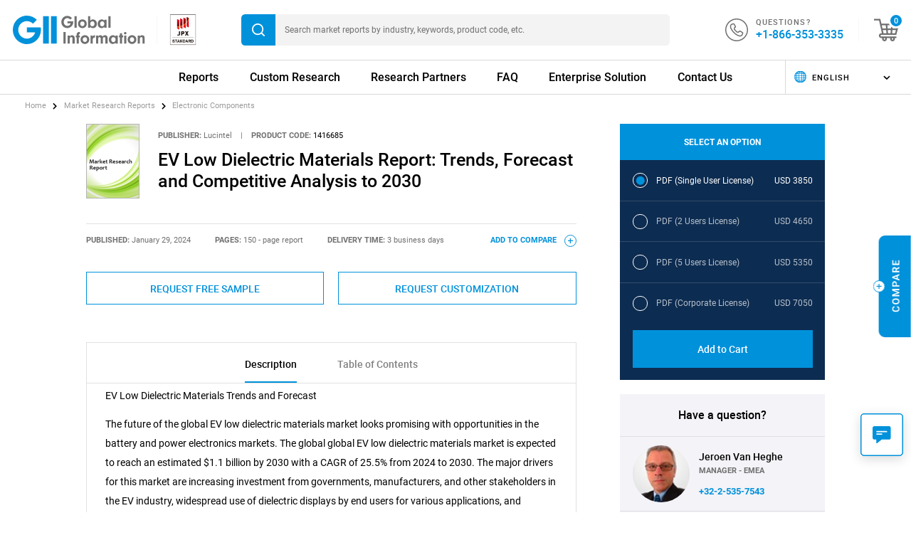

--- FILE ---
content_type: text/html; charset=UTF-8
request_url: https://www.giiresearch.com/report/luci1416685-ev-low-dielectric-materials-report-trends-forecast.html
body_size: 29661
content:

<!DOCTYPE html>
<html lang="en">
<head>
	<meta charset="UTF-8">
	<meta name="viewport" content="width=device-width, initial-scale=1.0">
	<link rel="stylesheet" href="https://www.giiresearch.com/css/all.css.min.css?v=26" type="text/css" />
	<!--<link rel="preconnect" href="https://fonts.googleapis.com">-->
	<!--<link rel="preconnect" href="https://fonts.gstatic.com" crossorigin>-->
	<!--<link href="https://fonts.googleapis.com/css2?family=Roboto:wght@300;400;500;700&display=swap" rel="stylesheet">-->
	<title>EV Low Dielectric Materials Report: Trends, Forecast and Competitive Analysis to 2030</title>
	<link rel="canonical" href="https://www.giiresearch.com/report/luci1416685-ev-low-dielectric-materials-report-trends-forecast.html">
	<meta name="description" content="EV Low Dielectric Materials Report: Trends, Forecast and Competitive Analysis to 2030 - EV Low Dielectric Materials Trends and Forecast">
	<meta class="elastic" name="id" content="1416685">
	<meta class="elastic" name="published_by" content="Lucintel">
	<style>
		.single-product-tabs-content .one-tab-content {
			line-height:170%; 
		}
		.single-product-tabs-content .one-tab-content h3 {
			font-size: 115%;
			margin-block-start: 1em;
			margin-block-end: 1em;
			font-weight: bold;
		}
		.single-product-tabs-content .one-tab-content h4 {
			font-size: 100%;
			margin-block-start: 1em;
			margin-block-end: 1em;
			font-weight: bold;
		}
	</style>	
</head>

<body>
<!-- Google Tag Manager -->
<noscript><iframe src="//www.googletagmanager.com/ns.html?id=GTM-MD2NMX"
height="0" width="0" style="display:none;visibility:hidden"></iframe></noscript>
<script>(function(w,d,s,l,i){w[l]=w[l]||[];w[l].push({'gtm.start':
new Date().getTime(),event:'gtm.js'});var f=d.getElementsByTagName(s)[0],
j=d.createElement(s),dl=l!='dataLayer'?'&l='+l:'';j.async=true;j.src=
'//www.googletagmanager.com/gtm.js?id='+i+dl;f.parentNode.insertBefore(j,f);
})(window,document,'script','dataLayer','GTM-MD2NMX');</script>
<!-- End Google Tag Manager -->
		<div id="entire-content" style="opacity:0"><div id="white-header-delimiter"></div>
<header id = "main-header"  class="white-header" >
		<div id="header-top">
			<div class="container-fluid">
				<div id="header-top-row">
					<div id="header-logo-1">
						<a href="https://www.giiresearch.com">
<svg width="212" height="45" viewBox="0 0 212 45" fill="none" xmlns="http://www.w3.org/2000/svg">
<g clip-path="url(#clip0_207_13)">
<path d="M96.7739 8.87415V9.87375C96.7739 12.7349 95.9405 14.8743 94.0789 16.7645C92.2173 18.6261 89.8572 19.6257 87.2453 19.6257C81.8007 19.6257 77.7166 15.513 77.7166 10.0399C77.7166 4.5668 81.7722 0.371094 87.2167 0.371094C90.2181 0.371094 92.9131 1.6485 94.7176 3.9281L91.8564 6.17914C90.4959 4.5668 89.1328 3.87357 87.2998 3.87357C84.0492 3.87357 81.5774 6.54003 81.5774 10.0425C81.5774 13.545 84.1322 16.1829 87.3829 16.1829C88.9666 16.1829 90.5504 15.4871 91.5215 14.3213C92.0771 13.6826 92.3549 13.0984 92.6613 11.9872H87.4945V8.87675H96.7739V8.87415Z" fill="#707070"/>
<path d="M98.7757 19.2647V0.731934H102.304V19.2647H98.7757Z" fill="#707070"/>
<path d="M118.417 12.9584C118.417 16.7361 115.333 19.7089 111.389 19.7089C107.445 19.7089 104.415 16.8478 104.415 12.8468C104.415 8.8458 107.276 5.95605 111.443 5.95605C115.61 5.95605 118.417 8.90032 118.417 12.9584ZM107.972 12.8468C107.972 15.0693 109.361 16.5699 111.417 16.5699C113.474 16.5699 114.863 15.0433 114.863 12.9039C114.863 10.5698 113.557 9.1262 111.446 9.1262C109.335 9.1262 107.972 10.5983 107.972 12.8494V12.8468Z" fill="#707070"/>
<path d="M124.002 19.2647H120.473V0.731934H124.002V7.95499C125.225 6.53738 126.419 5.9558 128.169 5.9558C131.947 5.9558 134.642 8.84554 134.642 12.901C134.642 16.9565 132.087 19.7087 128.335 19.7087C126.39 19.7087 125.139 19.0985 124.002 17.5978V19.2647ZM123.947 12.9296C123.947 15.2352 125.365 16.8475 127.393 16.8475C129.42 16.8475 130.893 15.2352 130.893 12.9296C130.893 10.624 129.42 8.92862 127.476 8.92862C125.531 8.92862 123.947 10.7071 123.947 12.9296Z" fill="#707070"/>
<path d="M146.616 6.40003H150.144V19.2624H146.616V17.4839C145.422 19.0105 144.033 19.7063 142.143 19.7063C138.531 19.7063 135.948 16.8997 135.948 12.9844C135.948 9.06908 138.671 5.95605 142.42 5.95605C144.17 5.95605 145.365 6.5662 146.616 8.04093V6.40263V6.40003ZM139.725 12.9299C139.725 15.1809 141.197 16.8763 143.114 16.8763C145.03 16.8763 146.671 15.0433 146.671 12.8208C146.671 10.5983 145.227 8.93148 143.142 8.93148C141.057 8.93148 139.725 10.5698 139.725 12.9325V12.9299Z" fill="#707070"/>
<path d="M153.063 19.2647V0.731934H156.591V19.2647H153.063Z" fill="#707070"/>
<path d="M84.6151 44.265H81.0867V25.7349H84.6151V44.265Z" fill="#707070"/>
<path d="M91.2566 31.4025V32.9862C92.2017 31.5141 93.1468 30.9585 94.7565 30.9585C95.9794 30.9585 97.1452 31.4025 97.9241 32.1528C98.7575 32.9862 99.0639 34.0144 99.0639 36.1252V44.2648H95.5354V36.2914C95.5354 35.5696 95.4523 35.1516 95.229 34.7907C94.8967 34.2637 94.2295 33.9287 93.5336 33.9287C92.1731 33.9287 91.254 34.9569 91.254 36.4576V44.2648H87.7256V31.4025H91.254H91.2566Z" fill="#707070"/>
<path d="M105.703 44.2649H102.174V34.3753H100.757V31.4025H102.174V30.6807C102.174 27.2354 103.87 25.6256 107.398 25.7347V28.9853C106.175 29.1229 105.703 29.5955 105.703 30.6807V31.4025H107.398V34.3753H105.703V44.2649Z" fill="#707070"/>
<path d="M122.483 37.9584C122.483 41.7361 119.398 44.7089 115.455 44.7089C111.511 44.7089 108.481 41.8478 108.481 37.8468C108.481 33.8458 111.342 30.9561 115.509 30.9561C119.676 30.9561 122.483 33.9003 122.483 37.9584ZM112.038 37.8468C112.038 40.0693 113.427 41.5699 115.483 41.5699C117.54 41.5699 118.929 40.0433 118.929 37.9039C118.929 35.5698 117.623 34.1262 115.512 34.1262C113.401 34.1262 112.038 35.5983 112.038 37.8494V37.8468Z" fill="#707070"/>
<path d="M128.068 31.4025V33.2926C128.429 32.3475 128.678 31.9581 129.208 31.5686C129.763 31.1792 130.513 30.9585 131.292 30.9585C131.375 30.9585 131.516 30.9585 131.708 30.9871V34.5986C131.43 34.57 131.152 34.5441 130.957 34.5441C129.986 34.5441 129.096 34.988 128.597 35.7098C128.182 36.294 128.07 36.8496 128.07 38.0725V44.2674H124.542V31.4051H128.07L128.068 31.4025Z" fill="#707070"/>
<path d="M136.763 31.4025V33.0148C137.568 31.5972 138.65 30.9585 140.291 30.9585C141.932 30.9585 143.181 31.7088 143.791 33.0979C144.653 31.6258 145.848 30.9585 147.681 30.9585C148.987 30.9585 150.069 31.3739 150.791 32.1528C151.57 33.0148 151.819 33.9028 151.819 35.8474V44.2648H148.291V36.5147C148.291 34.7648 147.652 33.9313 146.317 33.9313C144.983 33.9313 144.261 34.8764 144.261 36.5147V44.2648H140.733V36.6237C140.733 34.8452 140.065 33.9287 138.788 33.9287C137.511 33.9287 136.76 34.8452 136.76 36.6237V44.2648H133.232V31.4025H136.76H136.763Z" fill="#707070"/>
<path d="M164.546 31.4026H168.075V44.265H164.546V42.4865C163.352 44.0131 161.963 44.7089 160.073 44.7089C156.461 44.7089 153.878 41.9023 153.878 37.9844C153.878 34.0665 156.602 30.9561 160.351 30.9561C162.101 30.9561 163.295 31.5662 164.546 33.0409V31.4026ZM157.656 37.9325C157.656 40.1835 159.128 41.8789 161.047 41.8789C162.965 41.8789 164.604 40.0459 164.604 37.8234C164.604 35.6009 163.16 33.9341 161.075 33.9341C158.99 33.9341 157.658 35.5724 157.658 37.9351L157.656 37.9325Z" fill="#707070"/>
<path d="M176.708 34.2326V31.2598H175.098V27.8145H171.57V31.2598H170.097V34.2326H171.57V44.265H175.098V34.2326H176.708Z" fill="#707070"/>
<path d="M182.023 27.7625C182.023 28.8452 181.189 29.6786 180.078 29.6786C178.967 29.6786 178.105 28.8452 178.105 27.734C178.105 26.6227 178.938 25.7607 180.078 25.7607C181.218 25.7607 182.023 26.5942 182.023 27.7599V27.7625ZM181.828 44.265H178.299V31.4026H181.828V44.265Z" fill="#707070"/>
<path d="M197.941 37.9584C197.941 41.7361 194.856 44.7089 190.912 44.7089C186.969 44.7089 183.939 41.8478 183.939 37.8468C183.939 33.8458 186.8 30.9561 190.967 30.9561C195.134 30.9561 197.941 33.9003 197.941 37.9584ZM187.496 37.8468C187.496 40.0693 188.885 41.5699 190.941 41.5699C192.997 41.5699 194.386 40.0433 194.386 37.9039C194.386 35.5698 193.08 34.1262 190.97 34.1262C188.859 34.1262 187.498 35.5983 187.498 37.8494L187.496 37.8468Z" fill="#707070"/>
<path d="M203.526 31.4025V32.9862C204.471 31.5141 205.413 30.9585 207.025 30.9585C208.248 30.9585 209.414 31.4025 210.193 32.1528C211.026 32.9862 211.333 34.0144 211.333 36.1252V44.2648H207.804V36.2914C207.804 35.5696 207.721 35.1516 207.498 34.7907C207.166 34.2637 206.498 33.9287 205.803 33.9287C204.442 33.9287 203.526 34.9569 203.526 36.4576V44.2648H199.997V31.4025H203.526Z" fill="#707070"/>
<path d="M57.6728 0.731934H48.4661V44.265H57.6728V0.731934Z" fill="#0091DB"/>
<path d="M70.3482 0.731934H61.1415V44.265H70.3482V0.731934Z" fill="#0091DB"/>
<path d="M45 22.2923C45 21.0279 44.891 19.792 44.6884 18.5847H22.5V26.4153H35.77C34.0797 32.148 28.7806 36.336 22.5 36.336C14.8589 36.336 8.66403 30.1411 8.66403 22.5C8.66403 14.8589 14.8589 8.66403 22.5 8.66403C26.3192 8.66403 29.7802 10.2115 32.2831 12.7169L38.4001 6.59993C34.329 2.52625 28.7131 0 22.5 0C10.0739 0 0 10.0739 0 22.5C0 34.9262 10.0739 45 22.5 45C34.9262 45 44.6235 35.2896 44.9818 23.1802C44.9896 22.9518 45 22.7285 45 22.5026H44.9948C44.9948 22.4325 45 22.365 45 22.2949V22.2923Z" fill="#0091DB"/>
</g>
<defs>
<clipPath id="clip0_207_13">
<rect width="211.333" height="45" fill="white"/>
</clipPath>
</defs>
</svg>
						</a>
					</div>
					<div id="header-logo-2">
							<img loading="lazy" src="/images/all/jpx.jpg" class="img-fluid" alt="Picture" />
					</div>
					<div id="header-search-wrapper">
						<form action="https://www.giiresearch.com/search/" method="post">
							<button type="submit">
<svg width="18" height="18" viewBox="0 0 18 18" fill="none" xmlns="http://www.w3.org/2000/svg">
<g clip-path="url(#clip0_184_96)">
<path d="M14.3523 13.1571C14.427 13.2093 14.5046 13.2492 14.5636 13.3077C15.6014 14.3415 16.6358 15.3788 17.673 16.4132C17.9304 16.67 18.0484 16.9689 17.9523 17.3285C17.7804 17.9713 17.0235 18.2107 16.5099 17.7876C16.4504 17.7387 16.397 17.6825 16.3425 17.628C15.3159 16.6026 14.2899 15.5766 13.2639 14.5511C13.215 14.5022 13.1639 14.4556 13.1055 14.4005C10.9888 15.9969 8.64466 16.5441 6.06785 15.898C4.09114 15.4024 2.53079 14.2736 1.3851 12.5935C-0.880983 9.27109 -0.310108 4.71476 2.68811 2.07109C5.81163 -0.683269 10.3146 -0.696192 13.446 2.0666C16.5274 4.785 17.1522 9.59249 14.3529 13.1571H14.3523ZM14.3529 8.09619C14.3753 4.64116 11.58 1.82555 8.10637 1.8042C4.6283 1.78285 1.81045 4.56924 1.79134 8.04843C1.77224 11.5299 4.56706 14.3489 8.05749 14.3685C11.5148 14.3882 14.3298 11.5838 14.3529 8.09675V8.09619Z" fill="white"/>
</g>
<defs>
<clipPath id="clip0_184_96">
<rect width="17.9848" height="18" fill="white"/>
</clipPath>
</defs>
</svg>
							</button>
							<input type="text" name='qry' value="" placeholder="Search market reports by industry, keywords, product code, etc." />
							<input type="hidden" name='CT' value=""/>
							<input type="hidden" name='TP' value=""/>
							<input type="hidden" name='SB' value=""/>
							<input type="hidden" name='RG' value=""/>
							<input type="hidden" name='PRR' value=""/>
							<input type="hidden" name='PDR' value=""/>
							<input type="hidden" name='LS' value=""/>
							<input type="hidden" name='TG' value=""/>
						</form>
					</div>
					<div id="header-contact">
						<div id="header-contact-icon">
							<a href="tel:18663533335" class="ht-icon">
<svg width="36" height="36" viewBox="0 0 36 36" fill="none" xmlns="http://www.w3.org/2000/svg">
<g clip-path="url(#clip0_184_107)">
<path d="M0 16.8769C0.0920308 16.2063 0.159645 15.531 0.280788 14.866C1.03112 10.7184 3.00321 7.25071 6.15949 4.46775C8.85655 2.08867 12.0034 0.642244 15.5654 0.171686C20.1538 -0.433182 24.3994 0.553956 28.2009 3.20072C32.2136 5.99401 34.7529 9.81577 35.6572 14.6322C36.6386 19.8571 35.5089 24.6463 32.299 28.8841C29.5381 32.5303 25.8635 34.7835 21.3709 35.6758C20.7417 35.8007 20.0965 35.8495 19.4598 35.9359C19.3462 35.951 19.2335 35.9782 19.1199 35.9998H16.8707C16.4322 35.9453 15.9918 35.8984 15.5541 35.8354C11.948 35.3189 8.76452 33.8687 6.05055 31.4389C2.95532 28.6691 1.02079 25.2315 0.280788 21.1373C0.160584 20.4723 0.0929699 19.797 0 19.1264V16.8769ZM1.68754 17.9721C1.67252 26.9512 8.96925 34.2838 17.9488 34.3129C26.9368 34.3421 34.2852 27.0254 34.304 18.0313C34.3228 9.05499 27.0167 1.71391 18.0427 1.69137C9.04719 1.66883 1.70351 8.97985 1.68754 17.9721Z" fill="white"/>
<path d="M23.5157 28.5096C21.8836 28.4814 20.4637 28.0118 19.1386 27.2876C14.4131 24.7057 10.7742 21.0502 8.39451 16.1971C7.74372 14.87 7.36245 13.4508 7.52585 11.949C7.69019 10.433 8.35319 9.22612 9.81065 8.57992C10.5582 8.24837 11.3094 7.92058 12.0748 7.63223C13.0665 7.25842 14.1295 7.61908 14.6751 8.52545C15.3579 9.65817 16.0199 10.8031 16.6576 11.9612C17.2116 12.969 16.8942 14.1618 15.9457 14.8136C15.849 14.8803 15.7476 14.9395 15.6527 15.0071C14.9672 15.4918 14.831 16.2695 15.3428 16.9363C16.4181 18.3367 17.6586 19.5774 19.0579 20.6538C19.7537 21.1892 20.5491 21.0333 21.0412 20.2575C21.4403 19.6282 21.9606 19.2102 22.71 19.0966C23.2068 19.0205 23.6679 19.1229 24.0951 19.3661C25.2127 20.0039 26.3321 20.6397 27.4364 21.3009C28.3633 21.8551 28.7418 22.9127 28.3642 23.9195C28.0731 24.6963 27.7416 25.4589 27.4026 26.2169C26.7697 27.6305 25.5864 28.2654 24.1205 28.473C23.8895 28.5058 23.6528 28.5021 23.5157 28.5105V28.5096ZM23.2979 26.8208C24.6445 26.8265 25.6052 26.3897 26.0588 25.1311C26.2569 24.5817 26.503 24.0501 26.719 23.5063C26.8955 23.062 26.8288 22.8901 26.4053 22.645C25.4333 22.0824 24.4605 21.5207 23.4876 20.96C22.9316 20.6397 22.7964 20.6745 22.4339 21.2192C21.3924 22.784 19.4833 23.1146 17.9995 21.9697C16.4989 20.8125 15.1747 19.476 14.0112 17.9798C13.6205 17.4773 13.3848 16.9091 13.3604 16.2695C13.3135 15.0578 13.8544 14.158 14.8554 13.51C15.2837 13.2329 15.3381 13.0357 15.094 12.6102C14.5061 11.5855 13.9154 10.5617 13.321 9.53982C13.1087 9.17634 12.92 9.10589 12.5331 9.26087C11.8926 9.51728 11.2625 9.79811 10.622 10.0536C9.69421 10.4236 9.30261 11.1656 9.20306 12.0974C9.07159 13.34 9.42657 14.4981 9.96466 15.5857C12.1471 19.9916 15.4715 23.3128 19.7359 25.7078C20.8647 26.3418 22.0761 26.7786 23.2969 26.8208H23.2979Z" fill="white"/>
</g>
<defs>
<clipPath id="clip0_184_107">
<rect width="36" height="36" fill="white"/>
</clipPath>
</defs>
</svg>
							</a>
						</div>
						<div id="header-contact-text">
							<p>Questions?</p>
							<p>
								<a href="tel:18663533335">
									+1-866-353-3335
								</a>
							</p>
						</div>
					</div>
					<div id="header-cart-icon">
						<a href="https://www.giiresearch.com/form/order" class="header-cart">
<svg width="34" height="32" viewBox="0 0 34 32" fill="none" xmlns="http://www.w3.org/2000/svg">
<path d="M0 0.495605H8.91616C9.41568 2.73891 9.91419 4.97321 10.4187 7.23954H10.8692C14.1285 7.23954 17.3869 7.24254 20.6462 7.23353C20.9085 7.23353 21.0306 7.3046 21.1347 7.55886C21.398 8.20052 21.7093 8.82216 22.0166 9.48484H18.7903C18.9174 11.0044 19.0406 12.4789 19.1647 13.9664H23.8345C23.9036 13.1997 23.9716 12.4359 24.0397 11.6771C24.7274 12.1005 25.3941 12.5069 26.0528 12.9264C26.1148 12.9664 26.1519 13.0895 26.1519 13.1736C26.1519 13.4229 26.1258 13.6711 26.1068 13.9825H26.5002C27.5994 13.9825 28.6985 13.9554 29.7966 13.9895C31.106 14.0295 32.3683 13.8023 33.6166 13.4459C33.6726 13.4299 33.7297 13.4169 33.8488 13.3879C33.0159 16.6032 32.1941 19.7714 31.3642 22.9747H30.8817C24.1018 22.9747 17.3208 22.9747 10.5408 22.9747C10.3787 22.9747 10.2125 22.9657 10.0553 22.9957C9.50277 23.1028 9.11237 23.6084 9.1424 24.1569C9.17343 24.7215 9.6319 25.18 10.2105 25.219C10.3346 25.227 10.4597 25.222 10.5849 25.222C17.4279 25.222 24.2709 25.222 31.113 25.222H31.5895V27.4593H29.193C29.6315 29.1711 29.205 30.5555 27.7125 31.4784C26.5213 32.2152 25.262 32.1642 24.1148 31.3703C22.7574 30.4294 22.376 29.094 22.8004 27.4934H17.9615C18.3919 29.1711 17.9655 30.5565 16.4729 31.4794C15.2817 32.2162 14.0364 32.1451 12.8722 31.3763C11.6239 30.5525 11.2365 29.3603 11.5569 27.4703C11.1064 27.4703 10.663 27.4773 10.2185 27.4693C8.64489 27.4393 7.27748 26.3181 6.97016 24.8126C6.64883 23.241 7.41162 21.6854 8.86911 21.0477C9.28154 20.8675 9.75402 20.8095 10.2055 20.7374C10.4838 20.6934 10.7761 20.7294 11.1104 20.7294C9.77605 14.7212 8.44968 8.75109 7.11531 2.74492H0V0.496606V0.495605ZM16.9104 13.9675C16.7832 12.4519 16.6601 10.9784 16.536 9.50186H10.9212C11.2546 11.0034 11.5839 12.4829 11.9132 13.9675H16.9104ZM30.7876 16.2518H25.9086C25.7845 17.7443 25.6624 19.2178 25.5362 20.7264C26.8686 20.7264 28.1509 20.7304 29.4343 20.7174C29.5163 20.7174 29.6485 20.6013 29.6715 20.5152C30.0489 19.1077 30.4123 17.6973 30.7876 16.2518ZM17.472 20.7084C17.3458 19.2068 17.2217 17.7263 17.0976 16.2478H12.4198C12.7541 17.7503 13.0824 19.2299 13.4118 20.7084H17.472ZM23.2819 20.7114C23.4071 19.2008 23.5282 17.7303 23.6493 16.2628H19.3559C19.482 17.7674 19.6061 19.2399 19.7293 20.7114H23.2819ZM14.7572 27.4723C14.1505 27.4743 13.641 27.9819 13.638 28.5885C13.635 29.1941 14.1395 29.7086 14.7452 29.7176C15.3658 29.7266 15.8903 29.2031 15.8833 28.5825C15.8763 27.9758 15.3638 27.4703 14.7572 27.4723ZM27.1229 28.6085C27.1309 28.0029 26.6294 27.4843 26.0237 27.4723C25.4181 27.4593 24.8956 27.9558 24.8786 28.5625C24.8605 29.1821 25.3761 29.7156 25.9967 29.7176C26.6023 29.7206 27.1159 29.2151 27.1239 28.6085H27.1229Z" fill="white"/>
</svg>
							<span>0</span>
						</a>
					</div>
				</div>
			</div>
		</div>
		<div id="header-bottom">
			<div class="container-fluid">
				<div id="header-bottom-row">
					<div id="header-lang-wrapper-fake">
					    &nbsp;
					</div>
					<div id="header-menu-wrapper">
						<ul>
						<li><a href="https://www.giiresearch.com/search/">Reports</a></li>
						<li><a href="https://www.giiresearch.com/custom_research/">Custom Research</a></li>
						<li><a href="https://www.giiresearch.com/publisher/">Research Partners</a></li>
						<li><a href="https://www.giiresearch.com/guide/">FAQ</a></li>
						<li><a href="https://www.giiresearch.com/enterprise_solution/">Enterprise Solution</a></li>
						<li><a href="https://www.giiresearch.com/contact/">Contact Us</a></li>
						</ul>
					</div>
					<div id="header-lang-wrapper">
<svg width="24" height="24" viewBox="0 0 24 24" fill="none" xmlns="http://www.w3.org/2000/svg">
<g clip-path="url(#clip0_187_178)">
<path d="M22.4736 9.81241H18.7734L18.7298 9.49876C18.5133 7.94795 18.1035 6.51359 17.5123 5.23495L17.2736 4.71826H20.4629L20.5706 4.88309C21.4537 6.23341 22.0653 7.74564 22.3877 9.37795L22.4736 9.81241ZM19.4036 9.08468H21.5799C21.2732 7.77548 20.7656 6.55434 20.067 5.44636H18.3986C18.8618 6.56525 19.1988 7.7853 19.4033 9.08468H19.4036Z" fill="white"/>
<path d="M8.75395 21.9984H6.11082L6.01294 21.923C4.9912 21.1378 4.10445 20.1663 3.37744 19.035L3.01721 18.4743H6.35643L6.45322 18.6875C6.93498 19.7482 7.52044 20.6568 8.19287 21.3878L8.75432 21.998L8.75395 21.9984ZM6.35934 21.2706H7.14347C6.67518 20.6637 6.25527 19.9713 5.88959 19.202H4.37371C4.95044 19.9913 5.61596 20.6848 6.35934 21.2706Z" fill="white"/>
<path d="M10.8786 21.9984H7.76532L7.65725 21.8808C6.93243 21.0927 6.30439 20.1197 5.79061 18.9888L5.55701 18.4743H9.93106L9.98564 18.7727C10.1829 19.8479 10.4219 20.7681 10.6966 21.5079L10.8786 21.9984ZM8.08662 21.2706H9.84483C9.65088 20.667 9.47696 19.9742 9.32595 19.202H6.70064C7.10345 19.9909 7.5681 20.6844 8.08662 21.2706Z" fill="white"/>
<path d="M6.39025 5.44639H3.06158L3.42982 4.88348C4.14664 3.78751 5.01592 2.84328 6.01255 2.07733L6.11043 2.00201H8.75357L8.19212 2.61222C7.53607 3.3254 6.96261 4.20815 6.4874 5.23534L6.38988 5.44639H6.39025ZM4.43191 4.71865H5.92741C6.284 3.98146 6.69117 3.31558 7.14346 2.72939H6.35932C5.64104 3.2952 4.99518 3.96217 4.43191 4.71865Z" fill="white"/>
<path d="M5.22696 9.81241H1.52643L1.6123 9.37795C1.93505 7.74564 2.54635 6.23341 3.42946 4.88309L3.53716 4.71826H6.72646L6.48777 5.23495C5.89685 6.51359 5.48713 7.94795 5.27063 9.49876L5.22696 9.81241ZM2.42009 9.08468H4.59638C4.80088 7.7853 5.13782 6.56525 5.60102 5.44636H3.93269C3.23442 6.55434 2.72646 7.77584 2.41972 9.08468H2.42009Z" fill="white"/>
<path d="M5.31357 14.8225H1.65015L1.59375 14.5267C1.43656 13.6989 1.35687 12.8489 1.35687 12.0004C1.35687 11.1518 1.44275 10.236 1.61231 9.37833L1.67016 9.08505H5.32813L5.27027 9.49913C5.15602 10.3167 5.09816 11.1584 5.09816 12C5.09816 12.8416 5.15201 13.6207 5.2579 14.4099L5.31321 14.8222L5.31357 14.8225ZM2.25635 14.0948H4.4865C4.40972 13.4045 4.37079 12.7019 4.37079 12C4.37079 11.2981 4.413 10.5322 4.49705 9.81243H2.272C2.14756 10.5307 2.08461 11.2653 2.08461 12C2.08461 12.7346 2.14246 13.4056 2.25635 14.0948Z" fill="white"/>
<path d="M9.94412 5.44639H5.58826L5.82695 4.92969C6.33382 3.83372 6.94912 2.88803 7.65648 2.11918L7.76455 2.00165H10.8778L10.6959 2.49214C10.4281 3.21369 10.1937 4.10772 9.99906 5.14911L9.94376 5.44639H9.94412ZM6.74135 4.71865H9.34155C9.48892 3.97854 9.65739 3.31266 9.84478 2.72938H8.08657C7.58589 3.29556 7.13506 3.96253 6.74135 4.71865Z" fill="white"/>
<path d="M20.5156 19.202H17.3135L17.5471 18.6875C18.1311 17.402 18.5332 15.9625 18.7417 14.4099L18.7843 14.0944H22.4881L22.4062 14.5263C22.0959 16.1601 21.4958 17.6771 20.6233 19.0347L20.5159 19.2017L20.5156 19.202ZM18.431 18.4743H20.116C20.8059 17.3598 21.3041 16.1343 21.601 14.8225H19.4178C19.2198 16.1248 18.8887 17.3492 18.431 18.4743Z" fill="white"/>
<path d="M22.3498 14.8225H18.6864L18.7417 14.4103C18.8476 13.6207 18.9015 12.81 18.9015 12.0004C18.9015 11.1908 18.8436 10.3171 18.7294 9.4995L18.6715 9.08542H22.3295L22.3873 9.3787C22.5569 10.2363 22.6428 11.1183 22.6428 12.0007C22.6428 12.8831 22.5631 13.6996 22.4059 14.5271L22.3495 14.8229L22.3498 14.8225ZM19.5139 14.0948H21.744C21.8579 13.4056 21.9158 12.7026 21.9158 12C21.9158 11.2974 21.8528 10.5307 21.7284 9.81243H19.5033C19.587 10.5322 19.6296 11.2661 19.6296 12C19.6296 12.7339 19.5906 13.4045 19.5139 14.0948Z" fill="white"/>
<path d="M13.8979 21.9984H10.1024L10.0144 21.7611C9.72508 20.9817 9.47437 20.0204 9.26988 18.9037L9.19128 18.4743H14.8098L14.7312 18.9037C14.5267 20.02 14.276 20.9814 13.9867 21.7611L13.8986 21.9984H13.8979ZM10.6118 21.2706H13.3885C13.5915 20.6801 13.7738 19.9865 13.9321 19.202H10.0682C10.2265 19.9865 10.4088 20.6801 10.6118 21.2706Z" fill="white"/>
<path d="M17.8896 21.9984H15.2465L15.8079 21.3882C16.4803 20.6571 17.0658 19.7486 17.5476 18.6879L17.6443 18.4747H20.9836L20.6233 19.0354C19.8963 20.1667 19.0096 21.1382 17.9878 21.9234L17.89 21.9987L17.8896 21.9984ZM16.8569 21.2706H17.6411C18.3845 20.6848 19.05 19.9913 19.6267 19.202H18.1108C17.7451 19.9709 17.3252 20.6637 16.8569 21.2706Z" fill="white"/>
<path d="M16.2351 21.9984H13.1218L13.3038 21.5079C13.5785 20.7681 13.8175 19.8475 14.0148 18.7727L14.0693 18.4743H18.4434L18.2098 18.9888C17.696 20.1197 17.068 21.0931 16.3431 21.8808L16.2351 21.9984ZM14.1552 21.2706H15.9134C16.4319 20.6848 16.8962 19.9913 17.2994 19.202H14.6741C14.5231 19.9738 14.3492 20.6666 14.1552 21.2706Z" fill="white"/>
<path d="M6.68641 19.202H3.48437L3.37703 19.035C2.50447 17.6774 1.90446 16.1605 1.59408 14.5267L1.51221 14.0948H5.21602L5.25823 14.4103C5.46672 15.9629 5.8688 17.402 6.45281 18.6879L6.68641 19.2024V19.202ZM3.88353 18.4743H5.56861C5.11086 17.3492 4.77974 16.1244 4.5818 14.8225H2.39859C2.69551 16.1343 3.19364 17.3598 3.88353 18.4743Z" fill="white"/>
<path d="M10.0642 19.202H5.88737L5.79059 18.9888C5.1771 17.6381 4.75538 16.1303 4.53742 14.5071L4.48212 14.0948H9.47875L9.49731 14.439C9.58245 16.0113 9.74692 17.4697 9.98598 18.7727L10.0646 19.202H10.0642ZM6.35822 18.4743H9.19457C9.00718 17.3514 8.87146 16.1266 8.79031 14.8225H5.31865C5.52642 16.1339 5.87537 17.3594 6.35822 18.4743Z" fill="white"/>
<path d="M15.2464 9.81242H8.75354L8.77537 9.42817C8.86561 7.82642 9.03699 6.34221 9.28442 5.01591L9.33973 4.71863H14.6602L14.7155 5.01591C14.9629 6.34221 15.1343 7.82679 15.2246 9.42817L15.2464 9.81242ZM9.5253 9.08468H14.4746C14.3891 7.77839 14.2479 6.55762 14.054 5.44636H9.94593C9.75199 6.55762 9.61081 7.77839 9.5253 9.08468Z" fill="white"/>
<path d="M9.5177 14.8225H4.57928L4.53708 14.507C4.42682 13.6858 4.37079 12.8424 4.37079 12C4.37079 11.1576 4.43119 10.2494 4.54981 9.39834L4.59348 9.08469H9.52316L9.50133 9.46893C9.45475 10.2967 9.4311 11.1482 9.4311 12C9.4311 12.8518 9.45293 13.6399 9.49623 14.4386L9.51697 14.8222L9.5177 14.8225ZM5.21896 14.0948H8.75103C8.71974 13.4049 8.70373 12.7023 8.70373 12C8.70373 11.2977 8.72119 10.5318 8.7554 9.81242H5.22988C5.14292 10.5311 5.09852 11.2653 5.09852 12C5.09852 12.7346 5.13891 13.4053 5.21896 14.0948Z" fill="white"/>
<path d="M9.48239 9.81242H4.49194L4.5498 9.39834C4.77649 7.77658 5.20622 6.27344 5.82734 4.93004L5.92486 4.71899H10.0799L9.99945 5.14945C9.75784 6.44518 9.5901 7.89847 9.50168 9.46929L9.48239 9.81278V9.81242ZM5.33357 9.08468H8.79614C8.87983 7.78313 9.01773 6.56308 9.20767 5.44637H6.39279C5.90411 6.55471 5.54862 7.77585 5.33393 9.08468H5.33357Z" fill="white"/>
<path d="M20.9388 5.44639H17.6098L17.5123 5.23534C17.0374 4.20778 16.4636 3.3254 15.8075 2.61222L15.2461 2.00201H17.8892L17.9871 2.07733C18.9841 2.84328 19.853 3.78751 20.5698 4.88348L20.9381 5.44639H20.9388ZM18.073 4.71865H19.5685C19.0052 3.96217 18.3593 3.29556 17.6411 2.72939H16.8569C17.3092 3.31558 17.7164 3.98146 18.073 4.71865Z" fill="white"/>
<path d="M15.2112 14.8225H8.78888L8.77033 14.4783C8.7263 13.6665 8.7041 12.8325 8.7041 12C8.7041 11.1675 8.72812 10.2694 8.77542 9.42818L8.7947 9.08469H15.2053L15.2246 9.42818C15.2719 10.2691 15.2959 11.1344 15.2959 12C15.2959 12.8656 15.2737 13.6665 15.2297 14.4783L15.2112 14.8225ZM9.4795 14.0948H14.5205C14.5526 13.4056 14.5686 12.7026 14.5686 12C14.5686 11.2974 14.5511 10.5311 14.5162 9.81242H9.48387C9.44894 10.5314 9.43147 11.2657 9.43147 12C9.43147 12.7343 9.44748 13.4053 9.4795 14.0948Z" fill="white"/>
<path d="M19.4207 14.8225H14.4823L14.5031 14.439C14.5464 13.6407 14.5682 12.8202 14.5682 12.0004C14.5682 11.1806 14.5445 10.2971 14.498 9.4693L14.4761 9.08505H19.4058L19.4495 9.39871C19.5685 10.2498 19.6285 11.1249 19.6285 12.0004C19.6285 12.8758 19.5725 13.6858 19.4622 14.5074L19.42 14.8229L19.4207 14.8225ZM15.249 14.0948H18.7811C18.8611 13.4056 18.9015 12.7023 18.9015 12C18.9015 11.2977 18.8575 10.5311 18.7701 9.81243H15.2446C15.2788 10.5318 15.2963 11.2657 15.2963 12C15.2963 12.7343 15.2803 13.4049 15.249 14.0948Z" fill="white"/>
<path d="M18.4114 5.44639H14.0555L14.0002 5.14911C13.8059 4.10772 13.5716 3.21369 13.3034 2.49214L13.1215 2.00165H16.2347L16.3428 2.11918C17.0501 2.88803 17.6658 3.83372 18.1723 4.92969L18.411 5.44639H18.4114ZM14.6584 4.71865H17.2586C16.8653 3.96253 16.4141 3.29556 15.9134 2.72938H14.1552C14.3426 3.3123 14.5111 3.97854 14.6584 4.71865Z" fill="white"/>
<path d="M19.508 9.81242H14.5176L14.4983 9.46892C14.4099 7.89847 14.2421 6.44482 14.0005 5.14908L13.9201 4.71863H18.0751L18.1726 4.92967C18.7938 6.27307 19.2235 7.77657 19.4502 9.39797L19.508 9.81205V9.81242ZM15.2042 9.08468H18.6668C18.4517 7.77585 18.0966 6.55471 17.6079 5.44636H14.793C14.983 6.56307 15.1209 7.78349 15.2046 9.08468H15.2042Z" fill="white"/>
<path d="M18.113 19.202H13.9362L14.0148 18.7727C14.2538 17.4697 14.4179 16.0116 14.5034 14.439L14.522 14.0948H19.5186L19.4633 14.5071C19.2454 16.1303 18.8236 17.6381 18.2101 18.9888L18.1134 19.202H18.113ZM14.8058 18.4743H17.6422C18.125 17.3594 18.4736 16.1339 18.6817 14.8225H15.2101C15.1289 16.1266 14.9936 17.3518 14.8058 18.4743Z" fill="white"/>
<path d="M14.796 5.44639H9.20404L9.28446 5.01593C9.4864 3.93379 9.73201 2.99974 10.0144 2.23926L10.1024 2.00201H13.8979L13.986 2.23926C14.2684 2.99974 14.514 3.93379 14.7159 5.01593L14.7963 5.44639H14.796ZM10.0839 4.71865H13.9158C13.7611 3.96654 13.5843 3.29993 13.3882 2.72939H10.6115C10.4154 3.29993 10.2385 3.96654 10.0839 4.71865Z" fill="white"/>
<path d="M14.6759 19.202H9.32449L9.26991 18.9037C9.02539 17.5705 8.85728 16.0815 8.77068 14.4783L8.74994 14.0948H15.2512L15.2304 14.4783C15.1435 16.0815 14.9754 17.5705 14.7312 18.9037L14.6766 19.202H14.6759ZM9.93251 18.4743H14.0675C14.2593 17.3569 14.3979 16.1314 14.4805 14.8225H9.51916C9.60175 16.1314 9.74039 17.3569 9.93215 18.4743H9.93251Z" fill="white"/>
<path d="M18.6388 21.9984H16.695L17.5439 21.346C18.4991 20.612 19.329 19.702 20.0106 18.6413L20.1179 18.4743H22.1294L21.7087 19.0521C20.8868 20.1819 19.8847 21.152 18.7308 21.9354L18.6384 21.9984H18.6388ZM20.5138 19.202C20.3213 19.4913 20.1179 19.7697 19.9043 20.0368C20.1732 19.7719 20.429 19.4935 20.6714 19.202H20.5138Z" fill="white"/>
<path d="M12 24C10.4343 24 8.9322 23.2672 7.65685 21.8805L7.0954 21.2703H10.6082L10.6962 21.5075C11.1063 22.6126 11.5939 23.2723 12 23.2723V24ZM8.82341 21.998C9.39614 22.487 10.0045 22.8396 10.6336 23.0485C10.4481 22.7625 10.2716 22.4121 10.1057 21.998H8.82341Z" fill="white"/>
<path d="M4.3497 19.202H2.4001L2.29094 19.0521C1.30195 17.6927 0.621512 16.1728 0.269288 14.5351L0.174683 14.0948H2.25273L2.30913 14.3906C2.60205 15.9323 3.1675 17.3627 3.98911 18.6413L4.34934 19.202H4.3497ZM2.77234 18.4743H3.0376C2.39573 17.3489 1.9318 16.1244 1.65417 14.8225H1.08508C1.42239 16.1339 1.98856 17.3598 2.7727 18.4743H2.77234Z" fill="white"/>
<path d="M12 24C9.85135 24 7.78094 23.2817 6.01254 21.9227L5.16364 21.2703H8.0844L8.19247 21.3878C9.32628 22.6206 10.6431 23.2723 12 23.2723V24ZM7.41743 21.998C7.66959 22.1479 7.92685 22.2847 8.18847 22.4088C8.04547 22.2793 7.90502 22.1425 7.76711 21.998H7.41743Z" fill="white"/>
<path d="M12 24C9.58607 24 7.25877 23.2861 5.26878 21.9354L4.28925 21.2706H6.3582L6.45608 21.346C8.0964 22.6064 10.0133 23.2726 12 23.2726V24.0004V24Z" fill="white"/>
<path d="M12 24V23.2723C12.4061 23.2723 12.8933 22.6126 13.3037 21.5075L13.3918 21.2703H16.9042L16.3431 21.8805C15.0678 23.2672 13.5661 24 12 24ZM13.8943 21.998C13.728 22.4121 13.5519 22.7621 13.3663 23.0485C13.9955 22.84 14.6038 22.487 15.1766 21.998H13.8943Z" fill="white"/>
<path d="M7.30503 21.9984H5.36125L5.26883 21.9354C4.115 21.152 3.11291 20.1819 2.29093 19.0521L1.8703 18.4743H3.88176L3.9891 18.6413C4.67063 19.702 5.50061 20.6117 6.45576 21.346L7.30467 21.9984H7.30503ZM3.32868 19.202C3.57066 19.4935 3.82645 19.7719 4.09572 20.0368C3.88213 19.7697 3.67909 19.4913 3.48624 19.202H3.32868Z" fill="white"/>
<path d="M12 24C11.2337 24 10.5656 23.2468 10.014 21.7608L9.83209 21.2703H14.1683L13.9864 21.7608C13.4347 23.2464 12.7667 24 12.0004 24H12ZM10.8964 21.998C11.2588 22.8047 11.6583 23.2723 12 23.2723C12.3417 23.2723 12.7412 22.8051 13.1036 21.998H10.8964Z" fill="white"/>
<path d="M12 24V23.2723C13.3569 23.2723 14.6737 22.6206 15.8075 21.3878L15.9156 21.2703H18.8363L17.9874 21.9227C16.219 23.2817 14.1486 24 12 24ZM16.2329 21.998C16.095 22.1425 15.9542 22.2796 15.8115 22.4088C16.0731 22.2847 16.3304 22.1479 16.5826 21.998H16.2329Z" fill="white"/>
<path d="M23.6689 14.8225H21.6087L21.6906 14.3906C21.8394 13.6076 21.9147 12.8034 21.9147 12C21.9147 11.1966 21.8336 10.3302 21.6731 9.51914L21.5872 9.08469H23.646L23.7097 9.36923C23.9021 10.2287 23.9997 11.1136 23.9997 12C23.9997 12.8864 23.9091 13.7044 23.7304 14.5351L23.6685 14.8225H23.6689ZM22.4805 14.0948H23.0769C23.2064 13.4056 23.2719 12.7023 23.2719 12C23.2719 11.2977 23.2006 10.53 23.0594 9.81242H22.4656C22.5831 10.5322 22.6428 11.2661 22.6428 12C22.6428 12.7339 22.5882 13.4045 22.4805 14.0948Z" fill="white"/>
<path d="M21.6003 19.202H19.6507L20.0109 18.6413C20.8329 17.3627 21.398 15.9323 21.6909 14.3906L21.7469 14.0948H23.8254L23.7307 14.5351C23.3785 16.1728 22.6981 17.6927 21.7091 19.0521L21.5999 19.202H21.6003ZM20.9628 18.4743H21.2281C22.0118 17.3598 22.5784 16.1339 22.9157 14.8225H22.3466C22.069 16.1244 21.6047 17.3489 20.9632 18.4743H20.9628Z" fill="white"/>
<path d="M23.8093 9.81242H21.7317L21.6738 9.51914C21.3692 7.97888 20.7932 6.55325 19.9614 5.28153L19.5932 4.71863H21.5406L21.6498 4.86599C22.6511 6.21813 23.3443 7.73327 23.7104 9.36922L23.8097 9.81242H23.8093ZM22.3262 9.08468H22.8913C22.5427 7.77585 21.9656 6.55434 21.172 5.44636H20.9177C21.5668 6.56562 22.0395 7.78567 22.3266 9.08468H22.3262Z" fill="white"/>
<path d="M12 24V23.2723C13.9867 23.2723 15.9039 22.606 17.5439 21.3456L17.6418 21.2703H19.7107L18.7312 21.9351C16.7412 23.2857 14.4135 23.9996 12 23.9996V24Z" fill="white"/>
<path d="M16.9042 2.72974H13.3918L13.3037 2.4925C12.8937 1.38743 12.4061 0.727736 12 0.727736V0C13.5657 0 15.0678 0.73283 16.3431 2.11953L16.9042 2.72974ZM13.8943 2.002H15.1766C14.6038 1.51296 13.9955 1.16037 13.3663 0.951514C13.5519 1.23751 13.7284 1.58792 13.8943 2.002Z" fill="white"/>
<path d="M18.8363 2.72974H15.9156L15.8075 2.61221C14.6737 1.37942 13.3569 0.727736 12 0.727736V0C14.1486 0 16.219 0.718275 17.9874 2.07732L18.8363 2.72974ZM16.2329 2.002H16.5826C16.3304 1.85209 16.0731 1.71527 15.8115 1.59119C15.9545 1.72073 16.095 1.85755 16.2329 2.002Z" fill="white"/>
<path d="M2.39098 14.8225H0.33112L0.269262 14.5351C0.0906031 13.7047 0 12.8518 0 12C0 11.1482 0.096425 10.2403 0.286 9.38633L0.348585 9.10506L2.41317 9.07922L2.32621 9.51914C2.16574 10.3302 2.0846 11.1649 2.0846 12C2.0846 12.8351 2.15992 13.6076 2.30874 14.3906L2.39098 14.8225ZM0.922769 14.0948H1.51951C1.41181 13.4045 1.35723 12.7019 1.35723 12C1.35723 11.2981 1.41654 10.5358 1.53334 9.81788L0.938052 9.82515C0.79869 10.5387 0.7281 11.269 0.7281 11.9996C0.7281 12.7303 0.793596 13.4052 0.923133 14.0944L0.922769 14.0948Z" fill="white"/>
<path d="M19.7111 2.72974H17.6421L17.5443 2.65442C15.9039 1.39398 13.9871 0.7281 12.0004 0.7281V0C14.4139 0 16.7416 0.713909 18.7316 2.06459L19.7111 2.72937V2.72974Z" fill="white"/>
<path d="M22.0792 5.44639H20.0688L19.9611 5.28155C19.289 4.25399 18.4758 3.37016 17.5439 2.65406L16.695 2.00165H18.6388L18.7312 2.0646C19.857 2.82872 20.8387 3.77114 21.6494 4.86602L22.0792 5.44639ZM20.4607 4.71865H20.6051C20.3828 4.45594 20.1496 4.2045 19.905 3.96399C20.099 4.20632 20.2842 4.45812 20.461 4.71865H20.4607Z" fill="white"/>
<path d="M14.1679 2.72974H9.83173L10.0137 2.23924C10.5656 0.753207 11.2337 0 12 0C12.7663 0 13.4344 0.753207 13.986 2.23924L14.1679 2.72974ZM10.8964 2.002H13.1036C12.7412 1.19531 12.3417 0.727736 12 0.727736C11.6583 0.727736 11.2588 1.19494 10.8964 2.002Z" fill="white"/>
<path d="M0.186279 9.83498L0.285979 9.38633C0.650939 7.74383 1.34556 6.22286 2.35057 4.86599L2.45973 4.71863H4.40715L4.03891 5.28153C3.20711 6.55325 2.63111 7.97888 2.32655 9.51914L2.26942 9.80878L0.186643 9.83498H0.186279ZM2.82796 5.44673C2.03182 6.55798 1.454 7.78276 1.10577 9.09596L1.67304 9.08905C1.95977 7.78858 2.4328 6.56744 3.08267 5.44709H2.82832L2.82796 5.44673Z" fill="white"/>
<path d="M3.93084 5.44639H1.92084L2.35057 4.86602C3.16126 3.77114 4.14298 2.82872 5.26879 2.0646L5.36121 2.00165H7.30499L6.45609 2.65406C5.52422 3.37016 4.71098 4.25435 4.03891 5.28155L3.93121 5.44639H3.93084ZM3.39487 4.71865H3.53932C3.7158 4.45812 3.90137 4.20632 4.09531 3.96362C3.85079 4.20414 3.61719 4.45594 3.39523 4.71865H3.39487Z" fill="white"/>
<path d="M6.35789 2.72974H4.28894L5.26847 2.06495C7.25883 0.713909 9.58649 0 12 0V0.727736C10.0133 0.727736 8.09609 1.39398 6.45614 2.65405L6.35826 2.72937L6.35789 2.72974Z" fill="white"/>
<path d="M8.0844 2.72974H5.16364L6.01254 2.07732C7.78094 0.718275 9.85135 0 12 0V0.727736C10.6431 0.727736 9.32628 1.37942 8.19247 2.61221L8.0844 2.72974ZM7.41743 2.002H7.76711C7.90502 1.85755 8.04547 1.72037 8.18847 1.59119C7.92685 1.71527 7.66959 1.85209 7.41743 2.002Z" fill="white"/>
<path d="M10.6082 2.72974H7.0954L7.65685 2.11953C8.9322 0.73283 10.4343 0 12 0V0.727736C11.5939 0.727736 11.1067 1.38743 10.6962 2.4925L10.6082 2.72974ZM8.82341 2.002H10.1057C10.272 1.58792 10.4481 1.23788 10.6336 0.951514C10.0045 1.16001 9.39614 1.51296 8.82341 2.002Z" fill="white"/>
</g>
<defs>
<clipPath id="clip0_187_178">
<rect width="24" height="24" fill="white"/>
</clipPath>
</defs>
</svg>
						<div class="select-wrapper">
							<select id="the-lang-switcher" onChange="location.href=value;">
 								<option value="https://www.giiresearch.com">English</option>
								<option id="lang-en" value="https://www.gii.co.jp/report/luci1416685-ev-low-dielectric-materials-report-trends-forecast.html">Japanese</option>
								<option value="https://www.gii.tw/report/luci1416685-ev-low-dielectric-materials-report-trends-forecast.html">Traditional Chinese</option>
								<option value="https://cn.gii.tw/report/luci1416685-ev-low-dielectric-materials-report-trends-forecast.html">Simplified Chinese</option>
 							</select>
						</div>
					</div>
				</div>
			</div>
		</div>
</header>
<div id="mobile-header" class="white-header">
		<div>
			<a href="https://www.giiresearch.com">
<svg width="141" height="30" viewBox="0 0 141 30" fill="none" xmlns="http://www.w3.org/2000/svg">
<g clip-path="url(#clip0_813_4025)">
<path d="M64.5159 5.91626V6.58266C64.5159 8.49012 63.9602 9.91638 62.7192 11.1765C61.4781 12.4175 59.9047 13.0839 58.1634 13.0839C54.5337 13.0839 51.811 10.3422 51.811 6.69344C51.811 3.0447 54.5147 0.247559 58.1444 0.247559C60.1453 0.247559 61.942 1.09916 63.145 2.61889L61.2375 4.11959C60.3305 3.0447 59.4218 2.58255 58.1998 2.58255C56.0327 2.58255 54.3849 4.36018 54.3849 6.69517C54.3849 9.03016 56.0881 10.7888 58.2552 10.7888C59.311 10.7888 60.3669 10.3249 61.0142 9.5477C61.3847 9.12189 61.5699 8.73244 61.7741 7.99162H58.3296V5.91799H64.5159V5.91626Z" fill="#707070"/>
<path d="M65.8503 12.8432V0.488037H68.2026V12.8432H65.8503Z" fill="#707070"/>
<path d="M78.9446 8.63895C78.9446 11.1574 76.8883 13.1393 74.2591 13.1393C71.6298 13.1393 69.6099 11.2318 69.6099 8.56452C69.6099 5.8972 71.5173 3.9707 74.2954 3.9707C77.0735 3.9707 78.9446 5.93355 78.9446 8.63895ZM71.9812 8.56452C71.9812 10.0462 72.9072 11.0466 74.2781 11.0466C75.649 11.0466 76.575 10.0289 76.575 8.6026C76.575 7.04652 75.7044 6.08414 74.2971 6.08414C72.8899 6.08414 71.9812 7.06556 71.9812 8.56625V8.56452Z" fill="#707070"/>
<path d="M82.6677 12.8432H80.3154V0.488037H82.6677V5.30341C83.483 4.35833 84.2792 3.97061 85.4458 3.97061C87.9643 3.97061 89.761 5.89711 89.761 8.60078C89.761 11.3044 88.0578 13.1392 85.5566 13.1392C84.2602 13.1392 83.4259 12.7324 82.6677 11.732V12.8432ZM82.6314 8.61982C82.6314 10.1569 83.5764 11.2317 84.9283 11.2317C86.2801 11.2317 87.2615 10.1569 87.2615 8.61982C87.2615 7.08278 86.2801 5.9525 84.9837 5.9525C83.6872 5.9525 82.6314 7.13816 82.6314 8.61982Z" fill="#707070"/>
<path d="M97.7439 4.26669H100.096V12.8416H97.7439V11.6559C96.9477 12.6737 96.0216 13.1376 94.7615 13.1376C92.3538 13.1376 90.6316 11.2665 90.6316 8.65626C90.6316 6.04605 92.4473 3.9707 94.9467 3.9707C96.1134 3.9707 96.9096 4.37746 97.7439 5.36062V4.26842V4.26669ZM93.1501 8.61991C93.1501 10.1206 94.1315 11.2509 95.4089 11.2509C96.6863 11.2509 97.7802 10.0289 97.7802 8.54721C97.7802 7.06556 96.8178 5.95432 95.4279 5.95432C94.038 5.95432 93.1501 7.04652 93.1501 8.62164V8.61991Z" fill="#707070"/>
<path d="M102.042 12.8432V0.488037H104.394V12.8432H102.042Z" fill="#707070"/>
<path d="M56.4102 29.5102H54.0579V17.1567H56.4102V29.5102Z" fill="#707070"/>
<path d="M60.8379 20.9354V21.9912C61.468 21.0098 62.098 20.6394 63.1712 20.6394C63.9864 20.6394 64.7636 20.9354 65.2829 21.4356C65.8385 21.9912 66.0427 22.6767 66.0427 24.0839V29.5103H63.6904V24.1947C63.6904 23.7135 63.6351 23.4348 63.4862 23.1942C63.2646 22.8428 62.8198 22.6196 62.3559 22.6196C61.4489 22.6196 60.8362 23.305 60.8362 24.3055V29.5103H58.4839V20.9354H60.8362H60.8379Z" fill="#707070"/>
<path d="M70.4685 29.5102H68.1162V22.9172H67.1711V20.9353H68.1162V20.4541C68.1162 18.1572 69.2465 17.0841 71.5988 17.1568V19.3239C70.7835 19.4156 70.4685 19.7306 70.4685 20.4541V20.9353H71.5988V22.9172H70.4685V29.5102Z" fill="#707070"/>
<path d="M81.6553 25.3059C81.6553 27.8244 79.599 29.8063 76.9698 29.8063C74.3405 29.8063 72.3206 27.8988 72.3206 25.2315C72.3206 22.5642 74.228 20.6377 77.0061 20.6377C79.7842 20.6377 81.6553 22.6005 81.6553 25.3059ZM74.6919 25.2315C74.6919 26.7132 75.6179 27.7136 76.9888 27.7136C78.3597 27.7136 79.2857 26.6959 79.2857 25.2696C79.2857 23.7135 78.4151 22.7511 77.0078 22.7511C75.6006 22.7511 74.6919 23.7325 74.6919 25.2332V25.2315Z" fill="#707070"/>
<path d="M85.3786 20.9354V22.1955C85.6192 21.5654 85.7854 21.3058 86.1385 21.0462C86.5089 20.7865 87.0092 20.6394 87.5284 20.6394C87.5838 20.6394 87.6773 20.6394 87.8054 20.6584V23.0661C87.6202 23.0471 87.435 23.0298 87.3051 23.0298C86.6578 23.0298 86.0641 23.3258 85.7317 23.807C85.4548 24.1964 85.3804 24.5668 85.3804 25.3821V29.512H83.0281V20.9371H85.3804L85.3786 20.9354Z" fill="#707070"/>
<path d="M91.1753 20.9354V22.0103C91.7119 21.0652 92.4337 20.6394 93.5276 20.6394C94.6215 20.6394 95.4541 21.1396 95.8609 22.0657C96.4355 21.0842 97.2317 20.6394 98.4538 20.6394C99.3244 20.6394 100.046 20.9163 100.527 21.4356C101.047 22.0103 101.213 22.6022 101.213 23.8987V29.5103H98.8605V24.3435C98.8605 23.1769 98.4347 22.6213 97.545 22.6213C96.6553 22.6213 96.1742 23.2513 96.1742 24.3435V29.5103H93.8219V24.4162C93.8219 23.2306 93.377 22.6196 92.5254 22.6196C91.6738 22.6196 91.1736 23.2306 91.1736 24.4162V29.5103H88.8213V20.9354H91.1736H91.1753Z" fill="#707070"/>
<path d="M109.698 20.9354H112.05V29.5103H109.698V28.3246C108.902 29.3424 107.975 29.8063 106.715 29.8063C104.308 29.8063 102.585 27.9352 102.585 25.3232C102.585 22.7113 104.401 20.6377 106.901 20.6377C108.067 20.6377 108.863 21.0445 109.698 22.0276V20.9354ZM105.104 25.2886C105.104 26.7893 106.085 27.9196 107.364 27.9196C108.644 27.9196 109.736 26.6976 109.736 25.2159C109.736 23.7343 108.773 22.623 107.384 22.623C105.994 22.623 105.106 23.7152 105.106 25.2904L105.104 25.2886Z" fill="#707070"/>
<path d="M117.805 22.822V20.8401H116.732V18.5432H114.38V20.8401H113.398V22.822H114.38V29.5102H116.732V22.822H117.805Z" fill="#707070"/>
<path d="M121.349 18.5088C121.349 19.2306 120.793 19.7862 120.052 19.7862C119.311 19.7862 118.737 19.2306 118.737 18.4898C118.737 17.749 119.292 17.1743 120.052 17.1743C120.812 17.1743 121.349 17.7299 121.349 18.5071V18.5088ZM121.219 29.5105H118.866V20.9356H121.219V29.5105Z" fill="#707070"/>
<path d="M131.96 25.3059C131.96 27.8244 129.904 29.8063 127.275 29.8063C124.646 29.8063 122.626 27.8988 122.626 25.2315C122.626 22.5642 124.533 20.6377 127.311 20.6377C130.089 20.6377 131.96 22.6005 131.96 25.3059ZM124.997 25.2315C124.997 26.7132 125.923 27.7136 127.294 27.7136C128.665 27.7136 129.591 26.6959 129.591 25.2696C129.591 23.7135 128.72 22.7511 127.313 22.7511C125.906 22.7511 124.999 23.7325 124.999 25.2332L124.997 25.2315Z" fill="#707070"/>
<path d="M135.684 20.9354V21.9912C136.314 21.0098 136.942 20.6394 138.017 20.6394C138.832 20.6394 139.61 20.9354 140.129 21.4356C140.684 21.9912 140.889 22.6767 140.889 24.0839V29.5103H138.536V24.1947C138.536 23.7135 138.481 23.4348 138.332 23.1942C138.111 22.8428 137.666 22.6196 137.202 22.6196C136.295 22.6196 135.684 23.305 135.684 24.3055V29.5103H133.332V20.9354H135.684Z" fill="#707070"/>
<path d="M38.4486 0.488037H32.3108V29.5101H38.4486V0.488037Z" fill="#0091DB"/>
<path d="M46.8988 0.488037H40.761V29.5101H46.8988V0.488037Z" fill="#0091DB"/>
<path d="M30 14.8615C30 14.0186 29.9273 13.1947 29.7923 12.3898H15V17.6102H23.8466C22.7198 21.432 19.1871 24.224 15 24.224C9.90595 24.224 5.77602 20.094 5.77602 15C5.77602 9.90595 9.90595 5.77602 15 5.77602C17.5462 5.77602 19.8534 6.80764 21.522 8.47796L25.6 4.39995C22.886 1.68417 19.142 0 15 0C6.7159 0 0 6.7159 0 15C0 23.2841 6.7159 30 15 30C23.2841 30 29.749 23.5264 29.9879 15.4535C29.9931 15.3012 30 15.1523 30 15.0017H29.9965C29.9965 14.955 30 14.91 30 14.8633V14.8615Z" fill="#0091DB"/>
</g>
<defs>
<clipPath id="clip0_813_4025">
<rect width="140.889" height="30" fill="white"/>
</clipPath>
</defs>
</svg>
			</a>
		</div>
		<div>
				<img loading="lazy" src="/images/all/jpx.jpg" class="img-fluid" alt="Picture" />
		</div>
		<div>
			<a href="#" id="search-latest-reports">
<svg width="18" height="18" viewBox="0 0 18 18" fill="none" xmlns="http://www.w3.org/2000/svg">
<g clip-path="url(#clip0_797_1405)">
<path d="M14.3523 13.1572C14.427 13.2094 14.5046 13.2493 14.5636 13.3078C15.6014 14.3416 16.6358 15.3789 17.673 16.4133C17.9304 16.6701 18.0484 16.969 17.9523 17.3286C17.7804 17.9714 17.0235 18.2108 16.5099 17.7877C16.4504 17.7388 16.397 17.6826 16.3425 17.6281C15.3159 16.6027 14.2899 15.5767 13.2639 14.5512C13.215 14.5023 13.1639 14.4557 13.1055 14.4006C10.9889 15.997 8.64467 16.5442 6.06786 15.8981C4.09115 15.4025 2.53079 14.2737 1.38511 12.5936C-0.880976 9.27118 -0.3101 4.71486 2.68812 2.07119C5.81164 -0.683177 10.3146 -0.696101 13.446 2.06669C16.5274 4.78509 17.1522 9.59258 14.3529 13.1572H14.3523ZM14.3529 8.09628C14.3753 4.64125 11.58 1.82564 8.10638 1.80429C4.62831 1.78294 1.81046 4.56933 1.79135 8.04852C1.77225 11.53 4.56707 14.3489 8.0575 14.3686C11.5148 14.3883 14.3298 11.5839 14.3529 8.09684V8.09628Z" fill="white"/>
</g>
<defs>
<clipPath id="clip0_797_1405">
<rect width="17.9848" height="18" fill="white"/>
</clipPath>
</defs>
</svg>
			</a>
		</div>
		<div>
			<a href="#" class="toggle-mobile-menu">
<svg width="27" height="20" viewBox="0 0 27 20" fill="none" xmlns="http://www.w3.org/2000/svg">
<line x1="13.5" y1="1.25" x2="27" y2="1.25" stroke="white" stroke-width="1.5"/>
<line x1="-4.76852e-08" y1="19.25" x2="13.5" y2="19.25" stroke="white" stroke-width="1.5"/>
<line x1="4.76852e-08" y1="10.25" x2="27" y2="10.25" stroke="white" stroke-width="1.5"/>
</svg>
			</a>
		</div>
		<div id="the-mobile-menu">
			<div id="mobile-menu-top-row">
				<div id="mobile-header-language">
<svg width="24" height="24" viewBox="0 0 24 24" fill="none" xmlns="http://www.w3.org/2000/svg">
<g clip-path="url(#clip0_187_178)">
<path d="M22.4736 9.81241H18.7734L18.7298 9.49876C18.5133 7.94795 18.1035 6.51359 17.5123 5.23495L17.2736 4.71826H20.4629L20.5706 4.88309C21.4537 6.23341 22.0653 7.74564 22.3877 9.37795L22.4736 9.81241ZM19.4036 9.08468H21.5799C21.2732 7.77548 20.7656 6.55434 20.067 5.44636H18.3986C18.8618 6.56525 19.1988 7.7853 19.4033 9.08468H19.4036Z" fill="white"/>
<path d="M8.75395 21.9984H6.11082L6.01294 21.923C4.9912 21.1378 4.10445 20.1663 3.37744 19.035L3.01721 18.4743H6.35643L6.45322 18.6875C6.93498 19.7482 7.52044 20.6568 8.19287 21.3878L8.75432 21.998L8.75395 21.9984ZM6.35934 21.2706H7.14347C6.67518 20.6637 6.25527 19.9713 5.88959 19.202H4.37371C4.95044 19.9913 5.61596 20.6848 6.35934 21.2706Z" fill="white"/>
<path d="M10.8786 21.9984H7.76532L7.65725 21.8808C6.93243 21.0927 6.30439 20.1197 5.79061 18.9888L5.55701 18.4743H9.93106L9.98564 18.7727C10.1829 19.8479 10.4219 20.7681 10.6966 21.5079L10.8786 21.9984ZM8.08662 21.2706H9.84483C9.65088 20.667 9.47696 19.9742 9.32595 19.202H6.70064C7.10345 19.9909 7.5681 20.6844 8.08662 21.2706Z" fill="white"/>
<path d="M6.39025 5.44639H3.06158L3.42982 4.88348C4.14664 3.78751 5.01592 2.84328 6.01255 2.07733L6.11043 2.00201H8.75357L8.19212 2.61222C7.53607 3.3254 6.96261 4.20815 6.4874 5.23534L6.38988 5.44639H6.39025ZM4.43191 4.71865H5.92741C6.284 3.98146 6.69117 3.31558 7.14346 2.72939H6.35932C5.64104 3.2952 4.99518 3.96217 4.43191 4.71865Z" fill="white"/>
<path d="M5.22696 9.81241H1.52643L1.6123 9.37795C1.93505 7.74564 2.54635 6.23341 3.42946 4.88309L3.53716 4.71826H6.72646L6.48777 5.23495C5.89685 6.51359 5.48713 7.94795 5.27063 9.49876L5.22696 9.81241ZM2.42009 9.08468H4.59638C4.80088 7.7853 5.13782 6.56525 5.60102 5.44636H3.93269C3.23442 6.55434 2.72646 7.77584 2.41972 9.08468H2.42009Z" fill="white"/>
<path d="M5.31357 14.8225H1.65015L1.59375 14.5267C1.43656 13.6989 1.35687 12.8489 1.35687 12.0004C1.35687 11.1518 1.44275 10.236 1.61231 9.37833L1.67016 9.08505H5.32813L5.27027 9.49913C5.15602 10.3167 5.09816 11.1584 5.09816 12C5.09816 12.8416 5.15201 13.6207 5.2579 14.4099L5.31321 14.8222L5.31357 14.8225ZM2.25635 14.0948H4.4865C4.40972 13.4045 4.37079 12.7019 4.37079 12C4.37079 11.2981 4.413 10.5322 4.49705 9.81243H2.272C2.14756 10.5307 2.08461 11.2653 2.08461 12C2.08461 12.7346 2.14246 13.4056 2.25635 14.0948Z" fill="white"/>
<path d="M9.94412 5.44639H5.58826L5.82695 4.92969C6.33382 3.83372 6.94912 2.88803 7.65648 2.11918L7.76455 2.00165H10.8778L10.6959 2.49214C10.4281 3.21369 10.1937 4.10772 9.99906 5.14911L9.94376 5.44639H9.94412ZM6.74135 4.71865H9.34155C9.48892 3.97854 9.65739 3.31266 9.84478 2.72938H8.08657C7.58589 3.29556 7.13506 3.96253 6.74135 4.71865Z" fill="white"/>
<path d="M20.5156 19.202H17.3135L17.5471 18.6875C18.1311 17.402 18.5332 15.9625 18.7417 14.4099L18.7843 14.0944H22.4881L22.4062 14.5263C22.0959 16.1601 21.4958 17.6771 20.6233 19.0347L20.5159 19.2017L20.5156 19.202ZM18.431 18.4743H20.116C20.8059 17.3598 21.3041 16.1343 21.601 14.8225H19.4178C19.2198 16.1248 18.8887 17.3492 18.431 18.4743Z" fill="white"/>
<path d="M22.3498 14.8225H18.6864L18.7417 14.4103C18.8476 13.6207 18.9015 12.81 18.9015 12.0004C18.9015 11.1908 18.8436 10.3171 18.7294 9.4995L18.6715 9.08542H22.3295L22.3873 9.3787C22.5569 10.2363 22.6428 11.1183 22.6428 12.0007C22.6428 12.8831 22.5631 13.6996 22.4059 14.5271L22.3495 14.8229L22.3498 14.8225ZM19.5139 14.0948H21.744C21.8579 13.4056 21.9158 12.7026 21.9158 12C21.9158 11.2974 21.8528 10.5307 21.7284 9.81243H19.5033C19.587 10.5322 19.6296 11.2661 19.6296 12C19.6296 12.7339 19.5906 13.4045 19.5139 14.0948Z" fill="white"/>
<path d="M13.8979 21.9984H10.1024L10.0144 21.7611C9.72508 20.9817 9.47437 20.0204 9.26988 18.9037L9.19128 18.4743H14.8098L14.7312 18.9037C14.5267 20.02 14.276 20.9814 13.9867 21.7611L13.8986 21.9984H13.8979ZM10.6118 21.2706H13.3885C13.5915 20.6801 13.7738 19.9865 13.9321 19.202H10.0682C10.2265 19.9865 10.4088 20.6801 10.6118 21.2706Z" fill="white"/>
<path d="M17.8896 21.9984H15.2465L15.8079 21.3882C16.4803 20.6571 17.0658 19.7486 17.5476 18.6879L17.6443 18.4747H20.9836L20.6233 19.0354C19.8963 20.1667 19.0096 21.1382 17.9878 21.9234L17.89 21.9987L17.8896 21.9984ZM16.8569 21.2706H17.6411C18.3845 20.6848 19.05 19.9913 19.6267 19.202H18.1108C17.7451 19.9709 17.3252 20.6637 16.8569 21.2706Z" fill="white"/>
<path d="M16.2351 21.9984H13.1218L13.3038 21.5079C13.5785 20.7681 13.8175 19.8475 14.0148 18.7727L14.0693 18.4743H18.4434L18.2098 18.9888C17.696 20.1197 17.068 21.0931 16.3431 21.8808L16.2351 21.9984ZM14.1552 21.2706H15.9134C16.4319 20.6848 16.8962 19.9913 17.2994 19.202H14.6741C14.5231 19.9738 14.3492 20.6666 14.1552 21.2706Z" fill="white"/>
<path d="M6.68641 19.202H3.48437L3.37703 19.035C2.50447 17.6774 1.90446 16.1605 1.59408 14.5267L1.51221 14.0948H5.21602L5.25823 14.4103C5.46672 15.9629 5.8688 17.402 6.45281 18.6879L6.68641 19.2024V19.202ZM3.88353 18.4743H5.56861C5.11086 17.3492 4.77974 16.1244 4.5818 14.8225H2.39859C2.69551 16.1343 3.19364 17.3598 3.88353 18.4743Z" fill="white"/>
<path d="M10.0642 19.202H5.88737L5.79059 18.9888C5.1771 17.6381 4.75538 16.1303 4.53742 14.5071L4.48212 14.0948H9.47875L9.49731 14.439C9.58245 16.0113 9.74692 17.4697 9.98598 18.7727L10.0646 19.202H10.0642ZM6.35822 18.4743H9.19457C9.00718 17.3514 8.87146 16.1266 8.79031 14.8225H5.31865C5.52642 16.1339 5.87537 17.3594 6.35822 18.4743Z" fill="white"/>
<path d="M15.2464 9.81242H8.75354L8.77537 9.42817C8.86561 7.82642 9.03699 6.34221 9.28442 5.01591L9.33973 4.71863H14.6602L14.7155 5.01591C14.9629 6.34221 15.1343 7.82679 15.2246 9.42817L15.2464 9.81242ZM9.5253 9.08468H14.4746C14.3891 7.77839 14.2479 6.55762 14.054 5.44636H9.94593C9.75199 6.55762 9.61081 7.77839 9.5253 9.08468Z" fill="white"/>
<path d="M9.5177 14.8225H4.57928L4.53708 14.507C4.42682 13.6858 4.37079 12.8424 4.37079 12C4.37079 11.1576 4.43119 10.2494 4.54981 9.39834L4.59348 9.08469H9.52316L9.50133 9.46893C9.45475 10.2967 9.4311 11.1482 9.4311 12C9.4311 12.8518 9.45293 13.6399 9.49623 14.4386L9.51697 14.8222L9.5177 14.8225ZM5.21896 14.0948H8.75103C8.71974 13.4049 8.70373 12.7023 8.70373 12C8.70373 11.2977 8.72119 10.5318 8.7554 9.81242H5.22988C5.14292 10.5311 5.09852 11.2653 5.09852 12C5.09852 12.7346 5.13891 13.4053 5.21896 14.0948Z" fill="white"/>
<path d="M9.48239 9.81242H4.49194L4.5498 9.39834C4.77649 7.77658 5.20622 6.27344 5.82734 4.93004L5.92486 4.71899H10.0799L9.99945 5.14945C9.75784 6.44518 9.5901 7.89847 9.50168 9.46929L9.48239 9.81278V9.81242ZM5.33357 9.08468H8.79614C8.87983 7.78313 9.01773 6.56308 9.20767 5.44637H6.39279C5.90411 6.55471 5.54862 7.77585 5.33393 9.08468H5.33357Z" fill="white"/>
<path d="M20.9388 5.44639H17.6098L17.5123 5.23534C17.0374 4.20778 16.4636 3.3254 15.8075 2.61222L15.2461 2.00201H17.8892L17.9871 2.07733C18.9841 2.84328 19.853 3.78751 20.5698 4.88348L20.9381 5.44639H20.9388ZM18.073 4.71865H19.5685C19.0052 3.96217 18.3593 3.29556 17.6411 2.72939H16.8569C17.3092 3.31558 17.7164 3.98146 18.073 4.71865Z" fill="white"/>
<path d="M15.2112 14.8225H8.78888L8.77033 14.4783C8.7263 13.6665 8.7041 12.8325 8.7041 12C8.7041 11.1675 8.72812 10.2694 8.77542 9.42818L8.7947 9.08469H15.2053L15.2246 9.42818C15.2719 10.2691 15.2959 11.1344 15.2959 12C15.2959 12.8656 15.2737 13.6665 15.2297 14.4783L15.2112 14.8225ZM9.4795 14.0948H14.5205C14.5526 13.4056 14.5686 12.7026 14.5686 12C14.5686 11.2974 14.5511 10.5311 14.5162 9.81242H9.48387C9.44894 10.5314 9.43147 11.2657 9.43147 12C9.43147 12.7343 9.44748 13.4053 9.4795 14.0948Z" fill="white"/>
<path d="M19.4207 14.8225H14.4823L14.5031 14.439C14.5464 13.6407 14.5682 12.8202 14.5682 12.0004C14.5682 11.1806 14.5445 10.2971 14.498 9.4693L14.4761 9.08505H19.4058L19.4495 9.39871C19.5685 10.2498 19.6285 11.1249 19.6285 12.0004C19.6285 12.8758 19.5725 13.6858 19.4622 14.5074L19.42 14.8229L19.4207 14.8225ZM15.249 14.0948H18.7811C18.8611 13.4056 18.9015 12.7023 18.9015 12C18.9015 11.2977 18.8575 10.5311 18.7701 9.81243H15.2446C15.2788 10.5318 15.2963 11.2657 15.2963 12C15.2963 12.7343 15.2803 13.4049 15.249 14.0948Z" fill="white"/>
<path d="M18.4114 5.44639H14.0555L14.0002 5.14911C13.8059 4.10772 13.5716 3.21369 13.3034 2.49214L13.1215 2.00165H16.2347L16.3428 2.11918C17.0501 2.88803 17.6658 3.83372 18.1723 4.92969L18.411 5.44639H18.4114ZM14.6584 4.71865H17.2586C16.8653 3.96253 16.4141 3.29556 15.9134 2.72938H14.1552C14.3426 3.3123 14.5111 3.97854 14.6584 4.71865Z" fill="white"/>
<path d="M19.508 9.81242H14.5176L14.4983 9.46892C14.4099 7.89847 14.2421 6.44482 14.0005 5.14908L13.9201 4.71863H18.0751L18.1726 4.92967C18.7938 6.27307 19.2235 7.77657 19.4502 9.39797L19.508 9.81205V9.81242ZM15.2042 9.08468H18.6668C18.4517 7.77585 18.0966 6.55471 17.6079 5.44636H14.793C14.983 6.56307 15.1209 7.78349 15.2046 9.08468H15.2042Z" fill="white"/>
<path d="M18.113 19.202H13.9362L14.0148 18.7727C14.2538 17.4697 14.4179 16.0116 14.5034 14.439L14.522 14.0948H19.5186L19.4633 14.5071C19.2454 16.1303 18.8236 17.6381 18.2101 18.9888L18.1134 19.202H18.113ZM14.8058 18.4743H17.6422C18.125 17.3594 18.4736 16.1339 18.6817 14.8225H15.2101C15.1289 16.1266 14.9936 17.3518 14.8058 18.4743Z" fill="white"/>
<path d="M14.796 5.44639H9.20404L9.28446 5.01593C9.4864 3.93379 9.73201 2.99974 10.0144 2.23926L10.1024 2.00201H13.8979L13.986 2.23926C14.2684 2.99974 14.514 3.93379 14.7159 5.01593L14.7963 5.44639H14.796ZM10.0839 4.71865H13.9158C13.7611 3.96654 13.5843 3.29993 13.3882 2.72939H10.6115C10.4154 3.29993 10.2385 3.96654 10.0839 4.71865Z" fill="white"/>
<path d="M14.6759 19.202H9.32449L9.26991 18.9037C9.02539 17.5705 8.85728 16.0815 8.77068 14.4783L8.74994 14.0948H15.2512L15.2304 14.4783C15.1435 16.0815 14.9754 17.5705 14.7312 18.9037L14.6766 19.202H14.6759ZM9.93251 18.4743H14.0675C14.2593 17.3569 14.3979 16.1314 14.4805 14.8225H9.51916C9.60175 16.1314 9.74039 17.3569 9.93215 18.4743H9.93251Z" fill="white"/>
<path d="M18.6388 21.9984H16.695L17.5439 21.346C18.4991 20.612 19.329 19.702 20.0106 18.6413L20.1179 18.4743H22.1294L21.7087 19.0521C20.8868 20.1819 19.8847 21.152 18.7308 21.9354L18.6384 21.9984H18.6388ZM20.5138 19.202C20.3213 19.4913 20.1179 19.7697 19.9043 20.0368C20.1732 19.7719 20.429 19.4935 20.6714 19.202H20.5138Z" fill="white"/>
<path d="M12 24C10.4343 24 8.9322 23.2672 7.65685 21.8805L7.0954 21.2703H10.6082L10.6962 21.5075C11.1063 22.6126 11.5939 23.2723 12 23.2723V24ZM8.82341 21.998C9.39614 22.487 10.0045 22.8396 10.6336 23.0485C10.4481 22.7625 10.2716 22.4121 10.1057 21.998H8.82341Z" fill="white"/>
<path d="M4.3497 19.202H2.4001L2.29094 19.0521C1.30195 17.6927 0.621512 16.1728 0.269288 14.5351L0.174683 14.0948H2.25273L2.30913 14.3906C2.60205 15.9323 3.1675 17.3627 3.98911 18.6413L4.34934 19.202H4.3497ZM2.77234 18.4743H3.0376C2.39573 17.3489 1.9318 16.1244 1.65417 14.8225H1.08508C1.42239 16.1339 1.98856 17.3598 2.7727 18.4743H2.77234Z" fill="white"/>
<path d="M12 24C9.85135 24 7.78094 23.2817 6.01254 21.9227L5.16364 21.2703H8.0844L8.19247 21.3878C9.32628 22.6206 10.6431 23.2723 12 23.2723V24ZM7.41743 21.998C7.66959 22.1479 7.92685 22.2847 8.18847 22.4088C8.04547 22.2793 7.90502 22.1425 7.76711 21.998H7.41743Z" fill="white"/>
<path d="M12 24C9.58607 24 7.25877 23.2861 5.26878 21.9354L4.28925 21.2706H6.3582L6.45608 21.346C8.0964 22.6064 10.0133 23.2726 12 23.2726V24.0004V24Z" fill="white"/>
<path d="M12 24V23.2723C12.4061 23.2723 12.8933 22.6126 13.3037 21.5075L13.3918 21.2703H16.9042L16.3431 21.8805C15.0678 23.2672 13.5661 24 12 24ZM13.8943 21.998C13.728 22.4121 13.5519 22.7621 13.3663 23.0485C13.9955 22.84 14.6038 22.487 15.1766 21.998H13.8943Z" fill="white"/>
<path d="M7.30503 21.9984H5.36125L5.26883 21.9354C4.115 21.152 3.11291 20.1819 2.29093 19.0521L1.8703 18.4743H3.88176L3.9891 18.6413C4.67063 19.702 5.50061 20.6117 6.45576 21.346L7.30467 21.9984H7.30503ZM3.32868 19.202C3.57066 19.4935 3.82645 19.7719 4.09572 20.0368C3.88213 19.7697 3.67909 19.4913 3.48624 19.202H3.32868Z" fill="white"/>
<path d="M12 24C11.2337 24 10.5656 23.2468 10.014 21.7608L9.83209 21.2703H14.1683L13.9864 21.7608C13.4347 23.2464 12.7667 24 12.0004 24H12ZM10.8964 21.998C11.2588 22.8047 11.6583 23.2723 12 23.2723C12.3417 23.2723 12.7412 22.8051 13.1036 21.998H10.8964Z" fill="white"/>
<path d="M12 24V23.2723C13.3569 23.2723 14.6737 22.6206 15.8075 21.3878L15.9156 21.2703H18.8363L17.9874 21.9227C16.219 23.2817 14.1486 24 12 24ZM16.2329 21.998C16.095 22.1425 15.9542 22.2796 15.8115 22.4088C16.0731 22.2847 16.3304 22.1479 16.5826 21.998H16.2329Z" fill="white"/>
<path d="M23.6689 14.8225H21.6087L21.6906 14.3906C21.8394 13.6076 21.9147 12.8034 21.9147 12C21.9147 11.1966 21.8336 10.3302 21.6731 9.51914L21.5872 9.08469H23.646L23.7097 9.36923C23.9021 10.2287 23.9997 11.1136 23.9997 12C23.9997 12.8864 23.9091 13.7044 23.7304 14.5351L23.6685 14.8225H23.6689ZM22.4805 14.0948H23.0769C23.2064 13.4056 23.2719 12.7023 23.2719 12C23.2719 11.2977 23.2006 10.53 23.0594 9.81242H22.4656C22.5831 10.5322 22.6428 11.2661 22.6428 12C22.6428 12.7339 22.5882 13.4045 22.4805 14.0948Z" fill="white"/>
<path d="M21.6003 19.202H19.6507L20.0109 18.6413C20.8329 17.3627 21.398 15.9323 21.6909 14.3906L21.7469 14.0948H23.8254L23.7307 14.5351C23.3785 16.1728 22.6981 17.6927 21.7091 19.0521L21.5999 19.202H21.6003ZM20.9628 18.4743H21.2281C22.0118 17.3598 22.5784 16.1339 22.9157 14.8225H22.3466C22.069 16.1244 21.6047 17.3489 20.9632 18.4743H20.9628Z" fill="white"/>
<path d="M23.8093 9.81242H21.7317L21.6738 9.51914C21.3692 7.97888 20.7932 6.55325 19.9614 5.28153L19.5932 4.71863H21.5406L21.6498 4.86599C22.6511 6.21813 23.3443 7.73327 23.7104 9.36922L23.8097 9.81242H23.8093ZM22.3262 9.08468H22.8913C22.5427 7.77585 21.9656 6.55434 21.172 5.44636H20.9177C21.5668 6.56562 22.0395 7.78567 22.3266 9.08468H22.3262Z" fill="white"/>
<path d="M12 24V23.2723C13.9867 23.2723 15.9039 22.606 17.5439 21.3456L17.6418 21.2703H19.7107L18.7312 21.9351C16.7412 23.2857 14.4135 23.9996 12 23.9996V24Z" fill="white"/>
<path d="M16.9042 2.72974H13.3918L13.3037 2.4925C12.8937 1.38743 12.4061 0.727736 12 0.727736V0C13.5657 0 15.0678 0.73283 16.3431 2.11953L16.9042 2.72974ZM13.8943 2.002H15.1766C14.6038 1.51296 13.9955 1.16037 13.3663 0.951514C13.5519 1.23751 13.7284 1.58792 13.8943 2.002Z" fill="white"/>
<path d="M18.8363 2.72974H15.9156L15.8075 2.61221C14.6737 1.37942 13.3569 0.727736 12 0.727736V0C14.1486 0 16.219 0.718275 17.9874 2.07732L18.8363 2.72974ZM16.2329 2.002H16.5826C16.3304 1.85209 16.0731 1.71527 15.8115 1.59119C15.9545 1.72073 16.095 1.85755 16.2329 2.002Z" fill="white"/>
<path d="M2.39098 14.8225H0.33112L0.269262 14.5351C0.0906031 13.7047 0 12.8518 0 12C0 11.1482 0.096425 10.2403 0.286 9.38633L0.348585 9.10506L2.41317 9.07922L2.32621 9.51914C2.16574 10.3302 2.0846 11.1649 2.0846 12C2.0846 12.8351 2.15992 13.6076 2.30874 14.3906L2.39098 14.8225ZM0.922769 14.0948H1.51951C1.41181 13.4045 1.35723 12.7019 1.35723 12C1.35723 11.2981 1.41654 10.5358 1.53334 9.81788L0.938052 9.82515C0.79869 10.5387 0.7281 11.269 0.7281 11.9996C0.7281 12.7303 0.793596 13.4052 0.923133 14.0944L0.922769 14.0948Z" fill="white"/>
<path d="M19.7111 2.72974H17.6421L17.5443 2.65442C15.9039 1.39398 13.9871 0.7281 12.0004 0.7281V0C14.4139 0 16.7416 0.713909 18.7316 2.06459L19.7111 2.72937V2.72974Z" fill="white"/>
<path d="M22.0792 5.44639H20.0688L19.9611 5.28155C19.289 4.25399 18.4758 3.37016 17.5439 2.65406L16.695 2.00165H18.6388L18.7312 2.0646C19.857 2.82872 20.8387 3.77114 21.6494 4.86602L22.0792 5.44639ZM20.4607 4.71865H20.6051C20.3828 4.45594 20.1496 4.2045 19.905 3.96399C20.099 4.20632 20.2842 4.45812 20.461 4.71865H20.4607Z" fill="white"/>
<path d="M14.1679 2.72974H9.83173L10.0137 2.23924C10.5656 0.753207 11.2337 0 12 0C12.7663 0 13.4344 0.753207 13.986 2.23924L14.1679 2.72974ZM10.8964 2.002H13.1036C12.7412 1.19531 12.3417 0.727736 12 0.727736C11.6583 0.727736 11.2588 1.19494 10.8964 2.002Z" fill="white"/>
<path d="M0.186279 9.83498L0.285979 9.38633C0.650939 7.74383 1.34556 6.22286 2.35057 4.86599L2.45973 4.71863H4.40715L4.03891 5.28153C3.20711 6.55325 2.63111 7.97888 2.32655 9.51914L2.26942 9.80878L0.186643 9.83498H0.186279ZM2.82796 5.44673C2.03182 6.55798 1.454 7.78276 1.10577 9.09596L1.67304 9.08905C1.95977 7.78858 2.4328 6.56744 3.08267 5.44709H2.82832L2.82796 5.44673Z" fill="white"/>
<path d="M3.93084 5.44639H1.92084L2.35057 4.86602C3.16126 3.77114 4.14298 2.82872 5.26879 2.0646L5.36121 2.00165H7.30499L6.45609 2.65406C5.52422 3.37016 4.71098 4.25435 4.03891 5.28155L3.93121 5.44639H3.93084ZM3.39487 4.71865H3.53932C3.7158 4.45812 3.90137 4.20632 4.09531 3.96362C3.85079 4.20414 3.61719 4.45594 3.39523 4.71865H3.39487Z" fill="white"/>
<path d="M6.35789 2.72974H4.28894L5.26847 2.06495C7.25883 0.713909 9.58649 0 12 0V0.727736C10.0133 0.727736 8.09609 1.39398 6.45614 2.65405L6.35826 2.72937L6.35789 2.72974Z" fill="white"/>
<path d="M8.0844 2.72974H5.16364L6.01254 2.07732C7.78094 0.718275 9.85135 0 12 0V0.727736C10.6431 0.727736 9.32628 1.37942 8.19247 2.61221L8.0844 2.72974ZM7.41743 2.002H7.76711C7.90502 1.85755 8.04547 1.72037 8.18847 1.59119C7.92685 1.71527 7.66959 1.85209 7.41743 2.002Z" fill="white"/>
<path d="M10.6082 2.72974H7.0954L7.65685 2.11953C8.9322 0.73283 10.4343 0 12 0V0.727736C11.5939 0.727736 11.1067 1.38743 10.6962 2.4925L10.6082 2.72974ZM8.82341 2.002H10.1057C10.272 1.58792 10.4481 1.23788 10.6336 0.951514C10.0045 1.16001 9.39614 1.51296 8.82341 2.002Z" fill="white"/>
</g>
<defs>
<clipPath id="clip0_187_178">
<rect width="24" height="24" fill="white"/>
</clipPath>
</defs>
</svg>
					<div class="select-wrapper">
						<select id="the-lang-switcher" onChange="location.href=value;">
							<option value="https://www.giiresearch.com">English</option>
							<option value="https://www.gii.co.jp/report/luci1416685-ev-low-dielectric-materials-report-trends-forecast.html">Japanese</option>
							<option value="https://www.gii.tw/report/luci1416685-ev-low-dielectric-materials-report-trends-forecast.html">Traditional Chinese</option>
							<option value="https://cn.gii.tw/report/luci1416685-ev-low-dielectric-materials-report-trends-forecast.html">Simplified Chinese</option>
 						</select>
					</div>
				</div>
				<div id="mobile-header-cart-w">
					<a href="https://www.giiresearch.com/form/order" class="header-cart">
<svg width="34" height="32" viewBox="0 0 34 32" fill="none" xmlns="http://www.w3.org/2000/svg">
<path d="M0 0.495605H8.91616C9.41568 2.73891 9.91419 4.97321 10.4187 7.23954H10.8692C14.1285 7.23954 17.3869 7.24254 20.6462 7.23353C20.9085 7.23353 21.0306 7.3046 21.1347 7.55886C21.398 8.20052 21.7093 8.82216 22.0166 9.48484H18.7903C18.9174 11.0044 19.0406 12.4789 19.1647 13.9664H23.8345C23.9036 13.1997 23.9716 12.4359 24.0397 11.6771C24.7274 12.1005 25.3941 12.5069 26.0528 12.9264C26.1148 12.9664 26.1519 13.0895 26.1519 13.1736C26.1519 13.4229 26.1258 13.6711 26.1068 13.9825H26.5002C27.5994 13.9825 28.6985 13.9554 29.7966 13.9895C31.106 14.0295 32.3683 13.8023 33.6166 13.4459C33.6726 13.4299 33.7297 13.4169 33.8488 13.3879C33.0159 16.6032 32.1941 19.7714 31.3642 22.9747H30.8817C24.1018 22.9747 17.3208 22.9747 10.5408 22.9747C10.3787 22.9747 10.2125 22.9657 10.0553 22.9957C9.50277 23.1028 9.11237 23.6084 9.1424 24.1569C9.17343 24.7215 9.6319 25.18 10.2105 25.219C10.3346 25.227 10.4597 25.222 10.5849 25.222C17.4279 25.222 24.2709 25.222 31.113 25.222H31.5895V27.4593H29.193C29.6315 29.1711 29.205 30.5555 27.7125 31.4784C26.5213 32.2152 25.262 32.1642 24.1148 31.3703C22.7574 30.4294 22.376 29.094 22.8004 27.4934H17.9615C18.3919 29.1711 17.9655 30.5565 16.4729 31.4794C15.2817 32.2162 14.0364 32.1451 12.8722 31.3763C11.6239 30.5525 11.2365 29.3603 11.5569 27.4703C11.1064 27.4703 10.663 27.4773 10.2185 27.4693C8.64489 27.4393 7.27748 26.3181 6.97016 24.8126C6.64883 23.241 7.41162 21.6854 8.86911 21.0477C9.28154 20.8675 9.75402 20.8095 10.2055 20.7374C10.4838 20.6934 10.7761 20.7294 11.1104 20.7294C9.77605 14.7212 8.44968 8.75109 7.11531 2.74492H0V0.496606V0.495605ZM16.9104 13.9675C16.7832 12.4519 16.6601 10.9784 16.536 9.50186H10.9212C11.2546 11.0034 11.5839 12.4829 11.9132 13.9675H16.9104ZM30.7876 16.2518H25.9086C25.7845 17.7443 25.6624 19.2178 25.5362 20.7264C26.8686 20.7264 28.1509 20.7304 29.4343 20.7174C29.5163 20.7174 29.6485 20.6013 29.6715 20.5152C30.0489 19.1077 30.4123 17.6973 30.7876 16.2518ZM17.472 20.7084C17.3458 19.2068 17.2217 17.7263 17.0976 16.2478H12.4198C12.7541 17.7503 13.0824 19.2299 13.4118 20.7084H17.472ZM23.2819 20.7114C23.4071 19.2008 23.5282 17.7303 23.6493 16.2628H19.3559C19.482 17.7674 19.6061 19.2399 19.7293 20.7114H23.2819ZM14.7572 27.4723C14.1505 27.4743 13.641 27.9819 13.638 28.5885C13.635 29.1941 14.1395 29.7086 14.7452 29.7176C15.3658 29.7266 15.8903 29.2031 15.8833 28.5825C15.8763 27.9758 15.3638 27.4703 14.7572 27.4723ZM27.1229 28.6085C27.1309 28.0029 26.6294 27.4843 26.0237 27.4723C25.4181 27.4593 24.8956 27.9558 24.8786 28.5625C24.8605 29.1821 25.3761 29.7156 25.9967 29.7176C26.6023 29.7206 27.1159 29.2151 27.1239 28.6085H27.1229Z" fill="white"/>
</svg>
						<span>0</span>
					</a>
				</div>
			</div>
			<ul>
					<li>
					 	<a href="https://www.giiresearch.com/search/">Reports</a>
					</li>
					<li>
					 	<a href="https://www.giiresearch.com/custom_research/">Custom Research</a>
					</li>
					<li>
					 	<a href="https://www.giiresearch.com/publisher/">Research Partners</a>
					</li>
					<li>
					 	<a href="https://www.giiresearch.com/guide/">FAQ</a>
					</li>
					<li>
					 	<a href="https://www.giiresearch.com/enterprise_solution/">Enterprise Solution</a>
					</li>
					<li>
					 	<a href="https://www.giiresearch.com/contact/">Contact Us</a>
					</li>
			</ul>
			<div id="mobile-questions">
<svg width="36" height="36" viewBox="0 0 36 36" fill="none" xmlns="http://www.w3.org/2000/svg">
<g clip-path="url(#clip0_184_107)">
<path d="M0 16.8769C0.0920308 16.2063 0.159645 15.531 0.280788 14.866C1.03112 10.7184 3.00321 7.25071 6.15949 4.46775C8.85655 2.08867 12.0034 0.642244 15.5654 0.171686C20.1538 -0.433182 24.3994 0.553956 28.2009 3.20072C32.2136 5.99401 34.7529 9.81577 35.6572 14.6322C36.6386 19.8571 35.5089 24.6463 32.299 28.8841C29.5381 32.5303 25.8635 34.7835 21.3709 35.6758C20.7417 35.8007 20.0965 35.8495 19.4598 35.9359C19.3462 35.951 19.2335 35.9782 19.1199 35.9998H16.8707C16.4322 35.9453 15.9918 35.8984 15.5541 35.8354C11.948 35.3189 8.76452 33.8687 6.05055 31.4389C2.95532 28.6691 1.02079 25.2315 0.280788 21.1373C0.160584 20.4723 0.0929699 19.797 0 19.1264V16.8769ZM1.68754 17.9721C1.67252 26.9512 8.96925 34.2838 17.9488 34.3129C26.9368 34.3421 34.2852 27.0254 34.304 18.0313C34.3228 9.05499 27.0167 1.71391 18.0427 1.69137C9.04719 1.66883 1.70351 8.97985 1.68754 17.9721Z" fill="white"/>
<path d="M23.5157 28.5096C21.8836 28.4814 20.4637 28.0118 19.1386 27.2876C14.4131 24.7057 10.7742 21.0502 8.39451 16.1971C7.74372 14.87 7.36245 13.4508 7.52585 11.949C7.69019 10.433 8.35319 9.22612 9.81065 8.57992C10.5582 8.24837 11.3094 7.92058 12.0748 7.63223C13.0665 7.25842 14.1295 7.61908 14.6751 8.52545C15.3579 9.65817 16.0199 10.8031 16.6576 11.9612C17.2116 12.969 16.8942 14.1618 15.9457 14.8136C15.849 14.8803 15.7476 14.9395 15.6527 15.0071C14.9672 15.4918 14.831 16.2695 15.3428 16.9363C16.4181 18.3367 17.6586 19.5774 19.0579 20.6538C19.7537 21.1892 20.5491 21.0333 21.0412 20.2575C21.4403 19.6282 21.9606 19.2102 22.71 19.0966C23.2068 19.0205 23.6679 19.1229 24.0951 19.3661C25.2127 20.0039 26.3321 20.6397 27.4364 21.3009C28.3633 21.8551 28.7418 22.9127 28.3642 23.9195C28.0731 24.6963 27.7416 25.4589 27.4026 26.2169C26.7697 27.6305 25.5864 28.2654 24.1205 28.473C23.8895 28.5058 23.6528 28.5021 23.5157 28.5105V28.5096ZM23.2979 26.8208C24.6445 26.8265 25.6052 26.3897 26.0588 25.1311C26.2569 24.5817 26.503 24.0501 26.719 23.5063C26.8955 23.062 26.8288 22.8901 26.4053 22.645C25.4333 22.0824 24.4605 21.5207 23.4876 20.96C22.9316 20.6397 22.7964 20.6745 22.4339 21.2192C21.3924 22.784 19.4833 23.1146 17.9995 21.9697C16.4989 20.8125 15.1747 19.476 14.0112 17.9798C13.6205 17.4773 13.3848 16.9091 13.3604 16.2695C13.3135 15.0578 13.8544 14.158 14.8554 13.51C15.2837 13.2329 15.3381 13.0357 15.094 12.6102C14.5061 11.5855 13.9154 10.5617 13.321 9.53982C13.1087 9.17634 12.92 9.10589 12.5331 9.26087C11.8926 9.51728 11.2625 9.79811 10.622 10.0536C9.69421 10.4236 9.30261 11.1656 9.20306 12.0974C9.07159 13.34 9.42657 14.4981 9.96466 15.5857C12.1471 19.9916 15.4715 23.3128 19.7359 25.7078C20.8647 26.3418 22.0761 26.7786 23.2969 26.8208H23.2979Z" fill="white"/>
</g>
<defs>
<clipPath id="clip0_184_107">
<rect width="36" height="36" fill="white"/>
</clipPath>
</defs>
</svg>
				<p class="mq-1">Questions?</p>
				<p class="mq-2">
					<a href="tel:18663533335">+1-866-353-3335</a>
				</p>
			</div>
		</div>
</div><div id="reports-search-overlay">
    <a href="#" class="close-modal">
<svg width="67" height="67" viewBox="0 0 67 67" fill="none" xmlns="http://www.w3.org/2000/svg">
    <circle cx="33.5" cy="33.5" r="33" stroke="white" stroke-opacity="0.3"/>
<path fill-rule="evenodd" clip-rule="evenodd" d="M41.0012 28.2732L38.8193 26.0913L33.7279 31.1826L28.6367 26.0914L26.4547 28.2733L31.546 33.3645L26.0914 38.8192L28.2733 41.0011L33.7279 35.5465L39.1827 41.0012L41.3646 38.8193L35.9099 33.3645L41.0012 28.2732Z" fill="white"/>

</svg>
    </a>
    <div id="reports-search-inner">
        <div class="container-fluid">
            <div class="reports-search-overlay-title">
                SEARCH
            </div>
            <div class="reports-search-overlay-capture">
                What are you looking for?
            </div>
             <form action="https://www.giiresearch.com/search/" method="post" >
                 <div class="searchTitle">
                    <button type="submit"  >
<svg width="18" height="18" viewBox="0 0 18 18" fill="none" xmlns="http://www.w3.org/2000/svg">
<g clip-path="url(#clip0_184_96)">
<path d="M14.3523 13.1571C14.427 13.2093 14.5046 13.2492 14.5636 13.3077C15.6014 14.3415 16.6358 15.3788 17.673 16.4132C17.9304 16.67 18.0484 16.9689 17.9523 17.3285C17.7804 17.9713 17.0235 18.2107 16.5099 17.7876C16.4504 17.7387 16.397 17.6825 16.3425 17.628C15.3159 16.6026 14.2899 15.5766 13.2639 14.5511C13.215 14.5022 13.1639 14.4556 13.1055 14.4005C10.9888 15.9969 8.64466 16.5441 6.06785 15.898C4.09114 15.4024 2.53079 14.2736 1.3851 12.5935C-0.880983 9.27109 -0.310108 4.71476 2.68811 2.07109C5.81163 -0.683269 10.3146 -0.696192 13.446 2.0666C16.5274 4.785 17.1522 9.59249 14.3529 13.1571H14.3523ZM14.3529 8.09619C14.3753 4.64116 11.58 1.82555 8.10637 1.8042C4.6283 1.78285 1.81045 4.56924 1.79134 8.04843C1.77224 11.5299 4.56706 14.3489 8.05749 14.3685C11.5148 14.3882 14.3298 11.5838 14.3529 8.09675V8.09619Z" fill="white"/>
</g>
<defs>
<clipPath id="clip0_184_96">
<rect width="17.9848" height="18" fill="white"/>
</clipPath>
</defs>
</svg>
                    
                    </button>
                    <input type="text" value="" name="qry" placeholder="Search market reports by industry, keywords, product code, etc." />
                 </div>
              </form>
             <div id="reports-search-below">
                    Need help finding what you are looking for?
                    <a href="https://www.giiresearch.com/contact/" class="the-button the-empty-button">
                        Contact Us
                    </a>
            </div>
        </div>
    </div>
</div><div id="compare-panel-overlay"></div>
<div id="compare-panel">
    <a href="#" id="compare-button">
        <span class="desktop">
            <svg width="53" height="143" viewBox="0 0 53 143" fill="none" xmlns="http://www.w3.org/2000/svg">
<path d="M8 9C8 4.02944 12.0294 0 17 0H53V143H17C12.0294 143 8 138.971 8 134V9Z" fill="#0091DB"/>
<path d="M33.7256 101.226L33.7256 99.3457C34.391 99.3958 34.9811 99.5804 35.4961 99.8994C36.0065 100.218 36.4076 100.663 36.6992 101.232C36.9909 101.802 37.1367 102.493 37.1367 103.304C37.1367 103.928 37.0273 104.491 36.8086 104.992C36.5853 105.489 36.2686 105.915 35.8584 106.271C35.4437 106.621 34.9469 106.89 34.3682 107.077C33.7848 107.264 33.1309 107.357 32.4062 107.357L31.6475 107.357C30.9229 107.357 30.2689 107.262 29.6855 107.07C29.1022 106.879 28.6055 106.605 28.1953 106.25C27.7806 105.89 27.4616 105.459 27.2383 104.958C27.015 104.452 26.9033 103.887 26.9033 103.263C26.9033 102.451 27.0537 101.766 27.3545 101.205C27.6507 100.645 28.0586 100.209 28.5781 99.8994C29.0977 99.5895 29.6947 99.4027 30.3691 99.3389L30.3691 101.219C29.9499 101.255 29.5944 101.346 29.3027 101.492C29.0111 101.633 28.79 101.848 28.6396 102.135C28.4847 102.417 28.4072 102.793 28.4072 103.263C28.4072 103.627 28.4756 103.949 28.6123 104.227C28.749 104.5 28.9541 104.728 29.2275 104.91C29.4964 105.092 29.8337 105.229 30.2393 105.32C30.6403 105.411 31.1051 105.457 31.6338 105.457L32.4062 105.457C32.9121 105.457 33.3656 105.416 33.7666 105.334C34.1676 105.252 34.5072 105.124 34.7852 104.951C35.0632 104.778 35.2751 104.555 35.4209 104.281C35.5667 104.008 35.6396 103.682 35.6396 103.304C35.6396 102.843 35.5667 102.47 35.4209 102.183C35.2751 101.891 35.0609 101.67 34.7783 101.52C34.4958 101.365 34.1449 101.267 33.7256 101.226ZM31.7705 88.4301L32.2832 88.4301C33.0352 88.4301 33.7119 88.5303 34.3135 88.7309C34.9105 88.9314 35.4186 89.2162 35.8379 89.5854C36.2572 89.9545 36.5784 90.3943 36.8018 90.9047C37.0251 91.4151 37.1367 91.9825 37.1367 92.6068C37.1367 93.2221 37.0251 93.7872 36.8018 94.3021C36.5784 94.8126 36.2572 95.2546 35.8379 95.6283C35.4186 96.002 34.9105 96.2914 34.3135 96.4965C33.7119 96.7016 33.0352 96.8041 32.2832 96.8041L31.7705 96.8041C31.014 96.8041 30.3372 96.7016 29.7402 96.4965C29.1432 96.2914 28.6351 96.0043 28.2158 95.6352C27.792 95.266 27.4684 94.8262 27.2451 94.3158C27.0218 93.8008 26.9102 93.2357 26.9102 92.6205C26.9102 91.9962 27.0218 91.4288 27.2451 90.9184C27.4684 90.4079 27.792 89.9682 28.2158 89.599C28.6351 89.2253 29.1432 88.9382 29.7402 88.7377C30.3372 88.5326 31.014 88.4301 31.7705 88.4301ZM32.2832 90.3305L31.7568 90.3305C31.2145 90.3305 30.7383 90.3806 30.3281 90.4809C29.9134 90.5811 29.5648 90.7292 29.2822 90.9252C28.9997 91.1212 28.7878 91.3627 28.6465 91.6498C28.5007 91.9369 28.4277 92.2605 28.4277 92.6205C28.4277 92.9851 28.5007 93.3087 28.6465 93.5912C28.7878 93.8692 28.9997 94.1062 29.2822 94.3021C29.5648 94.4981 29.9134 94.6485 30.3281 94.7533C30.7383 94.8536 31.2145 94.9037 31.7568 94.9037L32.2832 94.9037C32.821 94.9037 33.2972 94.8536 33.7119 94.7533C34.1266 94.6485 34.4775 94.4981 34.7646 94.3021C35.0472 94.1016 35.2614 93.8601 35.4072 93.5775C35.5531 93.295 35.626 92.9714 35.626 92.6068C35.626 92.2423 35.5531 91.9187 35.4072 91.6361C35.2614 91.3536 35.0472 91.1166 34.7646 90.9252C34.4775 90.7292 34.1266 90.5811 33.7119 90.4809C33.2972 90.3806 32.821 90.3305 32.2832 90.3305ZM27.0469 84.617L27.0469 82.99L34.5391 80.2693L27.0469 77.5555L27.0469 75.9217L37 79.6199L37 80.9256L27.0469 84.617ZM27.0469 85.4373L27.0469 83.8445L33.9307 83.5574L37 83.5574L37 85.4373L27.0469 85.4373ZM27.0469 76.701L27.0469 75.1014L37 75.1014L37 76.9813L33.9307 76.9813L27.0469 76.701ZM33.3701 67.9592L33.3701 70.5227L31.8936 70.5227L31.8936 67.9592C31.8936 67.5399 31.8252 67.2004 31.6885 66.9406C31.5472 66.6763 31.3558 66.4826 31.1143 66.3596C30.8682 66.2365 30.5879 66.175 30.2734 66.175C29.9681 66.175 29.6833 66.2365 29.4189 66.3596C29.1546 66.4826 28.9404 66.6763 28.7764 66.9406C28.6123 67.2004 28.5303 67.5399 28.5303 67.9592L28.5303 69.9074L37 69.9074L37 71.7873L27.0469 71.7873L27.0469 67.9592C27.0469 67.1844 27.1859 66.5236 27.4639 65.9768C27.7373 65.4253 28.1178 65.0061 28.6055 64.7189C29.0885 64.4273 29.64 64.2814 30.2598 64.2814C30.9023 64.2814 31.4561 64.4273 31.9209 64.7189C32.3857 65.0061 32.7435 65.4253 32.9941 65.9768C33.2448 66.5236 33.3701 67.1844 33.3701 67.9592ZM28.5576 58.527L37 61.3639L37 63.3531L27.0469 59.6344L27.0469 58.3629L28.5576 58.527ZM37 56.1549L28.5576 59.0055L27.0469 59.1764L27.0469 57.898L37 54.1588L37 56.1549ZM33.3018 56.2848L34.7852 56.2848L34.7852 61.6236L33.3018 61.6236L33.3018 56.2848ZM27.0469 51.7334L27.0469 48.1172C27.0469 47.3607 27.1608 46.7113 27.3887 46.1689C27.6165 45.6266 27.9538 45.2096 28.4004 44.918C28.847 44.6263 29.3962 44.4805 30.0478 44.4805C30.5628 44.4805 31.0094 44.5716 31.3877 44.7539C31.7659 44.9362 32.0827 45.1937 32.3379 45.5264C32.5931 45.8545 32.7936 46.2419 32.9395 46.6885L33.2402 47.2764L33.2402 50.4687L31.7568 50.4824L31.7568 48.0967C31.7568 47.7093 31.6885 47.388 31.5518 47.1328C31.415 46.8776 31.2259 46.6862 30.9844 46.5586C30.7428 46.4264 30.4671 46.3604 30.1572 46.3604C29.8245 46.3604 29.5374 46.4242 29.2959 46.5518C29.0498 46.6794 28.8607 46.873 28.7285 47.1328C28.5964 47.3926 28.5303 47.7207 28.5303 48.1172L28.5303 49.8535L37 49.8535L37 51.7334L27.0469 51.7334ZM37 46.1143L32.543 48.418L32.5361 46.4287L36.9043 44.0977L37 44.0977L37 46.1143ZM35.5234 34.8363L37 34.8363L37 40.1273L35.5234 40.1273L35.5234 34.8363ZM27.0469 39.5531L37 39.5531L37 41.433L27.0469 41.433L27.0469 39.5531ZM31.1553 35.5268L32.5977 35.5268L32.5977 40.1273L31.1553 40.1273L31.1553 35.5268ZM27.0469 34.8568L28.5303 34.8568L28.5303 40.1273L27.0469 40.1273L27.0469 34.8568Z" fill="white"/>
<g class="rotate-it">
<circle cx="8.5" cy="71.5" r="8" fill="white" stroke="#0091DB"/>
<path fill-rule="evenodd" clip-rule="evenodd" d="M9 68H7.8V70.8H5V72H7.8V75H9V72H12V70.8H9V68Z" fill="#0091DB"/>
</g>
</svg>
        </span>
        <span class="mobile">
            <svg width="23" height="110" viewBox="0 0 23 110" fill="none" xmlns="http://www.w3.org/2000/svg">
<path d="M0 9C0 4.02944 4.02944 0 9 0H23V110H9C4.02944 110 0 105.971 0 101V9Z" fill="#0091DB"/>
<path d="M14.1934 71.1934L14.1934 69.582C14.7637 69.625 15.2695 69.7832 15.7109 70.0566C16.1484 70.3301 16.4922 70.7109 16.7422 71.1992C16.9922 71.6875 17.1172 72.2793 17.1172 72.9746C17.1172 73.5098 17.0234 73.9922 16.8359 74.4219C16.6445 74.8477 16.373 75.2129 16.0215 75.5176C15.666 75.8184 15.2402 76.0488 14.7441 76.209C14.2441 76.3691 13.6836 76.4492 13.0625 76.4492L12.4121 76.4492C11.791 76.4492 11.2305 76.3672 10.7305 76.2031C10.2305 76.0391 9.80469 75.8047 9.45312 75.5C9.09766 75.1914 8.82422 74.8223 8.63281 74.3926C8.44141 73.959 8.3457 73.4746 8.3457 72.9395C8.3457 72.2441 8.47461 71.6562 8.73242 71.1758C8.98633 70.6953 9.33594 70.3223 9.78125 70.0566C10.2266 69.791 10.7383 69.6309 11.3164 69.5762L11.3164 71.1875C10.957 71.2187 10.6523 71.2969 10.4023 71.4219C10.1523 71.543 9.96289 71.7266 9.83398 71.9727C9.70117 72.2148 9.63477 72.5371 9.63477 72.9395C9.63477 73.252 9.69336 73.5273 9.81055 73.7656C9.92773 74 10.1035 74.1953 10.3379 74.3516C10.5684 74.5078 10.8574 74.625 11.2051 74.7031C11.5488 74.7812 11.9473 74.8203 12.4004 74.8203L13.0625 74.8203C13.4961 74.8203 13.8848 74.7852 14.2285 74.7148C14.5723 74.6445 14.8633 74.5352 15.1016 74.3867C15.3398 74.2383 15.5215 74.0469 15.6465 73.8125C15.7715 73.5781 15.834 73.2988 15.834 72.9746C15.834 72.5801 15.7715 72.2598 15.6465 72.0137C15.5215 71.7637 15.3379 71.5742 15.0957 71.4453C14.8535 71.3125 14.5527 71.2285 14.1934 71.1934ZM12.5176 60.2258L12.957 60.2258C13.6016 60.2258 14.1816 60.3117 14.6973 60.4836C15.209 60.6555 15.6445 60.8996 16.0039 61.216C16.3633 61.5324 16.6387 61.9094 16.8301 62.3469C17.0215 62.7844 17.1172 63.2707 17.1172 63.8059C17.1172 64.3332 17.0215 64.8176 16.8301 65.259C16.6387 65.6965 16.3633 66.0754 16.0039 66.3957C15.6445 66.716 15.209 66.9641 14.6973 67.1398C14.1816 67.3156 13.6016 67.4035 12.957 67.4035L12.5176 67.4035C11.8691 67.4035 11.2891 67.3156 10.7773 67.1398C10.2656 66.9641 9.83008 66.718 9.4707 66.4016C9.10742 66.0852 8.83008 65.7082 8.63867 65.2707C8.44727 64.8293 8.35156 64.3449 8.35156 63.8176C8.35156 63.2824 8.44727 62.7961 8.63867 62.3586C8.83008 61.9211 9.10742 61.5441 9.4707 61.2277C9.83008 60.9074 10.2656 60.6613 10.7773 60.4895C11.2891 60.3137 11.8691 60.2258 12.5176 60.2258ZM12.957 61.8547L12.5059 61.8547C12.041 61.8547 11.6328 61.8977 11.2812 61.9836C10.9258 62.0695 10.627 62.1965 10.3848 62.3645C10.1426 62.5324 9.96094 62.7395 9.83984 62.9855C9.71484 63.2316 9.65234 63.509 9.65234 63.8176C9.65234 64.1301 9.71484 64.4074 9.83984 64.6496C9.96094 64.8879 10.1426 65.091 10.3848 65.259C10.627 65.427 10.9258 65.5559 11.2812 65.6457C11.6328 65.7316 12.041 65.7746 12.5059 65.7746L12.957 65.7746C13.418 65.7746 13.8262 65.7316 14.1816 65.6457C14.5371 65.5559 14.8379 65.427 15.084 65.259C15.3262 65.0871 15.5098 64.8801 15.6348 64.6379C15.7598 64.3957 15.8223 64.1184 15.8223 63.8059C15.8223 63.4934 15.7598 63.216 15.6348 62.9738C15.5098 62.7316 15.3262 62.5285 15.084 62.3645C14.8379 62.1965 14.5371 62.0695 14.1816 61.9836C13.8262 61.8977 13.418 61.8547 12.957 61.8547ZM8.46875 56.9574L8.46875 55.5629L14.8906 53.2309L8.46875 50.9047L8.46875 49.5043L17 52.6742L17 53.7934L8.46875 56.9574ZM8.46875 57.6605L8.46875 56.2953L14.3691 56.0492L17 56.0492L17 57.6605L8.46875 57.6605ZM8.46875 50.1723L8.46875 48.8012L17 48.8012L17 50.4125L14.3691 50.4125L8.46875 50.1723ZM13.8887 42.6793L13.8887 44.8766L12.623 44.8766L12.623 42.6793C12.623 42.3199 12.5645 42.0289 12.4473 41.8062C12.3262 41.5797 12.1621 41.4137 11.9551 41.3082C11.7441 41.2027 11.5039 41.15 11.2344 41.15C10.9727 41.15 10.7285 41.2027 10.502 41.3082C10.2754 41.4137 10.0918 41.5797 9.95117 41.8062C9.81055 42.0289 9.74023 42.3199 9.74023 42.6793L9.74023 44.3492L17 44.3492L17 45.9605L8.46875 45.9605L8.46875 42.6793C8.46875 42.0152 8.58789 41.4488 8.82617 40.9801C9.06055 40.5074 9.38672 40.148 9.80469 39.902C10.2187 39.652 10.6914 39.527 11.2227 39.527C11.7734 39.527 12.248 39.652 12.6465 39.902C13.0449 40.148 13.3516 40.5074 13.5664 40.9801C13.7812 41.4488 13.8887 42.0152 13.8887 42.6793ZM9.76367 34.5945L17 37.0262L17 38.7313L8.46875 35.5438L8.46875 34.4539L9.76367 34.5945ZM17 32.5613L9.76367 35.0047L8.46875 35.1512L8.46875 34.0555L17 30.8504L17 32.5613ZM13.8301 32.6727L15.1016 32.6727L15.1016 37.2488L13.8301 37.2488L13.8301 32.6727ZM8.46875 28.7715L8.46875 25.6719C8.46875 25.0234 8.5664 24.4668 8.76172 24.002C8.95703 23.5371 9.24609 23.1797 9.6289 22.9297C10.0117 22.6797 10.4824 22.5547 11.041 22.5547C11.4824 22.5547 11.8652 22.6328 12.1895 22.7891C12.5137 22.9453 12.7852 23.166 13.0039 23.4512C13.2227 23.7324 13.3945 24.0645 13.5195 24.4473L13.7773 24.9512L13.7773 27.6875L12.5059 27.6992L12.5059 25.6543C12.5059 25.3223 12.4473 25.0469 12.3301 24.8281C12.2129 24.6094 12.0508 24.4453 11.8437 24.3359C11.6367 24.2227 11.4004 24.166 11.1348 24.166C10.8496 24.166 10.6035 24.2207 10.3965 24.3301C10.1855 24.4395 10.0234 24.6055 9.91015 24.8281C9.79687 25.0508 9.74023 25.332 9.74023 25.6719L9.74023 27.1602L17 27.1602L17 28.7715L8.46875 28.7715ZM17 23.9551L13.1797 25.9297L13.1738 24.2246L16.918 22.2266L17 22.2266L17 23.9551ZM15.7344 14.2883L17 14.2883L17 18.8234L15.7344 18.8234L15.7344 14.2883ZM8.46875 18.3312L17 18.3312L17 19.9426L8.46875 19.9426L8.46875 18.3312ZM11.9902 14.8801L13.2266 14.8801L13.2266 18.8234L11.9902 18.8234L11.9902 14.8801ZM8.46875 14.3059L9.74023 14.3059L9.74023 18.8234L8.46875 18.8234L8.46875 14.3059Z" fill="white"/>
<circle cx="13" cy="92" r="6.5" fill="white" stroke="#0091DB"/>
<path fill-rule="evenodd" clip-rule="evenodd" d="M13.4001 89.2002H12.4401V91.4402H10.2002L10.2002 92.4002H12.4401V94.8002H13.4001V92.4002H15.8002V91.4402H13.4001V89.2002Z" fill="#0091DB"/>
</svg>
        </span>
    </a>
    <div id="compare-panel-top">
        Compare
        <a href="#" id="close-compare-panel">
            <svg width="16" height="16" viewBox="0 0 16 16" fill="none" xmlns="http://www.w3.org/2000/svg">
<path fill-rule="evenodd" clip-rule="evenodd" d="M15.0012 2.27318L12.8193 0.0912533L7.72792 5.18261L2.63667 0.0913556L0.454742 2.27328L5.54599 7.36454L0.0913573 12.8192L2.27329 15.0011L7.72792 9.54647L13.1827 15.0012L15.3646 12.8193L9.90985 7.36454L15.0012 2.27318Z" fill="black"/>
</svg>
        </a>
    </div>
    <div id="compare-panel-bottom">
    </div>
    <div class="compare-bottom">
        <a href="https://www.giiresearch.com/form/wishlist" class="the-button">Free Samples</a>
    </div>
</div><div id="breadcrumbs">
		<div class="container-fluid full-width-container">
			<a href="https://www.giiresearch.com">
				Home
			</a>
						<span class="breadcrumb-arrow"><svg width="6" height="10" viewBox="0 0 6 10" fill="none" xmlns="http://www.w3.org/2000/svg">
<path d="M5.56641 5.58203C5.74219 5.40625 5.74219 5.11328 5.56641 4.9375L1.77734 1.12891C1.58203 0.953125 1.28906 0.953125 1.11328 1.12891L0.664062 1.57812C0.488281 1.75391 0.488281 2.04688 0.664062 2.24219L3.67188 5.25L0.664062 8.27734C0.488281 8.47266 0.488281 8.76562 0.664062 8.94141L1.11328 9.39062C1.28906 9.56641 1.58203 9.56641 1.77734 9.39062L5.56641 5.58203Z" fill="black"/>
</svg>
</span>
						<a href="https://www.giiresearch.com/report/">Market Research Reports</a>
									<span class="breadcrumb-arrow"><svg width="6" height="10" viewBox="0 0 6 10" fill="none" xmlns="http://www.w3.org/2000/svg">
<path d="M5.56641 5.58203C5.74219 5.40625 5.74219 5.11328 5.56641 4.9375L1.77734 1.12891C1.58203 0.953125 1.28906 0.953125 1.11328 1.12891L0.664062 1.57812C0.488281 1.75391 0.488281 2.04688 0.664062 2.24219L3.67188 5.25L0.664062 8.27734C0.488281 8.47266 0.488281 8.76562 0.664062 8.94141L1.11328 9.39062C1.28906 9.56641 1.58203 9.56641 1.77734 9.39062L5.56641 5.58203Z" fill="black"/>
</svg>
</span>
						<a href="https://www.giiresearch.com/el_device_report.shtml">Electronic Components</a>
							</div>
</div>
		<div id="single-product">
			<div class="container-fluid">
				<div class="row" id="single-product-form-main-row">
		<div class="col-sm-8">
		<div itemscope itemtype="http://schema.org/CreativeWork">
			<p class="mobile prod-t-line" id="single-product-top-mobile" data-delay="100">
				<span class="data-label">PUBLISHER:</span>
				<span class="publisher-name" itemprop="publisher" itemscope itemtype="https://schema.org/Organization"><span itemprop="name">Lucintel</span></span>
				<span class="delimiter">|</span>
				<span class="data-label">PRODUCT CODE:</span><span>&nbsp;1416685</span>
			</p>
			<div id="single-product-top" class="desktop" data-delay="100">
				<div><img src="https://www.giiresearch.com/sample/img/cover/75/default_cover_5.png" alt="Cover Image" class="prodcover" width="75" height="105">
				</div>
				<div>
					<p class="desktop prod-t-line">
						<span class="data-label">PUBLISHER:</span>
						<span class="publisher-name">Lucintel</span>
						<span class="delimiter">|</span>
						<span class="data-label">PRODUCT CODE:</span><span>&nbsp;1416685</span>
					</p>
					<h1 itemprop="name">EV Low Dielectric Materials Report: Trends, Forecast and Competitive Analysis to 2030</h1>
				</div>
			</div>
			<div class="one-list-bottom" data-delay="200">
				<div class="one-list-bottom-stats">
					<div class="one-list-bottom-stat">
						<b>PUBLISHED: </b><time itemprop="datePublished" datetime="2024-01-29">January 29, 2024</time>
					</div>
					<div class="one-list-bottom-stat">
						<b>PAGES: </b>150 - page report
					</div>
					<div class="one-list-bottom-stat">
						<b>DELIVERY TIME: </b>3 business days
					</div>
				</div>
				<div id="compare-single-product">
					<a class="nowrap-mobile add-to-compare">
						<input type="checkbox" name="checkCompare" value="1416685" class="addwish1416685 productCompare" style="display:none">
						<span>ADD TO COMPARE<svg width="17" height="17" viewBox="0 0 17 17" fill="none" xmlns="http://www.w3.org/2000/svg">
<circle cx="8.5" cy="8.5" r="8" fill="white" stroke="#0091DB"/>
<path fill-rule="evenodd" clip-rule="evenodd" d="M9 5H7.8V7.8H5V9H7.8V12H9V9H12V7.8H9V5Z" fill="#0091DB"/>
</svg>
</span>
					</a>
				</div>
			</div>
		</div>
			<div class="single-product-buttons">
				<div class="row row-spaced">
					<div class="col-sm-6" data-delay="100">
						<form name="sampleForm1" method="post" action="https://www.giiresearch.com/form/request/1416685">
							<a id="request-sample" class="the-empty-blue-button full-width-button" style="cursor:pointer">REQUEST FREE SAMPLE</a>
						</form>
					</div>
					<div class="col-sm-6" data-delay="200">
						<form name="inqueryForm1" method="post" action="https://www.giiresearch.com/form/custom/1416685">
							<a id="request-inquiry" class="the-empty-blue-button full-width-button" style="cursor:pointer">REQUEST CUSTOMIZATION</a>
						</form>
					</div>
				</div>
			</div>
			<div class="mobile">
			<div id="select-an-option">
				<div id="sao-top">
					SELECT AN OPTION
				</div>
				<div id="sao-content">
					<form id="form-order" name="order" method="post" action="https://www.giiresearch.com/form/order">
						<input type="hidden" name="step" value="add">
						<input type="hidden" name="id" value="1416685">
						<div class="order-options">
					<div class="one-option  active" data-value="option 1">
						<input type="radio" name="pricedata" value="3850.00;;PDF (Single User License)" style="display:none" checked="checked">
						<div>
							<div class="radio-select"></div>
						</div>
						<div>
							PDF (Single User License)
						</div>
						<div>
							USD 3850
						</div>
					</div>
					<div class="one-option " data-value="option 1">
						<input type="radio" name="pricedata" value="4650.00;;PDF (2 Users License)" style="display:none" >
						<div>
							<div class="radio-select"></div>
						</div>
						<div>
							PDF (2 Users License)
						</div>
						<div>
							USD 4650
						</div>
					</div>
					<div class="one-option " data-value="option 1">
						<input type="radio" name="pricedata" value="5350.00;;PDF (5 Users License)" style="display:none" >
						<div>
							<div class="radio-select"></div>
						</div>
						<div>
							PDF (5 Users License)
						</div>
						<div>
							USD 5350
						</div>
					</div>
					<div class="one-option " data-value="option 1">
						<input type="radio" name="pricedata" value="7050.00;;PDF (Corporate License)" style="display:none" >
						<div>
							<div class="radio-select"></div>
						</div>
						<div>
							PDF (Corporate License)
						</div>
						<div>
							USD 7050
						</div>
					</div>
						</div>
						<p>
							<a id="btn-order" class="the-button full-width-button">
							Add to Cart
							</a>
						</p>
						
					</form>
				</div>
			</div>
			</div>
			<div class="single-product-tabs-content">
				<div class="spt-top">
				<a href="#" data-tab="1" class="active"><h2>Description</h2></a>
				<a href="#" data-tab="2" ><h2>Table of Contents</h2></a>
				</div>
				<div class="spt-middle">
					<div class="one-tab active" data-tab="1">
						<div class="one-tab-content"><p>EV Low Dielectric Materials Trends and Forecast</p>
<p>The future of the global EV low dielectric materials market looks promising with opportunities in the battery and power electronics markets. The global global EV low dielectric materials market is expected to reach an estimated $1.1 billion by 2030 with a CAGR of 25.5% from 2024 to 2030. The major drivers for this market are increasing investment from governments, manufacturers, and other stakeholders in the EV industry, widespread use of dielectric displays by end users for various applications, and growing disposable income of the people worldwide.</p>
<p>A more than <b><u>150</u></b>-page report is dEVeloped to help in your business decisions.</p>
<p>EV Low Dielectric Materials by Segment</p>
<p>The study includes a forecast for the global EV low dielectric materials by material, application, and region</p>
<p>EV Low Dielectric Materials Market by Material [Shipment Analysis by Value from 2018 to 2030]:</p>
<ul>
<li> Silicon Dioxide
<li> High-k Dielectrics
<li> Polymeric Dielectrics
</ul>
<p>EV Low Dielectric Materials Market by Application [Shipment Analysis by Value from 2018 to 2030]:</p>
<ul>
<li> Battery
<li> Power Electronics
</ul>
<p>EV Low Dielectric Materials Market by Region [Shipment Analysis by Value from 2018 to 2030]:</p>
<ul>
<li> North America
<li> Europe
<li> Asia Pacific
<li> The Rest of the World
</ul>
<p>List of EV Low Dielectric Materials Companies</p>
<p>Companies in the market compete on the basis of product quality offered. Major players in this market focus on expanding their manufacturing facilities, R&D investments, infrastructural dEVelopment, and lEVerage integration opportunities across the value chain. With these strategies EV low dielectric materials companies cater increasing demand, ensure competitive effectiveness, dEVelop innovative products & technologies, reduce production costs, and expand their customer base. Some of the EV low dielectric materials companies profiled in this report include-</p>
<ul>
<li> 3M
<li> BASF
<li> Dowdupont
<li> Momentive Performance Materials
<li> Shin-Etsu Chemical
<li> Saint-Gobain
<li> Solvay
<li> Wacker Chemie
</ul>
<p>EV Low Dielectric Materials Market Insights</p>
<p>Lucintel forecast that silicon dioxide is expected to witness highest growth over the forecast period.</p>
<p>Within this market, battery will remain the largest segment.</p>
<p>APAC is expected to witness highest growth over the forecast period due to the rapid growth of the EV market in the region.</p>
<p>Features of the Global EV Low Dielectric Materials Market</p>
<p><b>Market Size Estimates:</b> EV low dielectric materials market size estimation in terms of value ($B).</p>
<p><b>Trend and Forecast Analysis:</b>  Market trends (2018 to 2023) and forecast (2024 to 2030) by various segments and regions.</p>
<p><b>Segmentation Analysis:</b> EV low dielectric materials market size by material, application, and region in terms of value ($B).</p>
<p><b>Regional Analysis:</b>  EV low dielectric materials market breakdown by North America, Europe, Asia Pacific, and Rest of the World.</p>
<p><b>Growth Opportunities:</b>  Analysis of growth opportunities in different material, application, and regions for the EV low dielectric materials market.</p>
<p><b>Strategic Analysis:</b> This includes M&A, new product dEVelopment, and competitive landscape of the EV low dielectric materials market.</p>
<p><b>Analysis of competitive intensity of</b>  the industry based on Porter's Five Forces model.</p>
<p>FAQ</p>
<p>Q.1 What is the EV low dielectric materials market size?</p>
<p><b><i>Answer:</i></b> The global EV low dielectric materials market is expected to reach an estimated $1.1 billion by 2030.</p>
<p>Q.2 What is the growth forecast for EV low dielectric materials market?</p>
<p><b><i>Answer:</i></b> The global EV low dielectric materials market is expected to grow with a CAGR of 25.5% from 2024 to 2030.</p>
<p>Q.3 What are the major drivers influencing the growth of the EV low dielectric materials market?</p>
<p><b><i>Answer:</i></b> The major drivers for this market are increasing investment from governments, manufacturers, and other stakeholders in the EV industry, widespread use of dielectric displays by end users for various applications, and growing disposable income of the people worldwide.</p>
<p>Q4. What are the major segments for EV low dielectric materials market?</p>
<p><b><i>Answer:</i></b> The future of the global EV low dielectric materials market looks promising with opportunities in the battery and power electronics markets.</p>
<p>Q5. Who are the key EV low dielectric materials market companies?</p>
<p><b><i>Answer:</i></b> Some of the key EV low dielectric materials companies are as follows:</p>
<ul>
<li> 3M
<li> BASF
<li> DowDuPont
<li> Momentive Performance Materials
<li> Shin-Etsu Chemical
<li> Saint-Gobain
<li> Solvay
<li> Wacker Chemie
</ul>
<p>Q6. Which EV low dielectric materials market segment will be the largest in future?</p>
<p><b><i>Answer:</i></b> Lucintel forecast that silicon dioxide is expected to witness highest growth over the forecast period.</p>
<p>Q7. In EV low dielectric materials market, which region is expected to be the largest in next 5 years?</p>
<p><b><i>Answer:</i></b> APAC is expected to witness highest growth over the forecast period due to the rapid growth of the EV market in the region.</p>
<p>Q.8 Do we receive customization in this report?</p>
<p><b><i>Answer:</i></b> Yes, Lucintel provides 10% customization without any additional cost.</p>
<h4>This report answers following 11 key questions:</h4>
<ul>
<li>Q.1. What are some of the most promising, high-growth opportunities for the EV low dielectric materials market by material (silicon dioxide, high-k dielectrics, and polymeric dielectrics), application (battery and power electronics), and region (North America, Europe, Asia Pacific, and the Rest of the World)?</li>
<li>Q.2. Which segments will grow at a faster pace and why?</li>
<li>Q.3.  Which region will grow at a faster pace and why?</li>
<li>Q.4. What are the key factors affecting market dynamics? What are the key challenges and business risks in this market?</li>
<li>Q.5. What are the business risks and competitive threats in this market?</li>
<li>Q.6.  What are the emerging trends in this market and the reasons behind them?</li>
<li>Q.7. What are some of the changing demands of customers in the market?</li>
<li>Q.8. What are the new developments in the market? Which companies are leading these dEVelopments?</li>
<li>Q.9. Who are the major players in this market? What strategic initiatives are key players pursuing for business growth?</li>
<li>Q.10. What are some of the competing products in this market and how big of a threat do they pose for loss of market share by material or product substitution?</li>
<li>Q.11. What M&A activity has occurred in the last 5 years and what has its impact been on the industry?</li>

</ul>

						</div>
						<div class="spt-bottom">
							<a href="#" class="the-empty-blue-button show-more-content more">Show more</a>
						</div>
				</div>
					<div class="one-tab" data-tab="2">
						<div class="one-tab-content"><h3><u>Table of Contents</u></h3>
<h4>1. Executive Summary</h4>
<h4>2. Global EV Low Dielectric Materials Market : Market Dynamics</h4>
<ul>
<li>2.1: Introduction, Background, and Classifications
<li>2.2: Supply Chain
<li>2.3: Industry Drivers and Challenges
</ul>
<h4>3. Market Trends and Forecast Analysis from 2018 to 2030</h4>
<ul>
<li>3.1. Macroeconomic Trends (2018-2023) and Forecast (2024-2030)
<li>3.2. Global EV Low Dielectric Materials Market Trends (2018-2023) and Forecast (2024-2030)
<li>3.3:  Global EV Low Dielectric Materials Market by Material
<ul>
<li>3.3.1: Silicon Dioxide
<li>3.3.2: High-k Dielectrics
<li>3.3.3: Polymeric Dielectrics
</ul>
<li>3.4: Global EV Low Dielectric Materials Market by Application
<ul>
<li>3.4.1: Battery
<li>3.4.2: Power Electronics
</ul>
</ul>
<h4>4. Market Trends and Forecast Analysis by Region from 2018 to 2030</h4>
<ul>
<li>4.1: Global EV Low Dielectric Materials Market by Region
<li>4.2: North American EV Low Dielectric Materials Market
<ul>
<li>4.2.1: North American EV Low Dielectric Materials Market by Material: Silicon Dioxide, High-k Dielectrics, and Polymeric Dielectrics
<li>4.2.2: North American EV Low Dielectric Materials Market by Application: Battery and Power Electronics
</ul>
<li>4.3: European EV Low Dielectric Materials Market
<ul>
<li>4.3.1: European EV Low Dielectric Materials Market by Material: Silicon Dioxide, High-k Dielectrics, and Polymeric Dielectrics
<li>4.3.2: European EV Low Dielectric Materials Market by Application: Battery and Power Electronics
</ul>
<li>4.4: APAC EV Low Dielectric Materials Market
<ul>
<li>4.4.1: APAC EV Low Dielectric Materials Market by Material: Silicon Dioxide, High-k Dielectrics, and Polymeric Dielectrics
<li>4.4.2: APAC EV Low Dielectric Materials Market by Application: Battery and Power Electronics
</ul>
<li>4.5: ROW EV Low Dielectric Materials Market
<ul>
<li>4.5.1: ROW EV Low Dielectric Materials Market by Material: Silicon Dioxide, High-k Dielectrics, and Polymeric Dielectrics
<li>4.5.2: ROW EV Low Dielectric Materials Market by Application: Battery and Power Electronics
</ul>
</ul>
<h4>5. Competitor Analysis</h4>
<ul>
<li>5.1: Product Portfolio Analysis
<li>5.2: Operational Integration
<li>5.3: Porter's Five Forces Analysis
</ul>
<h4>6. Growth Opportunities and Strategic Analysis</h4>
<ul>
<li>6.1: Growth Opportunity Analysis
<ul>
<li>6.1.1: Growth Opportunities for the Global EV Low Dielectric Materials Market by Material
<li>6.1.2: Growth Opportunities for the Global EV Low Dielectric Materials Market by Application
<li>6.1.3: Growth Opportunities for the Global EV Low Dielectric Materials Market by Region
</ul>
<li>6.2: Emerging Trends in the Global EV Low Dielectric Materials Market
<li>6.3: Strategic Analysis
<ul>
<li>6.3.1: New Product DEVelopment
<li>6.3.2: Capacity Expansion of the Global EV Low Dielectric Materials Market
<li>6.3.3: Mergers, Acquisitions, and Joint Ventures in the Global EV Low Dielectric Materials Market
<li>6.3.4: Certification and Licensing
</ul>
</ul>
<h4>7. Company Profiles of Leading Players</h4>
<ul>
<li>7.1: 3M
<li>7.2: BASF
<li>7.3: DowDuPont
<li>7.4: Momentive Performance Materials
<li>7.5: Shin-Etsu Chemical
<li>7.6: Saint-Gobain
<li>7.7: Solvay
<li>7.8: Wacker Chemie
</ul>

						</div>
						<div class="spt-bottom">
							<a href="#" class="the-empty-blue-button show-more-content more">Show more</a>
						</div>
				</div>
				</div>
			</div>
			<div id="related-reports-grid" class="reports-set">
				<div id="related-reports-header" data-delay="100">
					Related Reports
				</div>
				<div class="row  smal-grid-row">
			<div class="col-lg-4 col-md-4 col-sm-6">
				<div id="grid-item-1910272" class="one-report-grid">
					<div class="org-top">
					<a class="add-to-compare compare-grid" style="visibility: visible;">
						<input type="checkbox" name="checkCompare" value="1910272" class="addwish1910272 gridCompare" style="display:none">
						<span><svg width="17" height="17" viewBox="0 0 17 17" fill="none" xmlns="http://www.w3.org/2000/svg">
<circle cx="8.5" cy="8.5" r="8" fill="white" stroke="#0091DB"/>
<path fill-rule="evenodd" clip-rule="evenodd" d="M9 5H7.8V7.8H5V9H7.8V12H9V9H12V7.8H9V5Z" fill="#0091DB"/>
</svg>
</span>
					</a>
						<div class="one-report-grid-title"><a href="/report/luci1910272-low-dielectric-electronic-cloth-market-report.html">Low Dielectric Electronic Cloth Market Report: Trends, Forecast and Competitive Analysis to 2031</a></div>
						<p>
									<span class="price_usd">USD 3850</span></p>
						
					</div>
					<div class="org-bottom">
						<div>published: Jan 15, 2026</div>
						<div>183 Pages</div>
					</div>
				</div>
			</div>
			<div class="col-lg-4 col-md-4 col-sm-6">
				<div id="grid-item-1912126" class="one-report-grid">
					<div class="org-top">
					<a class="add-to-compare compare-grid" style="visibility: visible;">
						<input type="checkbox" name="checkCompare" value="1912126" class="addwish1912126 gridCompare" style="display:none">
						<span><svg width="17" height="17" viewBox="0 0 17 17" fill="none" xmlns="http://www.w3.org/2000/svg">
<circle cx="8.5" cy="8.5" r="8" fill="white" stroke="#0091DB"/>
<path fill-rule="evenodd" clip-rule="evenodd" d="M9 5H7.8V7.8H5V9H7.8V12H9V9H12V7.8H9V5Z" fill="#0091DB"/>
</svg>
</span>
					</a>
						<div class="one-report-grid-title"><a href="/report/ires1912126-natural-ester-dielectric-fluid-market-by-voltage.html">Natural Ester Dielectric Fluid Market by Voltage Rating, Application, End User, Distribution Channel - Global Forecast 2026-2032</a></div>
						<p>
									<span class="price_usd">USD 3939</span></p>
						
					</div>
					<div class="org-bottom">
						<div>published: Jan 13, 2026</div>
						<div>186 Pages</div>
					</div>
				</div>
			</div>
			<div class="col-lg-4 col-md-4 col-sm-6">
				<div id="grid-item-1882018" class="one-report-grid">
					<div class="org-top">
					<a class="add-to-compare compare-grid" style="visibility: visible;">
						<input type="checkbox" name="checkCompare" value="1882018" class="addwish1882018 gridCompare" style="display:none">
						<span><svg width="17" height="17" viewBox="0 0 17 17" fill="none" xmlns="http://www.w3.org/2000/svg">
<circle cx="8.5" cy="8.5" r="8" fill="white" stroke="#0091DB"/>
<path fill-rule="evenodd" clip-rule="evenodd" d="M9 5H7.8V7.8H5V9H7.8V12H9V9H12V7.8H9V5Z" fill="#0091DB"/>
</svg>
</span>
					</a>
						<div class="one-report-grid-title"><a href="/report/luci1882018-dielectric-fluid-market-report-trends-forecast.html">Dielectric Fluid Market Report: Trends, Forecast and Competitive Analysis to 2031</a></div>
						<p>
									<span class="price_usd">USD 3850</span></p>
						
					</div>
					<div class="org-bottom">
						<div>published: Dec 2, 2025</div>
						<div>150 Pages</div>
					</div>
				</div>
			</div>
			<div class="col-lg-4 col-md-4 col-sm-6">
				<div id="grid-item-1866837" class="one-report-grid">
					<div class="org-top">
					<a class="add-to-compare compare-grid" style="visibility: visible;">
						<input type="checkbox" name="checkCompare" value="1866837" class="addwish1866837 gridCompare" style="display:none">
						<span><svg width="17" height="17" viewBox="0 0 17 17" fill="none" xmlns="http://www.w3.org/2000/svg">
<circle cx="8.5" cy="8.5" r="8" fill="white" stroke="#0091DB"/>
<path fill-rule="evenodd" clip-rule="evenodd" d="M9 5H7.8V7.8H5V9H7.8V12H9V9H12V7.8H9V5Z" fill="#0091DB"/>
</svg>
</span>
					</a>
						<div class="one-report-grid-title"><a href="/report/qyr1866837-low-dielectric-electronic-cloth-global-market.html">Low Dielectric Electronic Cloth - Global Market Share and Ranking, Overall Sales and Demand Forecast 2025-2031</a></div>
						<p>
									<span class="price_usd">USD 3950</span></p>
						
					</div>
					<div class="org-bottom">
						<div>published: Oct 20, 2025</div>
						<div>108 Pages</div>
					</div>
				</div>
			</div>
			<div class="col-lg-4 col-md-4 col-sm-6">
				<div id="grid-item-1845380" class="one-report-grid">
					<div class="org-top">
					<a class="add-to-compare compare-grid" style="visibility: visible;">
						<input type="checkbox" name="checkCompare" value="1845380" class="addwish1845380 gridCompare" style="display:none">
						<span><svg width="17" height="17" viewBox="0 0 17 17" fill="none" xmlns="http://www.w3.org/2000/svg">
<circle cx="8.5" cy="8.5" r="8" fill="white" stroke="#0091DB"/>
<path fill-rule="evenodd" clip-rule="evenodd" d="M9 5H7.8V7.8H5V9H7.8V12H9V9H12V7.8H9V5Z" fill="#0091DB"/>
</svg>
</span>
					</a>
						<div class="one-report-grid-title"><a href="/report/luci1845380-dielectric-material-market-report-trends-forecast.html">Dielectric Material Market Report: Trends, Forecast and Competitive Analysis to 2031</a></div>
						<p>
									<span class="price_usd">USD 3850</span></p>
						
					</div>
					<div class="org-bottom">
						<div>published: Oct 17, 2025</div>
						<div>150 Pages</div>
					</div>
				</div>
			</div>
			<div class="col-lg-4 col-md-4 col-sm-6">
				<div id="grid-item-1802598" class="one-report-grid">
					<div class="org-top">
					<a class="add-to-compare compare-grid" style="visibility: visible;">
						<input type="checkbox" name="checkCompare" value="1802598" class="addwish1802598 gridCompare" style="display:none">
						<span><svg width="17" height="17" viewBox="0 0 17 17" fill="none" xmlns="http://www.w3.org/2000/svg">
<circle cx="8.5" cy="8.5" r="8" fill="white" stroke="#0091DB"/>
<path fill-rule="evenodd" clip-rule="evenodd" d="M9 5H7.8V7.8H5V9H7.8V12H9V9H12V7.8H9V5Z" fill="#0091DB"/>
</svg>
</span>
					</a>
						<div class="one-report-grid-title"><a href="/report/tbrc1802598-low-dielectric-materials-global-market-report.html">Low Dielectric Materials Global Market Report 2025</a></div>
						<p>
									<span class="price_usd">USD 4490</span></p>
						
					</div>
					<div class="org-bottom">
						<div>published: Aug 29, 2025</div>
						<div>250 Pages</div>
					</div>
				</div>
			</div>
			<div class="col-lg-4 col-md-4 col-sm-6">
				<div id="grid-item-1807958" class="one-report-grid">
					<div class="org-top">
					<a class="add-to-compare compare-grid" style="visibility: visible;">
						<input type="checkbox" name="checkCompare" value="1807958" class="addwish1807958 gridCompare" style="display:none">
						<span><svg width="17" height="17" viewBox="0 0 17 17" fill="none" xmlns="http://www.w3.org/2000/svg">
<circle cx="8.5" cy="8.5" r="8" fill="white" stroke="#0091DB"/>
<path fill-rule="evenodd" clip-rule="evenodd" d="M9 5H7.8V7.8H5V9H7.8V12H9V9H12V7.8H9V5Z" fill="#0091DB"/>
</svg>
</span>
					</a>
						<div class="one-report-grid-title"><a href="/report/ires1807958-low-dielectric-materials-market-by-material-type.html">Low Dielectric Materials Market by Material Type, Form, Material Class, Process, Application, End Use Industry, Distribution Channel - Global Forecast 2025-2030</a></div>
						<p>
									<span class="price_usd">USD 3939</span></p>
						
					</div>
					<div class="org-bottom">
						<div>published: Aug 28, 2025</div>
						<div>198 Pages</div>
					</div>
				</div>
			</div>
			<div class="col-lg-4 col-md-4 col-sm-6">
				<div id="grid-item-1782833" class="one-report-grid">
					<div class="org-top">
					<a class="add-to-compare compare-grid" style="visibility: visible;">
						<input type="checkbox" name="checkCompare" value="1782833" class="addwish1782833 gridCompare" style="display:none">
						<span><svg width="17" height="17" viewBox="0 0 17 17" fill="none" xmlns="http://www.w3.org/2000/svg">
<circle cx="8.5" cy="8.5" r="8" fill="white" stroke="#0091DB"/>
<path fill-rule="evenodd" clip-rule="evenodd" d="M9 5H7.8V7.8H5V9H7.8V12H9V9H12V7.8H9V5Z" fill="#0091DB"/>
</svg>
</span>
					</a>
						<div class="one-report-grid-title"><a href="/report/go1782833-low-dielectric-materials.html">Low Dielectric Materials</a></div>
						<p>
									<span class="price_usd">USD 5850</span></p>
						
					</div>
					<div class="org-bottom">
						<div>published: Aug 4, 2025</div>
						<div>392 Pages</div>
					</div>
				</div>
			</div>
			<div class="col-lg-4 col-md-4 col-sm-6">
				<div id="grid-item-1774522" class="one-report-grid">
					<div class="org-top">
					<a class="add-to-compare compare-grid" style="visibility: visible;">
						<input type="checkbox" name="checkCompare" value="1774522" class="addwish1774522 gridCompare" style="display:none">
						<span><svg width="17" height="17" viewBox="0 0 17 17" fill="none" xmlns="http://www.w3.org/2000/svg">
<circle cx="8.5" cy="8.5" r="8" fill="white" stroke="#0091DB"/>
<path fill-rule="evenodd" clip-rule="evenodd" d="M9 5H7.8V7.8H5V9H7.8V12H9V9H12V7.8H9V5Z" fill="#0091DB"/>
</svg>
</span>
					</a>
						<div class="one-report-grid-title"><a href="/report/bzc1774522-global-low-dielectric-materials-market-size-study.html">Global Low Dielectric Materials Market Size Study &amp; Forecast, by Application, Material Type, Thickness, Processing Technology, and Regional Forecasts 2025-2035</a></div>
						<p>
									<span class="price_usd">USD 4950</span></p>
						
					</div>
					<div class="org-bottom">
						<div>published: Jul 21, 2025</div>
						<div>285 Pages</div>
					</div>
				</div>
			</div>
			<div class="col-lg-4 col-md-4 col-sm-6">
				<div id="grid-item-1757450" class="one-report-grid">
					<div class="org-top">
					<a class="add-to-compare compare-grid" style="visibility: visible;">
						<input type="checkbox" name="checkCompare" value="1757450" class="addwish1757450 gridCompare" style="display:none">
						<span><svg width="17" height="17" viewBox="0 0 17 17" fill="none" xmlns="http://www.w3.org/2000/svg">
<circle cx="8.5" cy="8.5" r="8" fill="white" stroke="#0091DB"/>
<path fill-rule="evenodd" clip-rule="evenodd" d="M9 5H7.8V7.8H5V9H7.8V12H9V9H12V7.8H9V5Z" fill="#0091DB"/>
</svg>
</span>
					</a>
						<div class="one-report-grid-title"><a href="/report/pmrs1757450-dielectric-material-market-global-industry.html">Dielectric Material Market: Global Industry Analysis, Size, Share, Growth, Trends, and Forecast, 2025 - 2032</a></div>
						<p>
									<span class="price_usd">USD 4995</span></p>
						
					</div>
					<div class="org-bottom">
						<div>published: Jun 25, 2025</div>
						<div>250 Pages</div>
					</div>
				</div>
			</div>
				</div>
				<p class="text-center button-wrapper" data-delay="300">
					<a href="#" class="the-empty-blue-button show-more-content">
						View more
					</a>
				</p>
			</div>
			<div class="mobile"><div id="have-a-question">
    <div id="have-a-question-top">
        Have a question?
    </div>
    <div id="have-a-question-middle">
        <div class="one-question-person">
            <div class="oqp-row">
                <div>
                    	<img loading="lazy" src="/images/product/person1.jpg" class="img-fluid" alt="Picture" />
                </div>
                <div>
                    <p class="oqp-name">Jeroen Van Heghe</p>
                    <p class="oqp-position">Manager - EMEA</p>
                    <p class="oqp-phone">
                        <a href="tel:+32-2-535-7543">+32-2-535-7543</a>
                    </p>
                </div>
            </div>
        </div>
        <div class="one-question-person">
            <div class="oqp-row">
                <div>
                    	<img loading="lazy" src="/images/product/person2.jpg" class="img-fluid" alt="Picture" />
                </div>
                <div>
                    <p class="oqp-name">Christine Sirois</p>
                    <p class="oqp-position">Manager - Americas</p>
                    <p class="oqp-phone">
                        <a href="tel:+1-860-674-8796">+1-860-674-8796</a>
                    </p>
                </div>
            </div>
        </div>
    </div>
    <div id="have-a-question-bottom">
        <a href="https://www.giiresearch.com/guide/">
            SEE OUR FAQ
        </a>
            	<p>
           <form name="questionFormMobile" method="post" action="/form/inquiry/1416685">
                <a  href="javascript:questionFormMobile.submit()" class="the-empty-blue-button full-width-button">Inquiry</a>
           </form>
       </p>
           </div>
</div>
			</div>
			</div>
			<div class="col-sm-4 desktop">
				<div id="sticky-bar">
			<div id="select-an-option">
				<div id="sao-top">
					SELECT AN OPTION
				</div>
				<div id="sao-content">
					<form id="form-order" name="order" method="post" action="https://www.giiresearch.com/form/order">
						<input type="hidden" name="step" value="add">
						<input type="hidden" name="id" value="1416685">
						<div class="order-options">
					<div class="one-option  active" data-value="option 1">
						<input type="radio" name="pricedata" value="3850.00;;PDF (Single User License)" style="display:none" checked="checked">
						<div>
							<div class="radio-select"></div>
						</div>
						<div>
							PDF (Single User License)
						</div>
						<div>
							USD 3850
						</div>
					</div>
					<div class="one-option " data-value="option 1">
						<input type="radio" name="pricedata" value="4650.00;;PDF (2 Users License)" style="display:none" >
						<div>
							<div class="radio-select"></div>
						</div>
						<div>
							PDF (2 Users License)
						</div>
						<div>
							USD 4650
						</div>
					</div>
					<div class="one-option " data-value="option 1">
						<input type="radio" name="pricedata" value="5350.00;;PDF (5 Users License)" style="display:none" >
						<div>
							<div class="radio-select"></div>
						</div>
						<div>
							PDF (5 Users License)
						</div>
						<div>
							USD 5350
						</div>
					</div>
					<div class="one-option " data-value="option 1">
						<input type="radio" name="pricedata" value="7050.00;;PDF (Corporate License)" style="display:none" >
						<div>
							<div class="radio-select"></div>
						</div>
						<div>
							PDF (Corporate License)
						</div>
						<div>
							USD 7050
						</div>
					</div>
						</div>
						<p>
							<a id="btn-order" class="the-button full-width-button">
							Add to Cart
							</a>
						</p>
						
					</form>
				</div>
			</div><div id="have-a-question">
    <div id="have-a-question-top">
        Have a question?
    </div>
    <div id="have-a-question-middle">
        <div class="one-question-person">
            <div class="oqp-row">
                <div>
                    	<img loading="lazy" src="/images/product/person1.jpg" class="img-fluid" alt="Picture" />
                </div>
                <div>
                    <p class="oqp-name">Jeroen Van Heghe</p>
                    <p class="oqp-position">Manager - EMEA</p>
                    <p class="oqp-phone">
                        <a href="tel:+32-2-535-7543">+32-2-535-7543</a>
                    </p>
                </div>
            </div>
        </div>
        <div class="one-question-person">
            <div class="oqp-row">
                <div>
                    	<img loading="lazy" src="/images/product/person2.jpg" class="img-fluid" alt="Picture" />
                </div>
                <div>
                    <p class="oqp-name">Christine Sirois</p>
                    <p class="oqp-position">Manager - Americas</p>
                    <p class="oqp-phone">
                        <a href="tel:+1-860-674-8796">+1-860-674-8796</a>
                    </p>
                </div>
            </div>
        </div>
    </div>
    <div id="have-a-question-bottom">
        <a href="https://www.giiresearch.com/guide/">
            SEE OUR FAQ
        </a>
            	<p>
           <form name="questionForm" method="post" action="/form/inquiry/1416685">
                <a  href="javascript:questionForm.submit()" class="the-empty-blue-button full-width-button">Inquiry</a>
           </form>
       </p>
           </div>
</div>
		        </div>
			</div>
					</div>
				</div>
			</div><div id="questions-section">
    <div class="container-fluid">
        <div class="row">
            <div class="col-sm-6" data-delay="100">
                <div id="qestions-title">
                    Questions? Please <span>give us a call</span> or visit the contact form.
                </div>
            </div>
            <div class="col-sm-6 text-right align-middle" data-delay="200">
                <a href="https://www.giiresearch.com/contact/" class="the-button">
                    Contact Us
                </a>
                <a href="tel:+1-866-353-3335" class="the-button the-empty-button">
                    +1-866-353-3335
                </a>
            </div>
        </div>
    </div>
</div><footer id="main-footer">
	<div id="footer-top">
		<div class="container-fluid">
			<div id="footer-top-inner">
				<div class="row">
					<div class="col-sm-9">
						<div class="row-wrapper">
							<div class="row">
								<div class="col-lg-3 col-md-3 col-sm-6">
									<p class="footer-title">Browse</p>
									<ul>
										<li>
											<a href="https://www.giiresearch.com/search/">Search Reports</a>
										</li>
										<li>
											<a href="https://www.giiresearch.com/report/">Reports by Category</a>
										</li>
										<li>
											<a href="https://www.giiresearch.com/region/">Reports by Region</a>
										</li>
										<li>
											<a href="https://www.giiresearch.com/annual/">Annual Information Services</a>
										</li>
										<li>
											<a href="https://www.giiresearch.com/whatsnew.shtml">Latest Reports</a>
										</li>
									</ul>
								</div>
								<div class="col-lg-3 col-md-3 col-sm-6">
									<p class="footer-title">Learn</p>
									<ul>
										<li>
											<a href="https://www.giiresearch.com/publisher/">Research Partners</a>
										</li>
										<li>
											<a href="https://www.giiresearch.com/enterprise_solution/">Enterprise Solution</a>
										</li>
										<li>
											<a href="https://www.giiresearch.com/custom_research/">Custom Research</a>
										</li>
										<li>
											<a href="https://www.giiresearch.com/guide/">FAQ</a>
										</li>
										<li>
											<a href="https://www.giiresearch.com/about/">About Us</a>
										</li>
									</ul>
								</div>
								<div class="col-lg-3 col-md-3 col-sm-6">
									<p class="footer-title">Contact</p>
									<ul>
										<li>
											<a href="https://www.giiresearch.com/contact/">Contact Us</a>
										</li>
										<li>
											<a href="https://www.giiresearch.com/form/partner">Partner Form</a>
										</li>
									</ul>
								</div>
								<div class="col-lg-3 col-md-3 col-sm-6">
									<p class="footer-title">Call</p>
									<p class="footer-contact">
										<strong>Int'l:</strong>
										<a href="tel:+1-860-674-8796">+1-860-674-8796</a>
									</p>
									<p class="footer-contact">
										<strong>Toll Free (US):</strong>
										<a href="tel:+1-866-353-3335">+1-866-353-3335</a>
									</p>
									<p class="footer-contact">
										<strong>Europe:</strong>
										<a href="tel:+32-2-535-7543">+32-2-535-7543</a>
									</p>
								</div>
							</div>
						</div>
					</div>
					<div class="col-sm-3 text-right">
						<a href="https://www.giiresearch.com">
						<svg width="212" height="45" viewBox="0 0 212 45" fill="none" xmlns="http://www.w3.org/2000/svg">
<g clip-path="url(#clip0_207_13)">
<path d="M96.7739 8.87415V9.87375C96.7739 12.7349 95.9405 14.8743 94.0789 16.7645C92.2173 18.6261 89.8572 19.6257 87.2453 19.6257C81.8007 19.6257 77.7166 15.513 77.7166 10.0399C77.7166 4.5668 81.7722 0.371094 87.2167 0.371094C90.2181 0.371094 92.9131 1.6485 94.7176 3.9281L91.8564 6.17914C90.4959 4.5668 89.1328 3.87357 87.2998 3.87357C84.0492 3.87357 81.5774 6.54003 81.5774 10.0425C81.5774 13.545 84.1322 16.1829 87.3829 16.1829C88.9666 16.1829 90.5504 15.4871 91.5215 14.3213C92.0771 13.6826 92.3549 13.0984 92.6613 11.9872H87.4945V8.87675H96.7739V8.87415Z" fill="#707070"/>
<path d="M98.7757 19.2647V0.731934H102.304V19.2647H98.7757Z" fill="#707070"/>
<path d="M118.417 12.9584C118.417 16.7361 115.333 19.7089 111.389 19.7089C107.445 19.7089 104.415 16.8478 104.415 12.8468C104.415 8.8458 107.276 5.95605 111.443 5.95605C115.61 5.95605 118.417 8.90032 118.417 12.9584ZM107.972 12.8468C107.972 15.0693 109.361 16.5699 111.417 16.5699C113.474 16.5699 114.863 15.0433 114.863 12.9039C114.863 10.5698 113.557 9.1262 111.446 9.1262C109.335 9.1262 107.972 10.5983 107.972 12.8494V12.8468Z" fill="#707070"/>
<path d="M124.002 19.2647H120.473V0.731934H124.002V7.95499C125.225 6.53738 126.419 5.9558 128.169 5.9558C131.947 5.9558 134.642 8.84554 134.642 12.901C134.642 16.9565 132.087 19.7087 128.335 19.7087C126.39 19.7087 125.139 19.0985 124.002 17.5978V19.2647ZM123.947 12.9296C123.947 15.2352 125.365 16.8475 127.393 16.8475C129.42 16.8475 130.893 15.2352 130.893 12.9296C130.893 10.624 129.42 8.92862 127.476 8.92862C125.531 8.92862 123.947 10.7071 123.947 12.9296Z" fill="#707070"/>
<path d="M146.616 6.40003H150.144V19.2624H146.616V17.4839C145.422 19.0105 144.033 19.7063 142.143 19.7063C138.531 19.7063 135.948 16.8997 135.948 12.9844C135.948 9.06908 138.671 5.95605 142.42 5.95605C144.17 5.95605 145.365 6.5662 146.616 8.04093V6.40263V6.40003ZM139.725 12.9299C139.725 15.1809 141.197 16.8763 143.114 16.8763C145.03 16.8763 146.671 15.0433 146.671 12.8208C146.671 10.5983 145.227 8.93148 143.142 8.93148C141.057 8.93148 139.725 10.5698 139.725 12.9325V12.9299Z" fill="#707070"/>
<path d="M153.063 19.2647V0.731934H156.591V19.2647H153.063Z" fill="#707070"/>
<path d="M84.6151 44.265H81.0867V25.7349H84.6151V44.265Z" fill="#707070"/>
<path d="M91.2566 31.4025V32.9862C92.2017 31.5141 93.1468 30.9585 94.7565 30.9585C95.9794 30.9585 97.1452 31.4025 97.9241 32.1528C98.7575 32.9862 99.0639 34.0144 99.0639 36.1252V44.2648H95.5354V36.2914C95.5354 35.5696 95.4523 35.1516 95.229 34.7907C94.8967 34.2637 94.2295 33.9287 93.5336 33.9287C92.1731 33.9287 91.254 34.9569 91.254 36.4576V44.2648H87.7256V31.4025H91.254H91.2566Z" fill="#707070"/>
<path d="M105.703 44.2649H102.174V34.3753H100.757V31.4025H102.174V30.6807C102.174 27.2354 103.87 25.6256 107.398 25.7347V28.9853C106.175 29.1229 105.703 29.5955 105.703 30.6807V31.4025H107.398V34.3753H105.703V44.2649Z" fill="#707070"/>
<path d="M122.483 37.9584C122.483 41.7361 119.398 44.7089 115.455 44.7089C111.511 44.7089 108.481 41.8478 108.481 37.8468C108.481 33.8458 111.342 30.9561 115.509 30.9561C119.676 30.9561 122.483 33.9003 122.483 37.9584ZM112.038 37.8468C112.038 40.0693 113.427 41.5699 115.483 41.5699C117.54 41.5699 118.929 40.0433 118.929 37.9039C118.929 35.5698 117.623 34.1262 115.512 34.1262C113.401 34.1262 112.038 35.5983 112.038 37.8494V37.8468Z" fill="#707070"/>
<path d="M128.068 31.4025V33.2926C128.429 32.3475 128.678 31.9581 129.208 31.5686C129.763 31.1792 130.513 30.9585 131.292 30.9585C131.375 30.9585 131.516 30.9585 131.708 30.9871V34.5986C131.43 34.57 131.152 34.5441 130.957 34.5441C129.986 34.5441 129.096 34.988 128.597 35.7098C128.182 36.294 128.07 36.8496 128.07 38.0725V44.2674H124.542V31.4051H128.07L128.068 31.4025Z" fill="#707070"/>
<path d="M136.763 31.4025V33.0148C137.568 31.5972 138.65 30.9585 140.291 30.9585C141.932 30.9585 143.181 31.7088 143.791 33.0979C144.653 31.6258 145.848 30.9585 147.681 30.9585C148.987 30.9585 150.069 31.3739 150.791 32.1528C151.57 33.0148 151.819 33.9028 151.819 35.8474V44.2648H148.291V36.5147C148.291 34.7648 147.652 33.9313 146.317 33.9313C144.983 33.9313 144.261 34.8764 144.261 36.5147V44.2648H140.733V36.6237C140.733 34.8452 140.065 33.9287 138.788 33.9287C137.511 33.9287 136.76 34.8452 136.76 36.6237V44.2648H133.232V31.4025H136.76H136.763Z" fill="#707070"/>
<path d="M164.546 31.4026H168.075V44.265H164.546V42.4865C163.352 44.0131 161.963 44.7089 160.073 44.7089C156.461 44.7089 153.878 41.9023 153.878 37.9844C153.878 34.0665 156.602 30.9561 160.351 30.9561C162.101 30.9561 163.295 31.5662 164.546 33.0409V31.4026ZM157.656 37.9325C157.656 40.1835 159.128 41.8789 161.047 41.8789C162.965 41.8789 164.604 40.0459 164.604 37.8234C164.604 35.6009 163.16 33.9341 161.075 33.9341C158.99 33.9341 157.658 35.5724 157.658 37.9351L157.656 37.9325Z" fill="#707070"/>
<path d="M176.708 34.2326V31.2598H175.098V27.8145H171.57V31.2598H170.097V34.2326H171.57V44.265H175.098V34.2326H176.708Z" fill="#707070"/>
<path d="M182.023 27.7625C182.023 28.8452 181.189 29.6786 180.078 29.6786C178.967 29.6786 178.105 28.8452 178.105 27.734C178.105 26.6227 178.938 25.7607 180.078 25.7607C181.218 25.7607 182.023 26.5942 182.023 27.7599V27.7625ZM181.828 44.265H178.299V31.4026H181.828V44.265Z" fill="#707070"/>
<path d="M197.941 37.9584C197.941 41.7361 194.856 44.7089 190.912 44.7089C186.969 44.7089 183.939 41.8478 183.939 37.8468C183.939 33.8458 186.8 30.9561 190.967 30.9561C195.134 30.9561 197.941 33.9003 197.941 37.9584ZM187.496 37.8468C187.496 40.0693 188.885 41.5699 190.941 41.5699C192.997 41.5699 194.386 40.0433 194.386 37.9039C194.386 35.5698 193.08 34.1262 190.97 34.1262C188.859 34.1262 187.498 35.5983 187.498 37.8494L187.496 37.8468Z" fill="#707070"/>
<path d="M203.526 31.4025V32.9862C204.471 31.5141 205.413 30.9585 207.025 30.9585C208.248 30.9585 209.414 31.4025 210.193 32.1528C211.026 32.9862 211.333 34.0144 211.333 36.1252V44.2648H207.804V36.2914C207.804 35.5696 207.721 35.1516 207.498 34.7907C207.166 34.2637 206.498 33.9287 205.803 33.9287C204.442 33.9287 203.526 34.9569 203.526 36.4576V44.2648H199.997V31.4025H203.526Z" fill="#707070"/>
<path d="M57.6728 0.731934H48.4661V44.265H57.6728V0.731934Z" fill="#0091DB"/>
<path d="M70.3482 0.731934H61.1415V44.265H70.3482V0.731934Z" fill="#0091DB"/>
<path d="M45 22.2923C45 21.0279 44.891 19.792 44.6884 18.5847H22.5V26.4153H35.77C34.0797 32.148 28.7806 36.336 22.5 36.336C14.8589 36.336 8.66403 30.1411 8.66403 22.5C8.66403 14.8589 14.8589 8.66403 22.5 8.66403C26.3192 8.66403 29.7802 10.2115 32.2831 12.7169L38.4001 6.59993C34.329 2.52625 28.7131 0 22.5 0C10.0739 0 0 10.0739 0 22.5C0 34.9262 10.0739 45 22.5 45C34.9262 45 44.6235 35.2896 44.9818 23.1802C44.9896 22.9518 45 22.7285 45 22.5026H44.9948C44.9948 22.4325 45 22.365 45 22.2949V22.2923Z" fill="#0091DB"/>
</g>
<defs>
<clipPath id="clip0_207_13">
<rect width="211.333" height="45" fill="white"/>
</clipPath>
</defs>
</svg>
						</a>
					</div>
				</div>
				<div id="footer-payment-logos">
					
						
					<!-- (c) 2005, 2022. Authorize.Net is a registered trademark of CyberSource Corporation -->
						<script type="text/javascript" language="javascript">var ANS_customer_id="3b0a1c83-ff9f-4a2d-bbd8-5951ef0d7644";</script>
						<script type="text/javascript" language="javascript" src="//verify.authorize.net:443/anetseal/seal.js" ></script> 
					
					<a class="credit-logos">
					<br class="mobile">
							<img loading="lazy" src="/images/all/credit-logo-axp.jpg" class="img-fluid" alt="Picture" />
							<img loading="lazy" src="/images/all/credit-logo-mc.png" class="img-fluid" alt="Picture" />
							<img loading="lazy" src="/images/all/credit-logo-visa.png" class="img-fluid" alt="Picture" />
					</a>
				</div>
			</div>
		</div>
	</div>
	<div id="footer-bottom">
		<div class="container-fluid">
			<div class="row">
				<div class="col-sm-6">
					<div id="footer-bottom-copyright">
					    © Copyright 1996-2026, Global Information, Inc. All rights reserved.
					</div>
				</div>
				<div class="col-sm-6">
									<ul>
										<li>
											<a href="https://www.giiresearch.com/privacy/">Privacy Policy</a>
										</li>
										<li>
											<a href="https://www.giiresearch.com/terms/">Terms & Conditions</a>
										</li>
										<li>
											<a href="https://www.giiresearch.com/sitemap/">Sitemap</a>
										</li>
									</ul>
				</div>
			</div>
		</div>
	</div>
	<script src="https://www.giiresearch.com/js/all.js.min.js?v=7" type="text/javascript"></script>
	<script src="https://www.giiresearch.com/js/jquery.cookie.js" type="text/javascript"></script>
	<script src="https://www.giiresearch.com/wishlist/get.js?v=3" type="text/javascript" data-cookiecategory=""></script>	</footer>

<a href="#" id="get-help">
<svg width="60" height="60" viewBox="0 0 60 60" fill="none" xmlns="http://www.w3.org/2000/svg">
<rect x="0.75" y="0.75" width="58.5" height="58.5" rx="4.25" fill="white" stroke="#0091DB" stroke-width="1.5"/>
<g clip-path="url(#clip0_665_2577)">
<path d="M22.1416 36.8548C21.2983 36.8548 20.4964 36.8548 19.6931 36.8548C18.1044 36.8519 17 35.7496 17 34.1602C17 29.6705 17 25.1807 17 20.691C17 19.103 18.1059 18 19.6967 18H40.0172C41.6066 18 42.7053 19.103 42.706 20.6967C42.706 25.1869 42.706 29.6767 42.706 34.166C42.706 35.7554 41.6016 36.8534 40.0079 36.8541C36.6788 36.8541 33.35 36.8526 30.0215 36.8498C29.8274 36.8449 29.6384 36.9119 29.4907 37.0379C27.5928 38.5639 25.6917 40.0868 23.7876 41.6066C23.7039 41.6738 23.6223 41.7425 23.5358 41.8054C23.2539 42.0107 22.9492 42.0651 22.6302 41.9077C22.3112 41.7504 22.1431 41.4721 22.1431 41.1094C22.1431 39.7976 22.1431 38.4862 22.1431 37.1753L22.1416 36.8548ZM29.867 26.5708H32.8083C34.1023 26.5708 35.3963 26.5708 36.6903 26.5708C36.9023 26.5754 37.1084 26.5009 37.2686 26.362C37.4288 26.2231 37.5316 26.0295 37.5571 25.819C37.5826 25.6085 37.529 25.396 37.4066 25.2229C37.2842 25.0497 37.1018 24.9282 36.8948 24.882C36.7718 24.8613 36.6468 24.8539 36.5222 24.8598C32.0773 24.8598 27.6328 24.8598 23.1888 24.8598C23.0997 24.8559 23.0103 24.8573 22.9213 24.8641C22.7597 24.876 22.605 24.9348 22.4764 25.0335C22.3478 25.1321 22.2508 25.2661 22.1974 25.4192C21.9771 25.9993 22.4041 26.5715 23.0622 26.5722C25.3298 26.5732 27.5968 26.5727 29.8634 26.5708H29.867ZM26.4335 29.9986C27.5486 29.9986 28.6645 30.0057 29.7797 29.9921C29.9738 29.9884 30.164 29.9368 30.3333 29.8419C30.487 29.7482 30.6048 29.6056 30.6678 29.437C30.7308 29.2684 30.7355 29.0836 30.681 28.912C30.5651 28.5222 30.2518 28.2876 29.8176 28.2876C27.5763 28.2876 25.3364 28.2876 23.098 28.2876C22.5322 28.2876 22.1452 28.6452 22.1488 29.1509C22.1524 29.6567 22.5429 30 23.1137 30.0007C24.2163 30.0007 25.3207 30 26.427 29.9986H26.4335Z" fill="#0091DB"/>
</g>
<defs>
<clipPath id="clip0_665_2577">
<rect width="25.7074" height="24" fill="white" transform="translate(17 18)"/>
</clipPath>
</defs>
</svg>
</a>
<div id="help-window-modal">
		<div id="hw-top">
			Hi, how can we help?
			<a href="#" id="close-help">
<svg width="16" height="16" viewBox="0 0 16 16" fill="none" xmlns="http://www.w3.org/2000/svg">
<path fill-rule="evenodd" clip-rule="evenodd" d="M15.0012 2.27318L12.8193 0.0912533L7.72792 5.18261L2.63667 0.0913556L0.454742 2.27328L5.54599 7.36454L0.0913573 12.8192L2.27329 15.0011L7.72792 9.54647L13.1827 15.0012L15.3646 12.8193L9.90985 7.36454L15.0012 2.27318Z" fill="black"/>
</svg>
			</a>
		</div>
		<div id="hw-buttons">
			<a href="https://www.giiresearch.com/contact/">
				I need help finding a report
<svg width="10" height="14" viewBox="0 0 10 14" fill="none" xmlns="http://www.w3.org/2000/svg">
<path d="M8.90625 7.53125C9.1875 7.25 9.1875 6.78125 8.90625 6.5L2.84375 0.40625C2.53125 0.125 2.0625 0.125 1.78125 0.40625L1.0625 1.125C0.78125 1.40625 0.78125 1.875 1.0625 2.1875L5.875 7L1.0625 11.8438C0.78125 12.1562 0.78125 12.625 1.0625 12.9062L1.78125 13.625C2.0625 13.9062 2.53125 13.9062 2.84375 13.625L8.90625 7.53125Z" fill="#707070"/>
</svg>
			</a>
			<form method="post" action="/form/inquiry/1416685">
				<a id="footer-inquiry">
					I want to talk to an agent
<svg width="10" height="14" viewBox="0 0 10 14" fill="none" xmlns="http://www.w3.org/2000/svg">
<path d="M8.90625 7.53125C9.1875 7.25 9.1875 6.78125 8.90625 6.5L2.84375 0.40625C2.53125 0.125 2.0625 0.125 1.78125 0.40625L1.0625 1.125C0.78125 1.40625 0.78125 1.875 1.0625 2.1875L5.875 7L1.0625 11.8438C0.78125 12.1562 0.78125 12.625 1.0625 12.9062L1.78125 13.625C2.0625 13.9062 2.53125 13.9062 2.84375 13.625L8.90625 7.53125Z" fill="#707070"/>
</svg>
				</a>
			</form>	
			<a href="https://www.giiresearch.com/guide/#Q08">
			    License options
<svg width="10" height="14" viewBox="0 0 10 14" fill="none" xmlns="http://www.w3.org/2000/svg">
<path d="M8.90625 7.53125C9.1875 7.25 9.1875 6.78125 8.90625 6.5L2.84375 0.40625C2.53125 0.125 2.0625 0.125 1.78125 0.40625L1.0625 1.125C0.78125 1.40625 0.78125 1.875 1.0625 2.1875L5.875 7L1.0625 11.8438C0.78125 12.1562 0.78125 12.625 1.0625 12.9062L1.78125 13.625C2.0625 13.9062 2.53125 13.9062 2.84375 13.625L8.90625 7.53125Z" fill="#707070"/>
</svg>
			</a>
			<a href="https://www.giiresearch.com/guide/#Q02">
			    Delivery times
<svg width="10" height="14" viewBox="0 0 10 14" fill="none" xmlns="http://www.w3.org/2000/svg">
<path d="M8.90625 7.53125C9.1875 7.25 9.1875 6.78125 8.90625 6.5L2.84375 0.40625C2.53125 0.125 2.0625 0.125 1.78125 0.40625L1.0625 1.125C0.78125 1.40625 0.78125 1.875 1.0625 2.1875L5.875 7L1.0625 11.8438C0.78125 12.1562 0.78125 12.625 1.0625 12.9062L1.78125 13.625C2.0625 13.9062 2.53125 13.9062 2.84375 13.625L8.90625 7.53125Z" fill="#707070"/>
</svg>
			</a>
		</div>
		<a href="https://www.giiresearch.com/contact/" class="the-button">
<svg width="26" height="24" viewBox="0 0 26 24" fill="none" xmlns="http://www.w3.org/2000/svg">
<g clip-path="url(#clip0_449_25)">
<path d="M5.14163 18.8548C4.29828 18.8548 3.49642 18.8548 2.69313 18.8548C1.10444 18.8519 0 17.7496 0 16.1602C0 11.6705 0 7.18073 0 2.69099C0 1.103 1.10587 0 2.69671 0H23.0172C24.6066 0 25.7053 1.103 25.706 2.69671C25.706 7.18693 25.706 11.6767 25.706 16.166C25.706 17.7554 24.6016 18.8534 23.0079 18.8541C19.6788 18.8541 16.35 18.8526 13.0215 18.8498C12.8274 18.8449 12.6384 18.9119 12.4907 19.0379C10.5928 20.5639 8.6917 22.0868 6.78755 23.6066C6.70386 23.6738 6.62232 23.7425 6.53577 23.8054C6.25393 24.0107 5.94921 24.0651 5.63019 23.9077C5.31116 23.7504 5.14306 23.4721 5.14306 23.1094C5.14306 21.7976 5.14306 20.4862 5.14306 19.1753L5.14163 18.8548ZM12.867 8.57082H15.8083C17.1023 8.57082 18.3963 8.57082 19.6903 8.57082C19.9023 8.57535 20.1084 8.50092 20.2686 8.36199C20.4288 8.22305 20.5316 8.02953 20.5571 7.81901C20.5826 7.6085 20.529 7.39602 20.4066 7.22285C20.2842 7.04968 20.1018 6.92819 19.8948 6.88197C19.7718 6.86129 19.6468 6.85386 19.5222 6.8598C15.0773 6.8598 10.6328 6.8598 6.18884 6.8598C6.09966 6.85585 6.01032 6.85729 5.92132 6.86409C5.75968 6.87596 5.60503 6.93483 5.47642 7.03345C5.3478 7.13207 5.25083 7.26615 5.19743 7.41917C4.97711 7.99928 5.40415 8.57153 6.06223 8.57225C8.32976 8.5732 10.5968 8.57272 12.8634 8.57082H12.867ZM9.43348 11.9986C10.5486 11.9986 11.6645 12.0057 12.7797 11.9921C12.9738 11.9884 13.164 11.9368 13.3333 11.8419C13.487 11.7482 13.6048 11.6056 13.6678 11.437C13.7308 11.2684 13.7355 11.0836 13.681 10.912C13.5651 10.5222 13.2518 10.2876 12.8176 10.2876C10.5763 10.2876 8.33643 10.2876 6.098 10.2876C5.53219 10.2876 5.14521 10.6452 5.14878 11.1509C5.15236 11.6567 5.54292 12 6.11373 12.0007C7.21626 12.0007 8.3207 12 9.42704 11.9986H9.43348Z" fill="white"/>
</g>
<defs>
<clipPath id="clip0_449_25">
<rect width="25.7074" height="24" fill="white"/>
</clipPath>
</defs>
</svg>
			Contact us!
		</a>
</div>

		</div>
		</body>
		</html>

--- FILE ---
content_type: text/css
request_url: https://www.giiresearch.com/css/all.css.min.css?v=26
body_size: 23210
content:
html,body,div,span,applet,object,iframe,h1,h2,h3,h4,h5,h6,p,blockquote,pre,a,abbr,acronym,address,big,cite,code,del,dfn,em,img,ins,kbd,q,s,samp,small,strike,strong,sub,sup,tt,var,b,u,i,center,dl,dt,dd,ol,ul,li,fieldset,form,label,legend,table,caption,tbody,tfoot,thead,tr,th,td,article,aside,canvas,details,embed,figure,figcaption,footer,header,hgroup,menu,nav,output,ruby,section,summary,time,mark,audio,video{margin:0;padding:0;border:0;font-size:100%;font:inherit;vertical-align:baseline}
article,aside,details,figcaption,figure,footer,header,hgroup,menu,nav,section{display:block}
body{line-height:1}
ol,ul{list-style:none}
blockquote,q{quotes:none}
blockquote:before,blockquote:after,q:before,q:after{content:"";content:none}
table{border-collapse:collapse;border-spacing:0}
body{font:9pt/1.5em sans-serif}
pre,code,tt{font:1em/1.5em "Andale Mono","Lucida Console",monospace}
h1,h2,h3,h4,h5,h6,b,strong{font-weight:bold}
em,i,dfn{font-style:italic}
dfn{font-weight:bold}
p,code,pre,kbd{margin:0 0 1.5em 0}
blockquote{margin:0 1.5em 1.5em 1.5em}
cite{font-style:italic}
li ul,li ol{margin:0 1.5em}
ul,ol{margin:0 1.5em 1.5em 1.5em}
ul{list-style-type:disc}
ol{list-style-type:decimal}
ol ol{list-style:upper-alpha}
ol ol ol{list-style:lower-roman}
ol ol ol ol{list-style:lower-alpha}
dl{margin:0 0 1.5em 0}
dl dt{font-weight:bold}
dd{margin-left:1.5em}
table{margin-bottom:1.4em;width:100%}
th{font-weight:bold}
th,td,caption{padding:4px 10px 4px 5px}
tfoot{font-style:italic}
sup,sub{line-height:0}
abbr,acronym{border-bottom:1px dotted}
address{margin:0 0 1.5em;font-style:italic}
del{text-decoration:line-through}
pre{margin:1.5em 0;white-space:pre}
img.centered,.aligncenter,div.aligncenter{display:block;margin-left:auto;margin-right:auto}
img.alignright{display:inline}
img.alignleft{display:inline}
.alignright{float:right;margin-left:10px}
.alignleft{float:left;margin-right:10px}
img{max-width:100%}
* html .clearfix{height:1%}
*+html .clearfix{display:inline-block}
.clearfix:after{content:".";display:block;height:0;clear:both;visibility:hidden}
* html .group{height:1%}
*+html .group{display:inline-block}
.group:after{content:".";display:block;height:0;clear:both;visibility:hidden}
/*!
 * Bootstrap v4.5.3 (https://getbootstrap.com/)
 * Copyright 2011-2020 The Bootstrap Authors
 * Copyright 2011-2020 Twitter, Inc.
 * Licensed under MIT (https://github.com/twbs/bootstrap/blob/main/LICENSE)
 */:root{--blue:#007bff;--indigo:#6610f2;--purple:#6f42c1;--pink:#e83e8c;--red:#dc3545;--orange:#fd7e14;--yellow:#ffc107;--green:#28a745;--teal:#20c997;--cyan:#17a2b8;--white:#fff;--gray:#6c757d;--gray-dark:#343a40;--primary:#007bff;--secondary:#6c757d;--success:#28a745;--info:#17a2b8;--warning:#ffc107;--danger:#dc3545;--light:#f8f9fa;--dark:#343a40;--breakpoint-xs:0;--breakpoint-sm:576px;--breakpoint-md:768px;--breakpoint-lg:992px;--breakpoint-xl:1200px;--font-family-sans-serif:-apple-system,BlinkMacSystemFont,"Segoe UI",Roboto,"Helvetica Neue",Arial,"Noto Sans",sans-serif,"Apple Color Emoji","Segoe UI Emoji","Segoe UI Symbol","Noto Color Emoji";--font-family-monospace:SFMono-Regular,Menlo,Monaco,Consolas,"Liberation Mono","Courier New",monospace}
*,::after,::before{-webkit-box-sizing:border-box;box-sizing:border-box}
html{font-family:sans-serif;line-height:1.15;-webkit-text-size-adjust:100%;-webkit-tap-highlight-color:transparent}
article,aside,figcaption,figure,footer,header,hgroup,main,nav,section{display:block}
body{margin:0;font-family:-apple-system,BlinkMacSystemFont,"Segoe UI",Roboto,"Helvetica Neue",Arial,"Noto Sans",sans-serif,"Apple Color Emoji","Segoe UI Emoji","Segoe UI Symbol","Noto Color Emoji";font-size:1rem;font-weight:400;line-height:1.5;color:#212529;text-align:left;background-color:#fff}
[tabindex="-1"]:focus:not(:focus-visible){outline:0 !important}
hr{-webkit-box-sizing:content-box;box-sizing:content-box;height:0;overflow:visible}
h1,h2,h3,h4,h5,h6{margin-top:0;margin-bottom:.5rem}
p{margin-top:0;margin-bottom:1rem}
abbr[data-original-title],abbr[title]{text-decoration:underline;-webkit-text-decoration:underline dotted;text-decoration:underline dotted;cursor:help;border-bottom:0;-webkit-text-decoration-skip-ink:none;text-decoration-skip-ink:none}
address{margin-bottom:1rem;font-style:normal;line-height:inherit}
dl,ol,ul{margin-top:0;margin-bottom:1rem}
ol ol,ol ul,ul ol,ul ul{margin-bottom:0}
dt{font-weight:700}
dd{margin-bottom:.5rem;margin-left:0}
blockquote{margin:0 0 1rem}
b,strong{font-weight:bolder}
small{font-size:80%}
sub,sup{position:relative;font-size:75%;line-height:0;vertical-align:baseline}
sub{bottom:-0.25em}
sup{top:-0.5em}
a{color:#007bff;text-decoration:none;background-color:transparent}
a:hover{color:#0056b3;text-decoration:underline}
a:not([href]):not([class]){color:inherit;text-decoration:none}
a:not([href]):not([class]):hover{color:inherit;text-decoration:none}
code,kbd,pre,samp{font-family:SFMono-Regular,Menlo,Monaco,Consolas,"Liberation Mono","Courier New",monospace;font-size:1em}
pre{margin-top:0;margin-bottom:1rem;overflow:auto;-ms-overflow-style:scrollbar}
figure{margin:0 0 1rem}
img{vertical-align:middle;border-style:none}
svg{overflow:hidden;vertical-align:middle}
table{border-collapse:collapse}
caption{padding-top:.75rem;padding-bottom:.75rem;color:#6c757d;text-align:left;caption-side:bottom}
th{text-align:inherit;text-align:-webkit-match-parent}
label{display:inline-block;margin-bottom:.5rem}
button{border-radius:0}
button:focus{outline:1px dotted;outline:5px auto -webkit-focus-ring-color}
button,input,optgroup,select,textarea{margin:0;font-family:inherit;font-size:inherit;line-height:inherit}
button,input{overflow:visible}
button,select{text-transform:none}
[role=button]{cursor:pointer}
select{word-wrap:normal}
[type=button],[type=reset],[type=submit],button{-webkit-appearance:button}
[type=button]:not(:disabled),[type=reset]:not(:disabled),[type=submit]:not(:disabled),button:not(:disabled){cursor:pointer}
[type=button]::-moz-focus-inner,[type=reset]::-moz-focus-inner,[type=submit]::-moz-focus-inner,button::-moz-focus-inner{padding:0;border-style:none}
input[type=checkbox],input[type=radio]{-webkit-box-sizing:border-box;box-sizing:border-box;padding:0}
textarea{overflow:auto;resize:vertical}
fieldset{min-width:0;padding:0;margin:0;border:0}
legend{display:block;width:100%;max-width:100%;padding:0;margin-bottom:.5rem;font-size:1.5rem;line-height:inherit;color:inherit;white-space:normal}
progress{vertical-align:baseline}
[type=number]::-webkit-inner-spin-button,[type=number]::-webkit-outer-spin-button{height:auto}
[type=search]{outline-offset:-2px;-webkit-appearance:none}
[type=search]::-webkit-search-decoration{-webkit-appearance:none}
::-webkit-file-upload-button{font:inherit;-webkit-appearance:button}
output{display:inline-block}
summary{display:list-item;cursor:pointer}
template{display:none}
[hidden]{display:none !important}
.h1,.h2,.h3,.h4,.h5,.h6,h1,h2,h3,h4,h5,h6{margin-bottom:.5rem;font-weight:500;line-height:1.2}
.h1,h1{font-size:2.5rem}
.h2,h2{font-size:2rem}
.h3,h3{font-size:1.75rem}
.h4,h4{font-size:1.5rem}
.h5,h5{font-size:1.25rem}
.h6,h6{font-size:1rem}
hr{margin-top:1rem;margin-bottom:1rem;border:0;border-top:1px solid rgba(0,0,0,0.1)}
.small,small{font-size:80%;font-weight:400}
.mark,mark{padding:.2em;background-color:#fcf8e3}
code{font-size:87.5%;color:#e83e8c;word-wrap:break-word}
a>code{color:inherit}
kbd{padding:.2rem .4rem;font-size:87.5%;color:#fff;background-color:#212529;border-radius:.2rem}
kbd kbd{padding:0;font-size:100%;font-weight:700}
pre{display:block;font-size:87.5%;color:#212529}
pre code{font-size:inherit;color:inherit;word-break:normal}
.container,.container-fluid,.container-lg,.container-md,.container-sm,.container-xl{width:100%;padding-right:15px;padding-left:15px;margin-right:auto;margin-left:auto}
@media(min-width:576px){.container,.container-sm{max-width:540px}
}@media(min-width:768px){.container,.container-md,.container-sm{max-width:720px}
}@media(min-width:992px){.container,.container-lg,.container-md,.container-sm{max-width:960px}
}@media(min-width:1200px){.container,.container-lg,.container-md,.container-sm,.container-xl{max-width:1140px}
}.row{display:-ms-flexbox;display:-webkit-box;display:flex;-ms-flex-wrap:wrap;flex-wrap:wrap;margin-right:-15px;margin-left:-15px}
.col,.col-1,.col-10,.col-11,.col-12,.col-2,.col-3,.col-4,.col-5,.col-6,.col-7,.col-8,.col-9,.col-auto,.col-lg,.col-lg-1,.col-lg-10,.col-lg-11,.col-lg-12,.col-lg-2,.col-lg-3,.col-lg-4,.col-lg-5,.col-lg-6,.col-lg-7,.col-lg-8,.col-lg-9,.col-lg-auto,.col-md,.col-md-1,.col-md-10,.col-md-11,.col-md-12,.col-md-2,.col-md-3,.col-md-4,.col-md-5,.col-md-6,.col-md-7,.col-md-8,.col-md-9,.col-md-auto,.col-sm,.col-sm-1,.col-sm-10,.col-sm-11,.col-sm-12,.col-sm-2,.col-sm-3,.col-sm-4,.col-sm-5,.col-sm-6,.col-sm-7,.col-sm-8,.col-sm-9,.col-sm-auto,.col-xl,.col-xl-1,.col-xl-10,.col-xl-11,.col-xl-12,.col-xl-2,.col-xl-3,.col-xl-4,.col-xl-5,.col-xl-6,.col-xl-7,.col-xl-8,.col-xl-9,.col-xl-auto{position:relative;width:100%;padding-right:15px;padding-left:15px}
.col{-ms-flex-preferred-size:0;flex-basis:0;-ms-flex-positive:1;-webkit-box-flex:1;flex-grow:1;max-width:100%}
.col-auto{-ms-flex:0 0 auto;-webkit-box-flex:0;flex:0 0 auto;width:auto;max-width:100%}
.col-1{-ms-flex:0 0 8.333333%;-webkit-box-flex:0;flex:0 0 8.333333%;max-width:8.333333%}
.col-2{-ms-flex:0 0 16.666667%;-webkit-box-flex:0;flex:0 0 16.666667%;max-width:16.666667%}
.col-3{-ms-flex:0 0 25%;-webkit-box-flex:0;flex:0 0 25%;max-width:25%}
.col-4{-ms-flex:0 0 33.333333%;-webkit-box-flex:0;flex:0 0 33.333333%;max-width:33.333333%}
.col-5{-ms-flex:0 0 41.666667%;-webkit-box-flex:0;flex:0 0 41.666667%;max-width:41.666667%}
.col-6{-ms-flex:0 0 50%;-webkit-box-flex:0;flex:0 0 50%;max-width:50%}
.col-7{-ms-flex:0 0 58.333333%;-webkit-box-flex:0;flex:0 0 58.333333%;max-width:58.333333%}
.col-8{-ms-flex:0 0 66.666667%;-webkit-box-flex:0;flex:0 0 66.666667%;max-width:66.666667%}
.col-9{-ms-flex:0 0 75%;-webkit-box-flex:0;flex:0 0 75%;max-width:75%}
.col-10{-ms-flex:0 0 83.333333%;-webkit-box-flex:0;flex:0 0 83.333333%;max-width:83.333333%}
.col-11{-ms-flex:0 0 91.666667%;-webkit-box-flex:0;flex:0 0 91.666667%;max-width:91.666667%}
.col-12{-ms-flex:0 0 100%;-webkit-box-flex:0;flex:0 0 100%;max-width:100%}
.offset-1{margin-left:8.333333%}
.offset-2{margin-left:16.666667%}
.offset-3{margin-left:25%}
.offset-4{margin-left:33.333333%}
.offset-5{margin-left:41.666667%}
.offset-6{margin-left:50%}
.offset-7{margin-left:58.333333%}
.offset-8{margin-left:66.666667%}
.offset-9{margin-left:75%}
.offset-10{margin-left:83.333333%}
.offset-11{margin-left:91.666667%}
@media(min-width:576px){.col-sm{-ms-flex-preferred-size:0;flex-basis:0;-ms-flex-positive:1;-webkit-box-flex:1;flex-grow:1;max-width:100%}
.col-sm-auto{-ms-flex:0 0 auto;-webkit-box-flex:0;flex:0 0 auto;width:auto;max-width:100%}
.col-sm-1{-ms-flex:0 0 8.333333%;-webkit-box-flex:0;flex:0 0 8.333333%;max-width:8.333333%}
.col-sm-2{-ms-flex:0 0 16.666667%;-webkit-box-flex:0;flex:0 0 16.666667%;max-width:16.666667%}
.col-sm-3{-ms-flex:0 0 25%;-webkit-box-flex:0;flex:0 0 25%;max-width:25%}
.col-sm-4{-ms-flex:0 0 33.333333%;-webkit-box-flex:0;flex:0 0 33.333333%;max-width:33.333333%}
.col-sm-5{-ms-flex:0 0 41.666667%;-webkit-box-flex:0;flex:0 0 41.666667%;max-width:41.666667%}
.col-sm-6{-ms-flex:0 0 50%;-webkit-box-flex:0;flex:0 0 50%;max-width:50%}
.col-sm-7{-ms-flex:0 0 58.333333%;-webkit-box-flex:0;flex:0 0 58.333333%;max-width:58.333333%}
.col-sm-8{-ms-flex:0 0 66.666667%;-webkit-box-flex:0;flex:0 0 66.666667%;max-width:66.666667%}
.col-sm-9{-ms-flex:0 0 75%;-webkit-box-flex:0;flex:0 0 75%;max-width:75%}
.col-sm-10{-ms-flex:0 0 83.333333%;-webkit-box-flex:0;flex:0 0 83.333333%;max-width:83.333333%}
.col-sm-11{-ms-flex:0 0 91.666667%;-webkit-box-flex:0;flex:0 0 91.666667%;max-width:91.666667%}
.col-sm-12{-ms-flex:0 0 100%;-webkit-box-flex:0;flex:0 0 100%;max-width:100%}
.offset-sm-0{margin-left:0}
.offset-sm-1{margin-left:8.333333%}
.offset-sm-2{margin-left:16.666667%}
.offset-sm-3{margin-left:25%}
.offset-sm-4{margin-left:33.333333%}
.offset-sm-5{margin-left:41.666667%}
.offset-sm-6{margin-left:50%}
.offset-sm-7{margin-left:58.333333%}
.offset-sm-8{margin-left:66.666667%}
.offset-sm-9{margin-left:75%}
.offset-sm-10{margin-left:83.333333%}
.offset-sm-11{margin-left:91.666667%}
}@media(min-width:768px){.col-md{-ms-flex-preferred-size:0;flex-basis:0;-ms-flex-positive:1;-webkit-box-flex:1;flex-grow:1;max-width:100%}
.col-md-auto{-ms-flex:0 0 auto;-webkit-box-flex:0;flex:0 0 auto;width:auto;max-width:100%}
.col-md-1{-ms-flex:0 0 8.333333%;-webkit-box-flex:0;flex:0 0 8.333333%;max-width:8.333333%}
.col-md-2{-ms-flex:0 0 16.666667%;-webkit-box-flex:0;flex:0 0 16.666667%;max-width:16.666667%}
.col-md-3{-ms-flex:0 0 25%;-webkit-box-flex:0;flex:0 0 25%;max-width:25%}
.col-md-4{-ms-flex:0 0 33.333333%;-webkit-box-flex:0;flex:0 0 33.333333%;max-width:33.333333%}
.col-md-5{-ms-flex:0 0 41.666667%;-webkit-box-flex:0;flex:0 0 41.666667%;max-width:41.666667%}
.col-md-6{-ms-flex:0 0 50%;-webkit-box-flex:0;flex:0 0 50%;max-width:50%}
.col-md-7{-ms-flex:0 0 58.333333%;-webkit-box-flex:0;flex:0 0 58.333333%;max-width:58.333333%}
.col-md-8{-ms-flex:0 0 66.666667%;-webkit-box-flex:0;flex:0 0 66.666667%;max-width:66.666667%}
.col-md-9{-ms-flex:0 0 75%;-webkit-box-flex:0;flex:0 0 75%;max-width:75%}
.col-md-10{-ms-flex:0 0 83.333333%;-webkit-box-flex:0;flex:0 0 83.333333%;max-width:83.333333%}
.col-md-11{-ms-flex:0 0 91.666667%;-webkit-box-flex:0;flex:0 0 91.666667%;max-width:91.666667%}
.col-md-12{-ms-flex:0 0 100%;-webkit-box-flex:0;flex:0 0 100%;max-width:100%}
.offset-md-0{margin-left:0}
.offset-md-1{margin-left:8.333333%}
.offset-md-2{margin-left:16.666667%}
.offset-md-3{margin-left:25%}
.offset-md-4{margin-left:33.333333%}
.offset-md-5{margin-left:41.666667%}
.offset-md-6{margin-left:50%}
.offset-md-7{margin-left:58.333333%}
.offset-md-8{margin-left:66.666667%}
.offset-md-9{margin-left:75%}
.offset-md-10{margin-left:83.333333%}
.offset-md-11{margin-left:91.666667%}
}@media(min-width:992px){.col-lg{-ms-flex-preferred-size:0;flex-basis:0;-ms-flex-positive:1;-webkit-box-flex:1;flex-grow:1;max-width:100%}
.col-lg-auto{-ms-flex:0 0 auto;-webkit-box-flex:0;flex:0 0 auto;width:auto;max-width:100%}
.col-lg-1{-ms-flex:0 0 8.333333%;-webkit-box-flex:0;flex:0 0 8.333333%;max-width:8.333333%}
.col-lg-2{-ms-flex:0 0 16.666667%;-webkit-box-flex:0;flex:0 0 16.666667%;max-width:16.666667%}
.col-lg-3{-ms-flex:0 0 25%;-webkit-box-flex:0;flex:0 0 25%;max-width:25%}
.col-lg-4{-ms-flex:0 0 33.333333%;-webkit-box-flex:0;flex:0 0 33.333333%;max-width:33.333333%}
.col-lg-5{-ms-flex:0 0 41.666667%;-webkit-box-flex:0;flex:0 0 41.666667%;max-width:41.666667%}
.col-lg-6{-ms-flex:0 0 50%;-webkit-box-flex:0;flex:0 0 50%;max-width:50%}
.col-lg-7{-ms-flex:0 0 58.333333%;-webkit-box-flex:0;flex:0 0 58.333333%;max-width:58.333333%}
.col-lg-8{-ms-flex:0 0 66.666667%;-webkit-box-flex:0;flex:0 0 66.666667%;max-width:66.666667%}
.col-lg-9{-ms-flex:0 0 75%;-webkit-box-flex:0;flex:0 0 75%;max-width:75%}
.col-lg-10{-ms-flex:0 0 83.333333%;-webkit-box-flex:0;flex:0 0 83.333333%;max-width:83.333333%}
.col-lg-11{-ms-flex:0 0 91.666667%;-webkit-box-flex:0;flex:0 0 91.666667%;max-width:91.666667%}
.col-lg-12{-ms-flex:0 0 100%;-webkit-box-flex:0;flex:0 0 100%;max-width:100%}
.offset-lg-0{margin-left:0}
.offset-lg-1{margin-left:8.333333%}
.offset-lg-2{margin-left:16.666667%}
.offset-lg-3{margin-left:25%}
.offset-lg-4{margin-left:33.333333%}
.offset-lg-5{margin-left:41.666667%}
.offset-lg-6{margin-left:50%}
.offset-lg-7{margin-left:58.333333%}
.offset-lg-8{margin-left:66.666667%}
.offset-lg-9{margin-left:75%}
.offset-lg-10{margin-left:83.333333%}
.offset-lg-11{margin-left:91.666667%}
}@media(min-width:1200px){.col-xl{-ms-flex-preferred-size:0;flex-basis:0;-ms-flex-positive:1;-webkit-box-flex:1;flex-grow:1;max-width:100%}
.col-xl-auto{-ms-flex:0 0 auto;-webkit-box-flex:0;flex:0 0 auto;width:auto;max-width:100%}
.col-xl-1{-ms-flex:0 0 8.333333%;-webkit-box-flex:0;flex:0 0 8.333333%;max-width:8.333333%}
.col-xl-2{-ms-flex:0 0 16.666667%;-webkit-box-flex:0;flex:0 0 16.666667%;max-width:16.666667%}
.col-xl-3{-ms-flex:0 0 25%;-webkit-box-flex:0;flex:0 0 25%;max-width:25%}
.col-xl-4{-ms-flex:0 0 33.333333%;-webkit-box-flex:0;flex:0 0 33.333333%;max-width:33.333333%}
.col-xl-5{-ms-flex:0 0 41.666667%;-webkit-box-flex:0;flex:0 0 41.666667%;max-width:41.666667%}
.col-xl-6{-ms-flex:0 0 50%;-webkit-box-flex:0;flex:0 0 50%;max-width:50%}
.col-xl-7{-ms-flex:0 0 58.333333%;-webkit-box-flex:0;flex:0 0 58.333333%;max-width:58.333333%}
.col-xl-8{-ms-flex:0 0 66.666667%;-webkit-box-flex:0;flex:0 0 66.666667%;max-width:66.666667%}
.col-xl-9{-ms-flex:0 0 75%;-webkit-box-flex:0;flex:0 0 75%;max-width:75%}
.col-xl-10{-ms-flex:0 0 83.333333%;-webkit-box-flex:0;flex:0 0 83.333333%;max-width:83.333333%}
.col-xl-11{-ms-flex:0 0 91.666667%;-webkit-box-flex:0;flex:0 0 91.666667%;max-width:91.666667%}
.col-xl-12{-ms-flex:0 0 100%;-webkit-box-flex:0;flex:0 0 100%;max-width:100%}
}.media{display:-ms-flexbox;display:-webkit-box;display:flex;-ms-flex-align:start;-webkit-box-align:start;align-items:flex-start}
.media-body{-ms-flex:1;-webkit-box-flex:1;flex:1}
.slick-slider{position:relative;display:block;-webkit-box-sizing:border-box;box-sizing:border-box;-webkit-user-select:none;-moz-user-select:none;-ms-user-select:none;user-select:none;-webkit-touch-callout:none;-khtml-user-select:none;-ms-touch-action:pan-y;touch-action:pan-y;-webkit-tap-highlight-color:transparent}
.slick-list{position:relative;display:block;overflow:hidden;margin:0;padding:0}
.slick-list:focus{outline:0}
.slick-list.dragging{cursor:pointer;cursor:hand}
.slick-slider .slick-track,.slick-slider .slick-list{-webkit-transform:translate3d(0,0,0);transform:translate3d(0,0,0)}
.slick-track{position:relative;top:0;left:0;display:block;margin-left:auto;margin-right:auto}
.slick-track:before,.slick-track:after{display:table;content:""}
.slick-track:after{clear:both}
.slick-loading .slick-track{visibility:hidden}
.slick-slide{display:none;float:left;height:100%;min-height:1px}
[dir=rtl] .slick-slide{float:right}
.slick-slide img{display:block}
.slick-slide.slick-loading img{display:none}
.slick-slide.dragging img{pointer-events:none}
.slick-initialized .slick-slide{display:block}
.slick-loading .slick-slide{visibility:hidden}
.slick-vertical .slick-slide{display:block;height:auto;border:1px solid transparent}
.slick-arrow.slick-hidden{display:none}
/*!
 * animate.css -http://daneden.me/animate
 * Version - 3.6.0
 * Licensed under the MIT license - http://opensource.org/licenses/MIT
 *
 * Copyright (c) 2018 Daniel Eden
 */.animated{-webkit-animation-duration:1.2s;animation-duration:1.2s;-webkit-animation-fill-mode:both;animation-fill-mode:both}
@-webkit-keyframes fadeInUp{from{opacity:0;-webkit-transform:translate3d(0,34rem,0);transform:translate3d(0,34rem,0)}
to{opacity:1;-webkit-transform:translate3d(0,0,0);transform:translate3d(0,0,0)}
}@keyframes fadeInUp{from{opacity:0;-webkit-transform:translate3d(0,34rem,0);transform:translate3d(0,34rem,0)}
to{opacity:1;-webkit-transform:translate3d(0,0,0);transform:translate3d(0,0,0)}
}.fadeInUp{-webkit-animation-name:fadeInUp;animation-name:fadeInUp}
@-webkit-keyframes fadeInLeft{from{opacity:0;-webkit-transform:translate3d(-33%,0,0);transform:translate3d(-33%,0,0)}
to{opacity:1;-webkit-transform:translate3d(0,0,0);transform:translate3d(0,0,0)}
}@keyframes fadeInLeft{from{opacity:0;-webkit-transform:translate3d(-33%,0,0);transform:translate3d(-33%,0,0)}
to{opacity:1;-webkit-transform:translate3d(0,0,0);transform:translate3d(0,0,0)}
}.fadeInLeft{-webkit-animation-name:fadeInLeft;animation-name:fadeInLeft}
@-webkit-keyframes fadeInRight{from{opacity:0;-webkit-transform:translate3d(33%,0,0);transform:translate3d(33%,0,0)}
to{opacity:1;-webkit-transform:translate3d(0,0,0);transform:translate3d(0,0,0)}
}@keyframes fadeInRight{from{opacity:0;-webkit-transform:translate3d(33%,0,0);transform:translate3d(33%,0,0)}
to{opacity:1;-webkit-transform:translate3d(0,0,0);transform:translate3d(0,0,0)}
}.fadeInRight{-webkit-animation-name:fadeInRight;animation-name:fadeInRight}
@-webkit-keyframes fadeIn{from{opacity:0}
to{opacity:1}
}@keyframes fadeIn{from{opacity:0}
to{opacity:1}
}.fadeIn{-webkit-animation-name:fadeIn;animation-name:fadeIn}
@-webkit-keyframes fadeInDown{from{opacity:0;-webkit-transform:translate3d(0,-33%,0);transform:translate3d(0,-33%,0)}
to{opacity:1;-webkit-transform:translate3d(0,0,0);transform:translate3d(0,0,0)}
}@keyframes fadeInDown{from{opacity:0;-webkit-transform:translate3d(0,-33%,0);transform:translate3d(0,-33%,0)}
to{opacity:1;-webkit-transform:translate3d(0,0,0);transform:translate3d(0,0,0)}
}.fadeInDown{-webkit-animation-name:fadeInDown;animation-name:fadeInDown}


/* style.css*/
/*20230622 Google Font ���[�J���z�u */
/* cyrillic-ext */
@font-face {
  font-family: 'Roboto';
  font-style: normal;
  font-weight: 300;
  font-display: swap;
  src: url("../fonts/KFOlCnqEu92Fr1MmSU5fCRc4EsA.woff2") format('woff2');
  unicode-range: U+0460-052F, U+1C80-1C88, U+20B4, U+2DE0-2DFF, U+A640-A69F, U+FE2E-FE2F;
}
/* cyrillic */
@font-face {
  font-family: 'Roboto';
  font-style: normal;
  font-weight: 300;
  font-display: swap;
  src: url("../fonts/KFOlCnqEu92Fr1MmSU5fABc4EsA.woff2") format('woff2');
  unicode-range: U+0301, U+0400-045F, U+0490-0491, U+04B0-04B1, U+2116;
}
/* greek-ext */
@font-face {
  font-family: 'Roboto';
  font-style: normal;
  font-weight: 300;
  font-display: swap;
  src: url("../fonts/KFOlCnqEu92Fr1MmSU5fCBc4EsA.woff2") format('woff2');
  unicode-range: U+1F00-1FFF;
}
/* greek */
@font-face {
  font-family: 'Roboto';
  font-style: normal;
  font-weight: 300;
  font-display: swap;
  src: url("../fonts/KFOlCnqEu92Fr1MmSU5fBxc4EsA.woff2") format('woff2');
  unicode-range: U+0370-03FF;
}
/* vietnamese */
@font-face {
  font-family: 'Roboto';
  font-style: normal;
  font-weight: 300;
  font-display: swap;
  src: url("../fonts/KFOlCnqEu92Fr1MmSU5fCxc4EsA.woff2") format('woff2');
  unicode-range: U+0102-0103, U+0110-0111, U+0128-0129, U+0168-0169, U+01A0-01A1, U+01AF-01B0, U+0300-0301, U+0303-0304, U+0308-0309, U+0323, U+0329, U+1EA0-1EF9, U+20AB;
}
/* latin-ext */
@font-face {
  font-family: 'Roboto';
  font-style: normal;
  font-weight: 300;
  font-display: swap;
  src: url("../fonts/KFOlCnqEu92Fr1MmSU5fChc4EsA.woff2") format('woff2');
  unicode-range: U+0100-02AF, U+0304, U+0308, U+0329, U+1E00-1E9F, U+1EF2-1EFF, U+2020, U+20A0-20AB, U+20AD-20CF, U+2113, U+2C60-2C7F, U+A720-A7FF;
}
/* latin */
@font-face {
  font-family: 'Roboto';
  font-style: normal;
  font-weight: 300;
  font-display: swap;
  src: url("../fonts/KFOlCnqEu92Fr1MmSU5fBBc4.woff2") format('woff2');
  unicode-range: U+0000-00FF, U+0131, U+0152-0153, U+02BB-02BC, U+02C6, U+02DA, U+02DC, U+0304, U+0308, U+0329, U+2000-206F, U+2074, U+20AC, U+2122, U+2191, U+2193, U+2212, U+2215, U+FEFF, U+FFFD;
}
/* cyrillic-ext */
@font-face {
  font-family: 'Roboto';
  font-style: normal;
  font-weight: 400;
  font-display: swap;
  src: url("../fonts/KFOmCnqEu92Fr1Mu72xKOzY.woff2") format('woff2');
  unicode-range: U+0460-052F, U+1C80-1C88, U+20B4, U+2DE0-2DFF, U+A640-A69F, U+FE2E-FE2F;
}
/* cyrillic */
@font-face {
  font-family: 'Roboto';
  font-style: normal;
  font-weight: 400;
  font-display: swap;
  src: url("../fonts/KFOmCnqEu92Fr1Mu5mxKOzY.woff2") format('woff2');
  unicode-range: U+0301, U+0400-045F, U+0490-0491, U+04B0-04B1, U+2116;
}
/* greek-ext */
@font-face {
  font-family: 'Roboto';
  font-style: normal;
  font-weight: 400;
  font-display: swap;
  src: url("../fonts/KFOmCnqEu92Fr1Mu7mxKOzY.woff2") format('woff2');
  unicode-range: U+1F00-1FFF;
}
/* greek */
@font-face {
  font-family: 'Roboto';
  font-style: normal;
  font-weight: 400;
  font-display: swap;
  src: url("../fonts/KFOmCnqEu92Fr1Mu4WxKOzY.woff2") format('woff2');
  unicode-range: U+0370-03FF;
}
/* vietnamese */
@font-face {
  font-family: 'Roboto';
  font-style: normal;
  font-weight: 400;
  font-display: swap;
  src: url("../fonts/KFOmCnqEu92Fr1Mu7WxKOzY.woff2") format('woff2');
  unicode-range: U+0102-0103, U+0110-0111, U+0128-0129, U+0168-0169, U+01A0-01A1, U+01AF-01B0, U+0300-0301, U+0303-0304, U+0308-0309, U+0323, U+0329, U+1EA0-1EF9, U+20AB;
}
/* latin-ext */
@font-face {
  font-family: 'Roboto';
  font-style: normal;
  font-weight: 400;
  font-display: swap;
  src: url("../fonts/KFOmCnqEu92Fr1Mu7GxKOzY.woff2") format('woff2');
  unicode-range: U+0100-02AF, U+0304, U+0308, U+0329, U+1E00-1E9F, U+1EF2-1EFF, U+2020, U+20A0-20AB, U+20AD-20CF, U+2113, U+2C60-2C7F, U+A720-A7FF;
}
/* latin */
@font-face {
  font-family: 'Roboto';
  font-style: normal;
  font-weight: 400;
  font-display: swap;
  src: url("../fonts/KFOmCnqEu92Fr1Mu4mxK.woff2") format('woff2');
  unicode-range: U+0000-00FF, U+0131, U+0152-0153, U+02BB-02BC, U+02C6, U+02DA, U+02DC, U+0304, U+0308, U+0329, U+2000-206F, U+2074, U+20AC, U+2122, U+2191, U+2193, U+2212, U+2215, U+FEFF, U+FFFD;
}
/* cyrillic-ext */
@font-face {
  font-family: 'Roboto';
  font-style: normal;
  font-weight: 500;
  font-display: swap;
  src: url("../fonts/KFOlCnqEu92Fr1MmEU9fCRc4EsA.woff2") format('woff2');
  unicode-range: U+0460-052F, U+1C80-1C88, U+20B4, U+2DE0-2DFF, U+A640-A69F, U+FE2E-FE2F;
}
/* cyrillic */
@font-face {
  font-family: 'Roboto';
  font-style: normal;
  font-weight: 500;
  font-display: swap;
  src: url("../fonts/KFOlCnqEu92Fr1MmEU9fABc4EsA.woff2") format('woff2');
  unicode-range: U+0301, U+0400-045F, U+0490-0491, U+04B0-04B1, U+2116;
}
/* greek-ext */
@font-face {
  font-family: 'Roboto';
  font-style: normal;
  font-weight: 500;
  font-display: swap;
  src: url("../fonts/KFOlCnqEu92Fr1MmEU9fCBc4EsA.woff2") format('woff2');
  unicode-range: U+1F00-1FFF;
}
/* greek */
@font-face {
  font-family: 'Roboto';
  font-style: normal;
  font-weight: 500;
  font-display: swap;
  src: url("../fonts/KFOlCnqEu92Fr1MmEU9fBxc4EsA.woff2") format('woff2');
  unicode-range: U+0370-03FF;
}
/* vietnamese */
@font-face {
  font-family: 'Roboto';
  font-style: normal;
  font-weight: 500;
  font-display: swap;
  src: url("../fonts/KFOlCnqEu92Fr1MmEU9fCxc4EsA.woff2") format('woff2');
  unicode-range: U+0102-0103, U+0110-0111, U+0128-0129, U+0168-0169, U+01A0-01A1, U+01AF-01B0, U+0300-0301, U+0303-0304, U+0308-0309, U+0323, U+0329, U+1EA0-1EF9, U+20AB;
}
/* latin-ext */
@font-face {
  font-family: 'Roboto';
  font-style: normal;
  font-weight: 500;
  font-display: swap;
  src: url("../fonts/KFOlCnqEu92Fr1MmEU9fChc4EsA.woff2") format('woff2');
  unicode-range: U+0100-02AF, U+0304, U+0308, U+0329, U+1E00-1E9F, U+1EF2-1EFF, U+2020, U+20A0-20AB, U+20AD-20CF, U+2113, U+2C60-2C7F, U+A720-A7FF;
}
/* latin */
@font-face {
  font-family: 'Roboto';
  font-style: normal;
  font-weight: 500;
  font-display: swap;
  src: url("../fonts/KFOlCnqEu92Fr1MmEU9fBBc4.woff2") format('woff2');
  unicode-range: U+0000-00FF, U+0131, U+0152-0153, U+02BB-02BC, U+02C6, U+02DA, U+02DC, U+0304, U+0308, U+0329, U+2000-206F, U+2074, U+20AC, U+2122, U+2191, U+2193, U+2212, U+2215, U+FEFF, U+FFFD;
}
/* cyrillic-ext */
@font-face {
  font-family: 'Roboto';
  font-style: normal;
  font-weight: 700;
  font-display: swap;
  src: url("../fonts/KFOlCnqEu92Fr1MmWUlfCRc4EsA.woff2") format('woff2');
  unicode-range: U+0460-052F, U+1C80-1C88, U+20B4, U+2DE0-2DFF, U+A640-A69F, U+FE2E-FE2F;
}
/* cyrillic */
@font-face {
  font-family: 'Roboto';
  font-style: normal;
  font-weight: 700;
  font-display: swap;
  src: url("../fonts/KFOlCnqEu92Fr1MmWUlfABc4EsA.woff2") format('woff2');
  unicode-range: U+0301, U+0400-045F, U+0490-0491, U+04B0-04B1, U+2116;
}
/* greek-ext */
@font-face {
  font-family: 'Roboto';
  font-style: normal;
  font-weight: 700;
  font-display: swap;
  src: url("../fonts/KFOlCnqEu92Fr1MmWUlfCBc4EsA.woff2") format('woff2');
  unicode-range: U+1F00-1FFF;
}
/* greek */
@font-face {
  font-family: 'Roboto';
  font-style: normal;
  font-weight: 700;
  font-display: swap;
  src: url("../fonts/KFOlCnqEu92Fr1MmWUlfBxc4EsA.woff2") format('woff2');
  unicode-range: U+0370-03FF;
}
/* vietnamese */
@font-face {
  font-family: 'Roboto';
  font-style: normal;
  font-weight: 700;
  font-display: swap;
  src: url("../fonts/KFOlCnqEu92Fr1MmWUlfCxc4EsA.woff2") format('woff2');
  unicode-range: U+0102-0103, U+0110-0111, U+0128-0129, U+0168-0169, U+01A0-01A1, U+01AF-01B0, U+0300-0301, U+0303-0304, U+0308-0309, U+0323, U+0329, U+1EA0-1EF9, U+20AB;
}
/* latin-ext */
@font-face {
  font-family: 'Roboto';
  font-style: normal;
  font-weight: 700;
  font-display: swap;
  src: url("../fonts/KFOlCnqEu92Fr1MmWUlfChc4EsA.woff2") format('woff2');
  unicode-range: U+0100-02AF, U+0304, U+0308, U+0329, U+1E00-1E9F, U+1EF2-1EFF, U+2020, U+20A0-20AB, U+20AD-20CF, U+2113, U+2C60-2C7F, U+A720-A7FF;
}
/* latin */
@font-face {
  font-family: 'Roboto';
  font-style: normal;
  font-weight: 700;
  font-display: swap;
  src: url("../fonts/KFOlCnqEu92Fr1MmWUlfBBc4.woff2") format('woff2');
  unicode-range: U+0000-00FF, U+0131, U+0152-0153, U+02BB-02BC, U+02C6, U+02DA, U+02DC, U+0304, U+0308, U+0329, U+2000-206F, U+2074, U+20AC, U+2122, U+2191, U+2193, U+2212, U+2215, U+FEFF, U+FFFD;
}




@font-face{font-family:"Roboto";src:url("../fonts/roboto-semibold-webfont.woff2");font-weight:600}
*{outline:0}
.row{margin:-15rem}
.row>div{padding:15rem}
html{font-size:.069vw}
@media all and (max-width:1024px){html{font-size:1px}
}@media all and (min-width:1440px){html{font-size:1px}
}body{font-size:18rem;color:#000}
@media all and (max-width:575px){body{font-size:15rem}
}p{margin-bottom:15rem}
p:last-child{margin-bottom:0}
body,select,textarea,input{font-family:"Roboto",sans-serif}
p{font-size:18rem}
@media all and (max-width:575px){p{font-size:15rem}
}h1{font-size:50rem}
@media all and (max-width:575px){h1{font-size:36rem}
}a{-webkit-transition:.55s;transition:.55s;text-decoration:none}
a:hover{text-decoration:none}
.container-fluid{max-width:1210rem}
.the-button{font-size:16rem;background:#0091db;color:#fff;font-weight:600;padding:18rem 54rem;-webkit-transition:.55s;transition:.55s;display:inline-block;cursor:pointer}
.the-button:hover{background:#0d84c1;color:#fff}
.the-empty-blue-button{font-size:16rem;background:#0091db;color:#fff;font-weight:600;padding:18rem 54rem;-webkit-transition:.55s;transition:.55s;display:inline-block;border:1rem solid #0091db;color:#0091db;background:#fff}
.the-empty-blue-button:hover{background:#0d84c1;color:#fff}
.the-empty-blue-button:hover{background:#0091db;color:#fff}
#home-hero{background:url("../images/home/home-hero.jpg") no-repeat;background-size:cover;padding-top:270rem;padding-bottom:0;position:relative}
#home-hero .container-fluid{position:relative;z-index:3}
#home-hero:before{position:absolute;top:0;left:0;width:100%;height:100%;z-index:2;content:"";background:#0d2c51;opacity:.75}
#home-hero h1,#home-hero p{color:#fff}
#home-hero h1{margin-bottom:25rem;max-width:655rem}
#home-hero p{max-width:473rem;margin-bottom:47rem}
.header-cart{display:block;position:relative}
.header-cart span{position:absolute;top:-5rem;right:-5rem;width:18rem;height:18rem;-webkit-box-align:center;-ms-flex-align:center;align-items:center;-webkit-box-pack:center;-ms-flex-pack:center;justify-content:center;background:#0091db;font-weight:500;font-size:12rem;color:#fff;display:-webkit-box;display:-ms-flexbox;display:flex;border-radius:18rem}
header#main-header{position:fixed;top:0;left:0;width:100%;z-index:10;-webkit-transition:.55s;transition:.55s}
header#main-header .container-fluid{max-width:100%}
@media all and (min-width:1025px){header#main-header .container-fluid{padding-left:20rem;padding-right:20rem}
}header#main-header #header-top{padding:20rem 0;border-bottom:1rem solid rgba(217,217,217,0.2)}
header#main-header #header-top #header-top-row{display:-webkit-box;display:-ms-flexbox;display:flex;-webkit-box-align:center;-ms-flex-align:center;align-items:center;-webkit-box-pack:justify;-ms-flex-pack:justify;justify-content:space-between}
header#main-header #header-top #header-logo-1{width:230rem;min-width:230rem;max-width:230rem;-webkit-box-flex:230rem;-ms-flex:230rem;flex:230rem;padding-right:18rem;margin-right:18rem;border-right:1rem solid rgba(217,217,217,0.2)}
header#main-header #header-top #header-logo-1 svg{width:100%;height:auto}
header#main-header #header-top #header-logo-2{max-width:46rem}
header#main-header #header-top #header-search-wrapper{-webkit-box-flex:1;-ms-flex-positive:1;flex-grow:1;margin-left:70rem;margin-right:88rem}
header#main-header #header-top #header-search-wrapper form{display:-webkit-box;display:-ms-flexbox;display:flex;width:100%}
header#main-header #header-top #header-search-wrapper form ::-webkit-input-placeholder{color:#fff}
header#main-header #header-top #header-search-wrapper form ::-moz-placeholder{color:#fff}
header#main-header #header-top #header-search-wrapper form :-ms-input-placeholder{color:#fff}
header#main-header #header-top #header-search-wrapper form :-moz-placeholder{color:#fff}
header#main-header #header-top #header-search-wrapper form button,header#main-header #header-top #header-search-wrapper form input{border:0;height:50rem}
header#main-header #header-top #header-search-wrapper form button{width:54rem;display:-webkit-box;display:-ms-flexbox;display:flex;-webkit-box-align:center;-ms-flex-align:center;align-items:center;-webkit-box-pack:center;-ms-flex-pack:center;justify-content:center;border-radius:6rem 0 0 6rem;background:#0091db;-webkit-transition:.55s;transition:.55s}
header#main-header #header-top #header-search-wrapper form button:hover{background:#0d2c51}
header#main-header #header-top #header-search-wrapper form input{-webkit-box-flex:1;-ms-flex-positive:1;flex-grow:1;padding:0 15rem;background:rgba(255,255,255,0.2);border-radius:0 6rem 6rem 0;color:#fff;font-size:14rem}
header#main-header #header-top #header-contact{display:-webkit-box;display:-ms-flexbox;display:flex;-webkit-box-align:center;-ms-flex-align:center;align-items:center;padding-right:24rem;margin-right:24rem;border-right:1rem solid rgba(217,217,217,0.2)}
header#main-header #header-top #header-contact #header-contact-icon{padding-right:13rem}
header#main-header #header-top #header-contact #header-contact-icon svg{width:36rem;height:auto}
header#main-header #header-top #header-contact #header-contact-text p{color:#fff}
header#main-header #header-top #header-contact #header-contact-text p:nth-child(1){font-size:12rem;text-transform:uppercase;margin-bottom:5rem;font-weight:600;letter-spacing:.1em;line-height:1}
header#main-header #header-top #header-contact #header-contact-text p:nth-child(2){line-height:1.1}
header#main-header #header-top #header-contact #header-contact-text p:nth-child(2) a{color:#fff;font-weight:600}
header#main-header #header-bottom{border-bottom:1rem solid rgba(217,217,217,0.2)}
header#main-header #header-bottom #header-bottom-row{display:-webkit-box;display:-ms-flexbox;display:flex;-webkit-box-pack:justify;-ms-flex-pack:justify;justify-content:space-between;-webkit-box-align:center;-ms-flex-align:center;align-items:center}
header#main-header #header-bottom #header-bottom-row #header-lang-wrapper-fake,header#main-header #header-bottom #header-bottom-row #header-lang-wrapper{width:180rem;-webkit-box-flex:180rem;-ms-flex:180rem;flex:180rem;min-width:180rem;max-width:180rem}
header#main-header #header-bottom #header-bottom-row #header-menu-wrapper{-webkit-box-flex:1;-ms-flex-positive:1;flex-grow:1}
header#main-header #header-bottom #header-bottom-row #header-menu-wrapper ul{list-style:none;max-width:880rem;margin:auto;padding:0;display:-webkit-box;display:-ms-flexbox;display:flex;-webkit-box-pack:justify;-ms-flex-pack:justify;justify-content:space-between}
header#main-header #header-bottom #header-bottom-row #header-menu-wrapper ul li a{color:#fff;font-weight:500}
header#main-header #header-logo-1 path,header#main-header #header-contact-icon path,header#main-header #header-cart-icon path{-webkit-transition:.55s;transition:.55s}
header#main-header:not(.scrolled):not(.white-header) path{fill:#fff}
header#main-header *{-webkit-transition:.55s;transition:.55s}
header#main-header.scrolled,header#main-header.white-header{background:#fff}
header#main-header.scrolled #header-contact-icon path,header#main-header.scrolled #header-cart-icon path,header#main-header.white-header #header-contact-icon path,header#main-header.white-header #header-cart-icon path{fill:#707070}
header#main-header.scrolled #header-top #header-search-wrapper form ::-webkit-input-placeholder,header#main-header.white-header #header-top #header-search-wrapper form ::-webkit-input-placeholder{color:#707070}
header#main-header.scrolled #header-top #header-search-wrapper form ::-moz-placeholder,header#main-header.white-header #header-top #header-search-wrapper form ::-moz-placeholder{color:#707070}
header#main-header.scrolled #header-top #header-search-wrapper form :-ms-input-placeholder,header#main-header.white-header #header-top #header-search-wrapper form :-ms-input-placeholder{color:#707070}
header#main-header.scrolled #header-top #header-search-wrapper form :-moz-placeholder,header#main-header.white-header #header-top #header-search-wrapper form :-moz-placeholder{color:#707070}
header#main-header.scrolled #header-top #header-contact #header-contact-text p:nth-child(1),header#main-header.white-header #header-top #header-contact #header-contact-text p:nth-child(1){color:#707070}
header#main-header.scrolled #header-top #header-search-wrapper form input,header#main-header.white-header #header-top #header-search-wrapper form input{background:rgba(196,196,196,0.2);color:#707070}
header#main-header.scrolled #header-top #header-contact #header-contact-text p:nth-child(2) a,header#main-header.white-header #header-top #header-contact #header-contact-text p:nth-child(2) a{color:#0091db}
header#main-header.scrolled #header-top #header-contact #header-contact-text p:nth-child(2) a:hover,header#main-header.white-header #header-top #header-contact #header-contact-text p:nth-child(2) a:hover{color:#0d2c51}
header#main-header.scrolled #header-bottom #header-bottom-row #header-menu-wrapper ul li a,header#main-header.white-header #header-bottom #header-bottom-row #header-menu-wrapper ul li a{color:#000}
header#main-header.scrolled #header-bottom #header-bottom-row #header-menu-wrapper ul li a:hover,header#main-header.white-header #header-bottom #header-bottom-row #header-menu-wrapper ul li a:hover{color:#0091db}
header#main-header.scrolled #header-lang-wrapper path,header#main-header.white-header #header-lang-wrapper path{fill:#0091db}
header#main-header.scrolled #header-bottom #header-bottom-row #header-lang-wrapper select,header#main-header.white-header #header-bottom #header-bottom-row #header-lang-wrapper select{color:#000}
header#main-header.scrolled #header-bottom #header-bottom-row #header-lang-wrapper .select-wrapper:after,header#main-header.white-header #header-bottom #header-bottom-row #header-lang-wrapper .select-wrapper:after{-webkit-filter:invert(100%);filter:invert(100%)}
header#main-header.scrolled #header-bottom,header#main-header.scrolled #header-top,header#main-header.scrolled #header-lang-wrapper,header#main-header.white-header #header-bottom,header#main-header.white-header #header-top,header#main-header.white-header #header-lang-wrapper{border-color:#d9d9d9}


.text-right{text-align:right}
footer#main-footer{padding-top:73rem}
footer#main-footer #footer-top .footer-title{margin-bottom:32rem;font-size:18rem;font-weight:500}
@media all and (max-width:575px){footer#main-footer #footer-top .footer-title{font-size:15rem}
}@media all and (min-width:1025px){footer#main-footer #footer-top .row .col-lg-3{width:calc(33.3% - 85rem);-webkit-box-flex:calc(33.3% - 85rem);-ms-flex:calc(33.3% - 85rem);flex:calc(33.3% - 85rem);min-width:calc(33.3% - 85rem);max-width:calc(33.3% - 85rem)}
footer#main-footer #footer-top .row .col-lg-3:last-child{width:250rem;-webkit-box-flex:250rem;-ms-flex:250rem;flex:250rem;min-width:250rem;max-width:250rem}
}footer#main-footer #footer-top #footer-top-inner{padding-top:70rem;border-bottom:1rem solid #8ef5d9;padding-bottom:20rem}
footer#main-footer #footer-top .row-wrapper{max-width:810rem}
footer#main-footer #footer-top .footer-contact{margin-bottom:15rem;font-size:15rem;color:#707070}
footer#main-footer #footer-top .footer-contact:last-child{margin-bottom:0}
footer#main-footer #footer-top .footer-contact strong{font-weight:600}
footer#main-footer #footer-top .footer-contact a{color:#707070}
footer#main-footer #footer-top .footer-contact a:hover{color:#000}
footer#main-footer #footer-top ul{list-style:none;margin:0;padding:0}
footer#main-footer #footer-top ul li{margin:0;padding:0;margin-bottom:15rem;font-size:15rem}
footer#main-footer #footer-top ul li:last-child{margin-bottom:0}
footer#main-footer #footer-top ul li a{color:#707070}
footer#main-footer #footer-top ul li a:hover{color:#000}
footer#main-footer #footer-bottom{padding-top:40rem;padding-bottom:50rem}
footer#main-footer #footer-bottom p,footer#main-footer #footer-bottom *{font-size:13rem}
footer#main-footer #footer-bottom a{color:#707070}
footer#main-footer #footer-bottom a:hover{color:#000}
footer#main-footer #footer-bottom ul{display:block;text-align:right}
footer#main-footer #footer-bottom ul li{display:inline-block}
footer#main-footer #footer-bottom ul li:not(:first-child){margin-left:30rem}
footer#main-footer #footer-payment-logos{padding-top:22rem;text-align:right}
footer#main-footer #footer-payment-logos{padding-top:22rem;text-align:right}
/* 2022/10/13 */
footer#main-footer #footer-payment-logos img{max-width:150rem;height:auto}
.select-wrapper{-webkit-box-flex:1;-ms-flex-positive:1;flex-grow:1;position:relative}
.select-wrapper:after{width:11rem;height:13rem;position:absolute;top:50%;right:0;content:"";-webkit-transform:translate(0,-50%);transform:translate(0,-50%);background:url("../images/all/select-dropdown.svg") no-repeat center;background-size:contain}
.select-wrapper select{-moz-appearance:none;appearance:none;-webkit-appearance:none}
#header-lang-wrapper,#mobile-header-language{display:-webkit-box;display:-ms-flexbox;display:flex;padding:13rem;border-left:1rem solid rgba(217,217,217,0.2)}
#header-lang-wrapper svg,#mobile-header-language svg{margin-right:10rem;width:24rem;height:auto}
#header-lang-wrapper select,#mobile-header-language select{background:transparent;color:#fff;font-size:12rem;text-transform:uppercase;color:#fff;font-weight:600;letter-spacing:.1em;width:100%;border:0;height:24rem;width:100%}
#header-lang-wrapper select option,#mobile-header-language select option{color:#000}
h3{font-size:12rem;font-weight:600}
h2{font-size:40rem;font-weight:600;line-height:1.25}
@media all and (max-width:575px){h2{font-size:30rem}
}
/*#home-our-customers{padding-top:150rem;padding-bottom:140rem}*/
#home-our-customers{padding-bottom:50rem}
#home-our-customers h3{margin-bottom:28rem;text-align:center;color:#0091db}
#home-our-customers h2{max-width:630rem;margin:auto;text-align:center;margin-bottom:60rem}
#home-our-customers h2 span{color:#0091db}
.oc-row{display:-webkit-box;display:-ms-flexbox;display:flex}
.oc-row div{-webkit-box-flex:1;-ms-flex:1 1 0;flex:1 1 0;padding:60rem 20rem;display:-webkit-box;display:-ms-flexbox;display:flex;-webkit-box-align:center;-ms-flex-align:center;align-items:center;border:1rem solid #e1e1e1;margin-right:-1rem}
.oc-row div img{width:90rem;height:auto;-o-object-fit:contain;object-fit:contain;display:block;margin:auto;-o-object-position:center;object-position:center}
#home-reports{padding-bottom:160rem}
#home-reports .home-reports-top{margin-bottom:50rem;margin-top:50rem;display:-webkit-box;display:-ms-flexbox;display:flex;-webkit-box-align:center;-ms-flex-align:center;align-items:center;-webkit-box-pack:justify;-ms-flex-pack:justify;justify-content:space-between}
#home-reports .home-reports-top h3{color:#0091db}
#home-reports .home-reports-row .row{margin:-10rem}
#home-reports .home-reports-row .row>div{padding:10rem}
@media all and (min-width:991px){#home-reports .home-reports-row .row>div{width:20%;-webkit-box-flex:20%;-ms-flex:20%;flex:20%;min-width:20%;max-width:20%}
}#home-reports .home-reports-row .one-home-report{display:-webkit-box;display:-ms-flexbox;display:flex;-webkit-box-orient:vertical;-webkit-box-direction:normal;-ms-flex-direction:column;flex-direction:column;border:1rem solid #e1e1e1;padding:55rem 20rem 30rem 20rem;height:100%;text-align:center;color:#000;font-weight:600;position:relative}
#home-reports .home-reports-row .one-home-report:after{bottom:0;left:50%;-webkit-transform:translateX(-50%);transform:translateX(-50%);-webkit-transition:.55s;transition:.55s;content:"";background:#0091db;position:absolute;display:block;height:5rem;width:0}
#home-reports .home-reports-row .one-home-report:hover{color:#0091db}
#home-reports .home-reports-row .one-home-report:hover:after{width:100%}
#home-reports .home-reports-row .one-home-report .ohp-picture svg{height:72rem;width:auto;margin-bottom:22rem}
#home-reports .home-reports-row .one-home-report .ohp-text{-webkit-box-flex:1;-ms-flex-positive:1;flex-grow:1;display:-webkit-box;display:-ms-flexbox;display:flex;-webkit-box-orient:vertical;-webkit-box-direction:normal;-ms-flex-direction:column;flex-direction:column;-webkit-box-pack:end;-ms-flex-pack:end;justify-content:flex-end}
.align-middle{-ms-flex-item-align:center;align-self:center}
.row-0{margin:0}
.row-0>div{padding:0}
#home-about-us{padding-top:90rem;padding-bottom:30rem;background:#0d2c51;position:relative}
#home-about-us:before{content:"";background:#0d2c51;position:absolute;bottom:100%;right:0;width:223rem;height:55rem}
#home-about-us:after{content:"";background:#0d2c51;position:absolute;top:100%;left:0;width:calc(50% + 60rem);height:55rem}
#home-about-us svg{width:100%;height:auto}
@media all and (min-width:1200px){#home-about-us svg{width:calc(100% - 60rem)}
}#home-about-us .home-about-content{max-width:514rem;padding:15rem}
@media all and (min-width:1200px){#home-about-us .home-about-content{padding-left:60rem}
}#home-about-us .home-about-content h3{color:#0091db;margin-bottom:23rem}
#home-about-us .home-about-content h2{color:#fff;margin-bottom:30rem}
#home-about-us .home-about-content h4{font-size:21rem;line-height:1.5;font-weight:500;color:#fff;max-width:437rem;margin-bottom:15rem}
#home-about-us .home-about-content p{color:rgba(255,255,255,0.8);max-width:365rem}
#home-about-us .home-about-content p:not(:last-child){margin-bottom:30rem}
@media all and (min-width:576px){.row-reverse{-webkit-box-orient:horizontal;-webkit-box-direction:reverse;-ms-flex-direction:row-reverse;flex-direction:row-reverse}
}#home-custom-research{padding-top:190rem;padding-bottom:170rem}
@media all and (min-width:991px){#home-custom-research .row{margin-left:-80rem;margin-right:-80rem}
#home-custom-research .row>div{padding-left:80rem;padding-right:80rem}
#home-custom-research .col-sm-5{width:43%;-webkit-box-flex:43%;-ms-flex:43%;flex:43%;min-width:43%;max-width:43%}
#home-custom-research .col-sm-7{width:57%;-webkit-box-flex:57%;-ms-flex:57%;flex:57%;min-width:57%;max-width:57%}
}#home-custom-research h3{color:#0091db;margin-bottom:23rem}
#home-custom-research h2{margin-bottom:23rem}
#home-custom-research p{color:rgba(0,0,0,0.8)}
#home-custom-research p:not(:last-child){margin-bottom:38rem}
#home-custom-research #custom-pics-wrapper{position:relative}
#home-custom-research #custom-pics-wrapper #custom-pic-2{position:absolute;top:90rem;right:70rem;z-index:2;width:100%}
#home-custom-research #custom-pics-wrapper #custom-pic-2 img{width:100%;height:auto}
#home-free-recommendation{padding-top:110rem;padding-bottom:110rem;position:relative}
#home-free-recommendation .container-fluid{position:relative;z-index:3}
#home-free-recommendation:before{right:0;top:0;width:calc(50% + 500rem);height:100%;content:"";z-index:1;background:#f3f3f8;position:absolute}
@media all and (min-width:991px){#home-free-recommendation .row{margin-left:-50rem;margin-right:-50rem}
#home-free-recommendation .row>div{padding-left:50rem;padding-right:50rem}
}#home-free-recommendation h3{margin-bottom:23rem;color:#0091db;text-transform:uppercase}
#home-free-recommendation h2{margin-bottom:34rem;max-width:464rem}
#home-free-recommendation p{max-width:437rem;color:rgba(0,0,0,0.8)}
#home-free-recommendation p:not(:last-child){margin-bottom:33rem}
.text-center{text-align:center}
#home-our-research-partners{padding-top:130rem;padding-bottom:130rem}
#home-our-research-partners h3{text-align:center;color:#0091db;margin-bottom:28rem}
#home-our-research-partners h2{margin:auto;margin-bottom:80rem;max-width:630rem;text-align:center}
#home-our-research-partners h2 span{color:#0091db}
#home-our-research-partners #horp-slider{margin-bottom:90rem}
.the-empty-button{background:transparent;border:1rem solid rgba(255,255,255,0.2)}
.the-empty-button:hover{border-color:#fff !important;background:#fff !important;color:#0091db !important}
#home-contact-us{padding-top:200rem;padding-bottom:200rem;background:url("../images/home/contact-us-bg.jpg") center;background-size:cover;position:relative}
#home-contact-us .container-fluid{position:relative;z-index:3}
#home-contact-us:before{position:absolute;top:0;left:0;width:100%;height:100%;z-index:2;content:"";background:#0d2c51;opacity:.75}
#home-contact-us h3{margin-bottom:28rem;color:#0091db;text-transform:uppercase;text-align:center}
#home-contact-us h2{margin:auto;margin-bottom:38rem;max-width:630rem;text-align:center;color:#fff;max-width:630rem}
#home-contact-us h2 span{color:#0091db}
#home-contact-us p a{margin-left:7rem;margin-right:7rem}
#home-contact-us .the-button{max-width:205rem;width:100%;padding-left:10rem;padding-right:10rem}
#home-header-slider-w{margin-right:0;margin-left:auto;padding:30rem 30rem 45rem 30rem;background:#0d2c51;max-width:450rem;position:relative;top:78rem;margin-top:-78rem}
#home-header-slider-w #left-numbers,#home-header-slider-w #right-numbers{position:absolute;bottom:38rem;color:#fff;letter-spacing:.1em;font-weight:600}
#home-header-slider-w #right-numbers{right:30rem}
#home-header-slider-w #left-numbers{left:30rem}
#home-header-slider-w:before{bottom:100%;left:0;height:5rem;width:100%;content:"";position:absolute;background:#0091db}
#home-header-slider-w .slick-dots{display:-webkit-box;display:-ms-flexbox;display:flex;list-style:none;margin:0;margin-left:40rem;margin-right:40rem;padding:0;margin-top:30rem}
#home-header-slider-w .slick-dots li{-webkit-box-flex:1;-ms-flex:1 1 0;flex:1 1 0}
#home-header-slider-w .slick-dots li button{height:4rem;width:100%;font-size:0;border:0;outline:0;-webkit-transition:.55s;transition:.55s;background:rgba(255,255,255,0.3)}
#home-header-slider-w .slick-dots li.slick-active button{background:#0091db}
#home-header-slider-w .one-home-header-slide{display:-webkit-box;display:-ms-flexbox;display:flex}
#home-header-slider-w .one-home-header-slide>div:nth-child(1){width:90rem;-webkit-box-flex:90rem;-ms-flex:90rem;flex:90rem;min-width:90rem;max-width:90rem;margin-right:30rem}
#home-header-slider-w .one-home-header-slide>div:nth-child(2){-webkit-box-flex:1;-ms-flex-positive:1;flex-grow:1}
#home-header-slider-w .one-home-header-slide .ohs-picture{padding:8rem;border:1rem solid rgba(255,255,255,0.2)}
#home-header-slider-w .one-home-header-slide h3{color:#0091db;margin-bottom:9rem;padding-top:10rem}
#home-header-slider-w .one-home-header-slide p{color:#fff;font-weight:600;line-height:1.25;max-width:250rem;margin-bottom:0}
#home-header-slider-w .arrow-right,#home-header-slider-w .arrow-left{display:-webkit-box;display:-ms-flexbox;display:flex;-webkit-box-align:center;-ms-flex-align:center;align-items:center;-webkit-box-pack:center;-ms-flex-pack:center;justify-content:center;width:72rem;height:89rem;-webkit-transition:.55s;transition:.55s;position:absolute;background:#0091db}
#home-header-slider-w .arrow-right:hover,#home-header-slider-w .arrow-left:hover{background:#0d84c1}
#home-header-slider-w .arrow-right{top:54rem;border-top:1rem solid rgba(255,255,255,0.25);right:calc(100% + 30rem)}
#home-header-slider-w .arrow-left{top:-35rem;right:calc(100% + 30rem)}
#home-header-slider-w .arrow-left svg{-webkit-transform-origin:50% 50%;transform-origin:50% 50%;-webkit-transform:rotate(180deg);transform:rotate(180deg)}
.slick-slide{height:auto}
#horp-slider .one-horp-slider{padding:0 45rem;display:-webkit-box;display:-ms-flexbox;display:flex;min-height:75rem;-webkit-box-align:center;-ms-flex-align:center;align-items:center}
#home-hero #hh-scroll,#inner-page-hero #hh-scroll{position:absolute;right:40rem;bottom:35rem;z-index:5}
#mobile-header{display:none;-webkit-transition:.55s;transition:.55s}
@media all and (max-width:1024px){header#main-header{display:none}
#mobile-header{display:-webkit-box;display:-ms-flexbox;display:flex;position:fixed;-webkit-box-align:center;-ms-flex-align:center;align-items:center;top:0;left:0;width:100%;z-index:10;padding:20rem 15rem;border-bottom:1rem solid rgba(255,255,255,0.2)}
#mobile-header>div:nth-child(1){width:140rem;margin-right:14rem}
#mobile-header>div:nth-child(1) svg{width:100%;height:auto}
#mobile-header>div:nth-child(1) svg path{-webkit-transition:.55s;transition:.55s}
#mobile-header>div:nth-child(2){padding-left:13rem;border-left:1rem solid rgba(255,255,255,0.2);-webkit-box-flex:1;-ms-flex-positive:1;flex-grow:1}
#mobile-header>div:nth-child(2) img,#mobile-header>div:nth-child(2) svg{width:31rem;height:auto}
#mobile-header>div:nth-child(3) svg{width:18rem;height:auto}
#mobile-header>div:nth-child(4){padding-left:25rem}
#mobile-header>div:nth-child(4) svg{height:18rem;width:auto}
#mobile-header:not(.scrolled):not(.active):not(.white-header)>div:nth-child(1) path{fill:#fff}
#mobile-header.scrolled,#mobile-header.active,#mobile-header.white-header{background:#0d2c51}
#mobile-header.scrolled>div:nth-child(1) path,#mobile-header.active>div:nth-child(1) path,#mobile-header.white-header>div:nth-child(1) path{fill:#fff}
#mobile-header #the-mobile-menu{position:absolute;top:calc(100% + 1rem);left:0;height:100vh;background:#0d2c51;z-index:3;-webkit-transition:.55s;transition:.55s;width:100%;-webkit-transform:translateX(120%);transform:translateX(120%)}
#mobile-header #the-mobile-menu #mobile-menu-top-row{display:-webkit-box;display:-ms-flexbox;display:flex;border-bottom:1rem solid rgba(255,255,255,0.2)}
#mobile-header #the-mobile-menu #mobile-menu-top-row #mobile-header-language,#mobile-header #the-mobile-menu #mobile-menu-top-row #mobile-header-cart-w{padding:20rem 14rem}
#mobile-header #the-mobile-menu #mobile-menu-top-row .header-cart{display:inline-block}
#mobile-header #the-mobile-menu #mobile-menu-top-row #mobile-header-language{-webkit-box-flex:1;-ms-flex-positive:1;flex-grow:1;-webkit-box-align:center;-ms-flex-align:center;align-items:center;border-right:1rem solid rgba(255,255,255,0.2)}
#mobile-header #the-mobile-menu #mobile-menu-top-row #mobile-header-cart-w{width:140rem;-webkit-box-flex:140rem;-ms-flex:140rem;flex:140rem;min-width:140rem;max-width:140rem;text-align:center}
/*#mobile-header #the-mobile-menu #mobile-questions{position:absolute;bottom:150rem;left:0;width:100%;text-align:center;line-height:1.25}*/
#mobile-header #the-mobile-menu #mobile-questions{margin-top:20rem;text-align:center;}

#mobile-header #the-mobile-menu #mobile-questions svg{width:36rem;height:auto;margin-bottom:16rem}
#mobile-header #the-mobile-menu #mobile-questions .mq-1{font-size:12rem;letter-spacing:.1em;font-weight:600;color:#fff;text-transform:uppercase;margin-bottom:5rem;line-height:1.25}
#mobile-header #the-mobile-menu #mobile-questions .mq-2{line-height:1.25}
#mobile-header #the-mobile-menu #mobile-questions .mq-2 a{font-size:18px;font-weight:600;color:#fff}
#mobile-header #the-mobile-menu #mobile-questions .mq-2 a:hover{color:#fff}
#mobile-header.active #the-mobile-menu{-webkit-transform:translate(0);transform:translate(0)}
#mobile-header ul{list-style:none;margin:0;padding:0}
#mobile-header ul li a{display:block;padding:19rem 18rem;font-weight:600;color:#fff;font-size:18px;border-bottom:1rem solid rgba(255,255,255,0.2)}
}

/*20230901*/
@media print {
	#mobile-header {
        position:absolute;
    }
}


body.no-scroll{overflow:hidden}
#entire-content{width:100%;overflow:hidden}
@media all and (max-width:1024px){#home-hero #hh-scroll{bottom:215rem}
#home-free-recommendation:before{width:100%}
}@media all and (max-width:991px){#home-custom-research #custom-pics-wrapper #custom-pic-2{top:20rem;right:20rem}
#home-reports{padding-bottom:120rem}
#home-about-us:before{height:40rem;width:calc(100% - 70rem)}
#home-about-us:after{height:40rem;width:calc(100% - 70rem)}
#home-custom-research{padding-top:120rem;padding-bottom:80rem}
#home-free-recommendation{padding:70rem 0}
#home-our-research-partners{padding:100rem 0}
#home-conact-us{padding:100rem 0}
footer#main-footer{padding-top:40rem}
footer#main-footer #footer-top #footer-top-inner{padding-top:0}
#footer-top-inner>.row{-webkit-box-orient:vertical;-webkit-box-direction:reverse;-ms-flex-direction:column-reverse;flex-direction:column-reverse}
#footer-top-inner>.row>div{width:100%;-webkit-box-flex:100%;-ms-flex:100%;flex:100%;min-width:100%;max-width:100%}
#footer-top-inner>.row .text-right{text-align:left !important}
footer#main-footer #footer-bottom .row>div{text-align:center;width:100%;-webkit-box-flex:100%;-ms-flex:100%;flex:100%;min-width:100%;max-width:100%}
footer#main-footer #footer-bottom ul{text-align:center;margin:0}
footer#main-footer #footer-bottom ul li{margin:0 15rem !important}
footer#main-footer #footer-bottom ul li:first-child{margin-left:0 !important}
footer#main-footer #footer-bottom ul li:last-child{margin-right:0 !important}
}#footer-bottom{color:#707070}
@media all and (max-width:575px){#home-hero{padding-top:170rem}
#home-header-slider-w{top:0;margin-top:0}
#home-header-slider-wrapper{margin-top:180rem}
#home-header-slider-wrapper .container-fluid{padding:0}
#home-header-slider-wrapper #home-header-slider-w{width:calc(100% - 55rem);margin-right:0;margin-left:auto}
#home-header-slider-wrapper #home-header-slider-w .arrow-right,#home-header-slider-wrapper #home-header-slider-w .arrow-left{width:55rem}
#home-header-slider-wrapper #home-header-slider-w{padding:20rem}
#home-header-slider-wrapper #home-header-slider-w .arrow-right,#home-header-slider-wrapper #home-header-slider-w .arrow-left{right:calc(100% + 20rem)}
#home-header-slider-wrapper #home-header-slider-w .arrow-right{height:calc(50% + 22rem);top:calc(50% - 2rem)}
#home-header-slider-wrapper #home-header-slider-w:before{height:4rem}
#home-header-slider-wrapper #home-header-slider-w .arrow-left{height:calc(50% + 22rem);top:-24rem}
#home-hero #hh-scroll{right:9rem}
#home-hero #hh-scroll{bottom:235rem}
/*#home-our-customers{padding-top:80rem}*/
#home-our-customers{padding-top:0rem}

#home-our-customers h2{margin-bottom:42rem}
#home-our-customers .oc-row>div{padding:40rem 20rem}
#home-our-customers .oc-row{-ms-flex-wrap:wrap;flex-wrap:wrap}
#home-our-customers .oc-row>div{width:50%;-webkit-box-flex:50%;-ms-flex:50%;flex:50%;min-width:50%;border:0}
#home-reports .home-reports-row .one-home-report{padding:25rem}
#home-reports .home-reports-top{display:block}
#home-reports .home-reports-top>div:nth-child(1){text-align:center}
#home-reports .home-reports-top>div:nth-child(2){display:none}
#home-reports .home-reports-top h3{margin-bottom:10rem}
/*#home-our-customers{padding-bottom:70rem}*/
#home-our-customers{padding-bottom:0rem}

.mobile-button-w{margin-top:40rem}
#custom-pic-1 img{width:calc(100% - 40rem);margin-right:0;margin-left:auto;display:block}
#home-custom-research #custom-pics-wrapper #custom-pic-2{top:50rem;right:40rem}
#home-custom-research #custom-pics-wrapper #custom-pic-2 img{display:block;margin-right:0;margin-left:auto;width:calc(100% - 40rem)}
#home-our-research-partners #horp-slider{margin-bottom:70rem}
#home-custom-research h3{margin-top:45rem}
#horp-slider .one-horp-slider{max-width:150rem;padding:0 25rem}
footer#main-footer #footer-payment-logos{text-align:center}
#footer-bottom-copyright{max-width:286rem;margin:auto}
#home-conact-us .the-button{margin-bottom:20rem}
#home-conact-us .the-button:last-child{margin-bottom:0}
}#inner-page-hero{position:relative;text-align:center;background:url("../images/inner-page/hero.jpg") no-repeat center;background-size:cover;padding-bottom:90rem;padding-top:220rem}
#inner-page-hero .container-fluid{position:relative;z-index:3}
#inner-page-hero:before{position:absolute;top:0;left:0;width:100%;height:100%;z-index:2;content:"";background:#0d2c51;opacity:.75}
#inner-page-hero h1,#inner-page-hero p{color:#fff;text-align:center}
#inner-page-hero h1{margin-bottom:23rem}
#inner-page-hero-title {color:#fff;text-align:center;margin-bottom:23rem;font-size: 50rem;font-weight: 500;line-height: 1.2;} /*20221125*/
@media all and (max-width:575px){#inner-page-hero-title{font-size:36rem}
}
#inner-page-hero p{max-width:480rem;margin-left:auto;margin-right:auto}
.container-fluid.full-width-container{max-width:100%}
@media all and (min-width:1025px){.container-fluid.full-width-container{padding-left:40rem;padding-right:40rem}
}#breadcrumbs{padding:15rem 0;display:-webkit-box;display:-ms-flexbox;display:flex;-webkit-box-align:center;-ms-flex-align:center;align-items:center;font-size:12rem}
#breadcrumbs .breadcrumb-arrow{margin:0 7rem;position:relative;top:-1rem}
#breadcrumbs a{color:#9c9c9c}
#breadcrumbs a:hover{color:#000}
#reports-main-content{padding-top:30rem}
#entire-content.search #reports-main-content{padding-top:0rem} /*20221025*/

@media all and (min-width:1025px){#reports-main-content #main-reports-row{margin-left:-30rem;margin-right:-30rem}
#reports-main-content #main-reports-row>div{padding-left:30rem;padding-right:30rem}
#reports-main-content #main-reports-row .col-sm-4{width:330rem;-webkit-box-flex:330rem;-ms-flex:330rem;flex:330rem;min-width:330rem;max-width:330rem}
#reports-main-content #main-reports-row .col-sm-8{width:calc(100% - 330rem);-webkit-box-flex:calc(100% - 330rem);-ms-flex:calc(100% - 330rem);flex:calc(100% - 330rem);min-width:calc(100% - 330rem);max-width:calc(100% - 330rem)}
}#reports-main-content #reports-current-filters{margin-bottom:20rem}
#reports-main-content #reports-current-filters span{display:-webkit-inline-box;display:-ms-inline-flexbox;display:inline-flex;padding:4rem 11rem;border-radius:5rem;color:#fff;margin-right:9rem;margin-bottom:9rem;background:#0091db;-webkit-box-align:center;-ms-flex-align:center;align-items:center;font-size:12rem}
#reports-main-content #reports-current-filters span a{margin-right:9rem}
#reports-main-content #report-filters .one-report-filters-set .orf-name{display:-webkit-box;display:-ms-flexbox;display:flex;-webkit-box-align:center;-ms-flex-align:center;align-items:center;-webkit-box-pack:justify;-ms-flex-pack:justify;justify-content:space-between;padding:18rem 0;border-top:1rem solid #e1e1e1;font-size:18rem;cursor:pointer;font-weight:600;padding-right:10rem}
@media all and (max-width:575px){#reports-main-content #report-filters .one-report-filters-set .orf-name{font-size:15rem}
}
/*ADD 20220930*/
/*#reports-main-content #report-filters .one-report-filters-set:last-child .orf-name{border-bottom:1rem solid #e1e1e1}*/
#reports-main-content #report-filters .one-report-filters-set:last-child {border-bottom:1rem solid #e1e1e1}

#reports-main-content #report-filters .one-report-filters-set .orf-content{display:none;padding-bottom:20rem}
#reports-main-content #report-filters .one-report-filters-set .orf-content .one-filter{padding-right:5rem;margin:10rem 0;display:-webkit-box;display:-ms-flexbox;display:flex;font-size:15rem;-webkit-box-pack:justify;-ms-flex-pack:justify;justify-content:space-between;cursor:pointer}
#reports-main-content #report-filters .one-report-filters-set .orf-content .one-filter.active{color:#0091db}
/*ADD 20220929 for Indent*/
#reports-main-content #report-filters .one-report-filters-set .orf-content .one-filter.category{margin-left:10rem}
#reports-main-content #report-filters .one-report-filters-set .orf-content .one-filter.topic{margin-left:30rem}
#reports-main-content #report-filters .one-report-filters-set .orf-content .one-filter.subtopic{margin-left:50rem}
#reports-main-content #report-filters .one-report-filters-set .orf-content .one-filter.region{margin-left:10rem}
#reports-main-content #report-filters .one-report-filters-set .orf-content .one-filter.price{margin-left:10rem}
#reports-main-content #report-filters .one-report-filters-set .orf-content .one-filter.pubdate{margin-left:10rem}

/* ADD 20221004*/
#reports-main-content #reports-current-menus{margin-bottom:20rem}
#reports-main-content #reports-current-menus span{display:-webkit-inline-box;display:-ms-inline-flexbox;display:inline-flex;padding:4rem 11rem;border-radius:5rem;color:#fff;margin-right:9rem;margin-bottom:9rem;background:#0091db;-webkit-box-align:center;-ms-flex-align:center;align-items:center;font-size:12rem}
#reports-main-content #reports-current-menus span a{margin-right:9rem}
#reports-main-content #report-menus .one-report-menus-set .orf-name{display:-webkit-box;display:-ms-flexbox;display:flex;-webkit-box-align:center;-ms-flex-align:center;align-items:center;-webkit-box-pack:justify;-ms-flex-pack:justify;justify-content:space-between;padding:18rem 0;border-top:1rem solid #e1e1e1;font-size:18rem;font-weight:600;padding-right:10rem;border-bottom:1rem solid #e1e1e1}
@media all and (max-width:575px){#reports-main-content #report-menus .one-report-menus-set .orf-name{font-size:15rem}
}
#reports-main-content #report-menus .one-report-menus-set .orf-content{padding-bottom:20rem}
#reports-main-content #report-menus .one-report-menus-set .orf-content .one-menu{padding-right:5rem;margin:10rem 0;display:-webkit-box;display:-ms-flexbox;display:flex;font-size:15rem;-webkit-box-pack:justify;-ms-flex-pack:justify;justify-content:space-between;cursor:pointer;/*border-bottom:2rem dashed #e1e1e1*/}
#reports-main-content #report-menus .one-report-menus-set .orf-content .one-menu.active a{font-weight: bold; background-color: #fea;}
#reports-main-content #report-menus .one-report-menus-set .orf-content .one-menu.layer-1{margin-left:10rem}
#reports-main-content #report-menus .one-report-menus-set .orf-content .one-menu.layer-2{margin-left:30rem}
#reports-main-content #report-menus .one-report-menus-set .orf-content .one-menu.layer-3{margin-left:50rem}
#reports-main-content #report-menus .one-report-menus-set .orf-content .one-menu.region{margin-left:10rem}
#reports-main-content #report-menus .one-report-menus-set:last-child {border-bottom: 1rem solid #e1e1e1;}
/* END 20221004*/

/* ADD 20221024*/
#reports-main-content #report-menus .one-report-menus-set .orf-content .searchTitle {margin-top:20px;margin-left:10rem;width:100%;height:50rem;}
#reports-main-content #report-menus .one-report-menus-set .orf-content .searchTitle .inputWrap {position:relative;width:100%;}
#reports-main-content #report-menus .one-report-menus-set .orf-content .searchTitle .inputWrap input {z-index:1;position:absolute;height:45rem; left:0; right:10rem; padding-left:40rem;border:2px solid #c9c9c9}
#reports-main-content #report-menus .one-report-menus-set .orf-content .searchTitle .inputWrap button {z-index:2; position:absolute; background-color: transparent; border:none; width:40rem;height:45rem;padding-bottom:3rem}
#reports-main-content #report-menus .one-report-menus-set .orf-content .searchTitle .inputWrap button:focus {outline: none;}
#reports-main-content #report-menus .one-report-menus-set .orf-content .searchTitle .inputWrap button svg path{fill:gray;-webkit-transition:.55s;transition:.55s}
#reports-main-content #report-menus .one-report-menus-set .orf-content .searchTitle .inputWrap button:hover svg path{fill:black;-webkit-transition:.55s;transition:.55s}
#reports-main-content #report-menus .one-report-menus-set .orf-content .searchTitle .inputWrap input:focus{border:2px solid #007bff;}

/* END 20221004*/

/* ADD 20221004 */
#reports-main-content #search-title {width:60rem;height:60rem;display:-webkit-box;display:-ms-flexbox;display:flex;border:1rem solid #e1e1e1;-webkit-box-align:center;-ms-flex-align:center;align-items:center;-webkit-box-pack:center;-ms-flex-pack:center;justify-content:center}
#reports-main-content #search-title svg path{fill:#000;-webkit-transition:.55s;transition:.55s}
#reports-main-content #search-title:hover{background:#0091db;border-color:#0091db}
#reports-main-content #search-title:hover svg path{fill:#fff}
/* END 20221004 */

/*#reports-main-content #latest-reports-header{display:-webkit-box;display:-ms-flexbox;display:flex;-webkit-box-align:center;-ms-flex-align:center;align-items:center;-webkit-box-pack:justify;-ms-flex-pack:justify;justify-content:space-between;margin-bottom:30rem;padding-bottom:30rem;border-bottom:1rem solid #e1e1e1}*/
#reports-main-content #latest-reports-header{display:-webkit-box;display:-ms-flexbox;display:flex;-webkit-box-align:center;-ms-flex-align:center;align-items:center;-webkit-box-pack:justify;-ms-flex-pack:justify;justify-content:space-between;margin-bottom:10rem;padding-bottom:10rem;border-bottom:1rem solid #e1e1e1}
#reports-main-content #latest-reports-header #reports-buttons{display:-webkit-box;display:-ms-flexbox;display:flex;-webkit-box-pack:end;-ms-flex-pack:end;justify-content:flex-end}
#reports-main-content #latest-reports-header #reports-buttons a{width:60rem;height:60rem;display:-webkit-box;display:-ms-flexbox;display:flex;border:1rem solid #e1e1e1;-webkit-box-align:center;-ms-flex-align:center;align-items:center;-webkit-box-pack:center;-ms-flex-pack:center;justify-content:center}
#reports-main-content #latest-reports-header #reports-buttons a svg path{fill:#000;-webkit-transition:.55s;transition:.55s}
#reports-main-content #latest-reports-header #reports-buttons a:hover{background:#0091db;border-color:#0091db}
#reports-main-content #latest-reports-header #reports-buttons a:hover svg path{fill:#fff}
#reports-main-content #latest-reports-header #reports-buttons .select-wrapper{/*margin-left:13rem*/margin-left:4rem}
/*#reports-main-content #latest-reports-header #reports-buttons .select-wrapper:after{background:url("../images/inner-page/gray-select-dropdown.svg") no-repeat center;background-size:contain;right:20rem}*/
/*#reports-main-content #latest-reports-header #reports-buttons .select-wrapper:after{background:url("../images/inner-page/gray-select-dropdown.svg") no-repeat center;background-size:contain;right:20rem;top:65%}*/
#reports-main-content #latest-reports-header #reports-buttons .select-wrapper:after{background:url("../images/inner-page/gray-select-dropdown.svg") no-repeat center;background-size:contain;right:10rem;top:65%}
/*#reports-main-content #latest-reports-header #reports-buttons select{height:60rem;border:1rem solid #e1e1e1;padding-right:50rem;padding-left:20rem;font-size:18rem;font-weight:60;-webkit-transition:.55s;transition:.55s;}*/
#reports-main-content #latest-reports-header #reports-buttons select{height:60rem;border:1rem solid #e1e1e1;padding-right:50rem;padding-left:20rem;font-size:18rem;font-weight:60;-webkit-transition:.55s;transition:.55s;background:white;font-color:black;font-size:0.9em}
#reports-main-content #latest-reports-header #latest-reports-header-title{font-size: 40rem;font-weight: 600;line-height: 1.25;} /*20221125*/
@media all and (max-width:575px){#reports-main-content #latest-reports-header #latest-reports-header-title{margin-bottom: 24rem;font-size: 30rem;}
}


@media all and (max-width:575px){#reports-main-content #latest-reports-header #reports-buttons select{font-size:15rem}
}#reports-main-content #latest-reports-header #reports-buttons select:hover{border-color:#000}
#reports-main-content #reports-modes-wrapper{display:-webkit-box;display:-ms-flexbox;display:flex;-webkit-box-align:center;-ms-flex-align:center;align-items:center;margin-bottom:40rem}
#reports-main-content #reports-modes-wrapper>div{width:33.3%;-webkit-box-flex:33.3%;-ms-flex:33.3%;flex:33.3%;min-width:33.3%;max-width:33.3%;font-size:15rem}
#reports-main-content #reports-modes-wrapper #reports-mode{display:-webkit-box;display:-ms-flexbox;display:flex;-webkit-box-pack:center;-ms-flex-pack:center;justify-content:center;-webkit-box-align:center;-ms-flex-align:center;align-items:center;font-size:14rem;text-transform:uppercase;font-weight:600}
#reports-main-content #reports-modes-wrapper #reports-mode #modes-list,#reports-main-content #reports-modes-wrapper #reports-mode #modes-grid{cursor:pointer;letter-spacing:.1em;opacity:.5;-webkit-transition:.55s;transition:.55s}
#reports-main-content #reports-modes-wrapper #reports-mode #modes-list.active,#reports-main-content #reports-modes-wrapper #reports-mode #modes-grid.active{opacity:1}
#reports-main-content #reports-modes-wrapper #reports-mode #modes-switcher{width:46rem;border:2rem solid #0091db;height:24rem;position:relative;border-radius:24rem;cursor:pointer;margin-left:12rem;margin-right:12rem}
#reports-main-content #reports-modes-wrapper #reports-mode #modes-switcher>div{position:absolute;top:0;left:0;width:20rem;height:20rem;border-radius:20rem;-webkit-transition:.55s;transition:.55s;background:#0091db}
#reports-main-content #reports-modes-wrapper #reports-mode #modes-switcher.active>div{left:22rem}
#reports-main-content #reports-list,#reports-main-content #reports-grid{display:none}
#reports-main-content #reports-list.active,#reports-main-content #reports-grid.active{display:block}
#reports-main-content .one-list-item{margin-bottom:25rem;padding:20rem;border:1rem solid #e1e1e1}
#reports-main-content .one-list-item .one-list-top{margin-bottom:20rem;display:-webkit-box;display:-ms-flexbox;display:flex;-webkit-box-align:center;-ms-flex-align:center;align-items:center;-webkit-box-pack:justify;-ms-flex-pack:justify;justify-content:space-between;font-size:16rem}
#reports-main-content .one-list-item .one-list-top img{margin-right:25rem;height:auto}
#reports-main-content .one-list-item .one-list-top>div:nth-child(1){font-weight:600}
#reports-main-content #report-pagination{margin-top:40rem}
#reports-main-content #report-pagination #the-pagination{display:-webkit-box;display:-ms-flexbox;display:flex;-webkit-box-align:center;-ms-flex-align:center;align-items:center;-webkit-box-pack:center;-ms-flex-pack:center;justify-content:center}
#reports-main-content #report-pagination #the-pagination span{margin-left:10rem;margin-right:10rem}
#reports-main-content #report-pagination #the-pagination a{color:#707070;cursor:pointer;width:40rem;height:40rem;display:-webkit-box;display:-ms-flexbox;display:flex;-webkit-box-align:center;-ms-flex-align:center;align-items:center;-webkit-box-pack:center;-ms-flex-pack:center;justify-content:center}
#reports-main-content #report-pagination #the-pagination a svg path{-webkit-transition:.55s;transition:.55s}
#reports-main-content #report-pagination #the-pagination a:hover,#reports-main-content #report-pagination #the-pagination a.active{background:#0091db;color:#fff}
#reports-main-content #report-pagination #the-pagination a:hover svg path,#reports-main-content #report-pagination #the-pagination a.active svg path{fill:#fff}
/* ADD 20220930 */
#reports-main-content #report-pagination #the-pagination .current-page {background:#0091db;color:#fff;}


.one-report-grid{height:100%;border:1rem solid #e1e1e1;padding:18rem;display:-webkit-box;display:-ms-flexbox;display:flex;-webkit-box-orient:vertical;-webkit-box-direction:normal;-ms-flex-direction:column;flex-direction:column}
.org-top{-webkit-box-flex:1;-ms-flex-positive:1;flex-grow:1}
.org-top h4{font-size:16rem;line-height:1.25;color:#000;font-weight:600;margin-bottom:12rem;max-width:200rem}
/*.org-top a svg path{fill:#0091db}*/
.org-top p{font-size:14rem}
.org-bottom{display:-webkit-box;display:-ms-flexbox;display:flex;-webkit-box-align:center;-ms-flex-align:center;align-items:center;-webkit-box-pack:justify;-ms-flex-pack:justify;justify-content:space-between;padding-top:12rem;margin-top:18rem;color:#707070;font-size:12rem;font-weight:500;border-top:1rem solid #e1e1e1}
@media all and (min-width:1300px){#reports-main-content-wrapper{padding-right:100rem}
}#compare-panel-overlay{position:fixed;top:0;left:0;width:100%;height:100%;background:rgba(0,0,0,0.3);opacity:0;-webkit-transition:.55s;transition:.55s;z-index:98;pointer-events:none}
#compare-panel-overlay.active{opacity:1;pointer-events:initial}
#compare-panel{position:fixed;right:0;top:0;z-index:100;background:#fff;width:100%;max-width:380rem;-webkit-transition:.55s;transition:.55s;-webkit-transform:translateX(100%);transform:translateX(100%);height:100%;display:-webkit-box;display:-ms-flexbox;display:flex;-webkit-box-orient:vertical;-webkit-box-direction:normal;-ms-flex-direction:column;flex-direction:column}
#compare-panel .compare-bottom{padding:10rem 20rem}
#compare-panel .compare-bottom a{width:100%;text-align:center}
#compare-panel #compare-panel-bottom{-webkit-box-flex:1;-ms-flex-positive:1;flex-grow:1;overflow:auto}
#compare-panel.active{-webkit-filter:drop-shadow(0 0 10rem rgba(0,0,0,0.1));filter:drop-shadow(0 0 10rem rgba(0,0,0,0.1));-webkit-transform:translateX(0);transform:translateX(0)}
#compare-panel #compare-button{position:absolute;right:100%;top:375rem}
#compare-panel #compare-panel-top{padding:28rem 25rem;border-bottom:1rem solid #e1e1e1;display:-webkit-box;display:-ms-flexbox;display:flex;-webkit-box-align:center;-ms-flex-align:center;align-items:center;-webkit-box-pack:justify;-ms-flex-pack:justify;justify-content:space-between;font-size:30rem;line-height:1.25;font-weight:bold}
#compare-panel #compare-panel-bottom{padding:20rem}
#compare-panel #compare-panel-bottom .one-compare:not(:last-child){padding-bottom:20rem;margin-bottom:20rem;border-bottom:1rem solid #e1e1e1}
#compare-panel #compare-panel-bottom .one-compare .one-compare-top{display:-webkit-box;display:-ms-flexbox;display:flex;-webkit-box-align:center;-ms-flex-align:center;align-items:center;margin-bottom:12rem}
#compare-panel #compare-panel-bottom .one-compare .one-compare-top>div:nth-child(1){margin-right:20rem;width:40rem;-webkit-box-flex:40rem;-ms-flex:40rem;flex:40rem;min-width:40rem;max-width:40rem}
#compare-panel #compare-panel-bottom .one-compare .one-compare-top>div:nth-child(2){-webkit-box-flex:1;-ms-flex-positive:1;/*flex-grow:1;*/ width:400rem;font-weight:600;line-height:1.25}
#compare-panel #compare-panel-bottom .one-compare .one-compare-top>div:nth-child(3){margin-left:10rem}
#compare-panel #compare-panel-bottom .one-compare .one-compare-top>div:nth-child(3) svg{width:12rem;height:auto}
#compare-panel #compare-panel-bottom .one-compare .one-compare-middle{margin-bottom:16rem}
#compare-panel #compare-panel-bottom .one-compare .one-compare-middle p{font-size:12rem;color:#707070;margin-bottom:3rem}
#compare-panel #compare-panel-bottom .one-compare .one-compare-bottom{display:-webkit-box;display:-ms-flexbox;display:flex;-webkit-box-align:center;-ms-flex-align:center;align-items:center;-webkit-box-pack:justify;-ms-flex-pack:justify;justify-content:space-between}
#compare-panel #compare-panel-bottom .one-compare .one-compare-bottom>div:nth-child(1){font-size:14rem;font-weight:bold}
#compare-panel #compare-panel-bottom .one-compare .one-compare-bottom>div:nth-child(1) svg{margin-left:3rem}
#reports-search-overlay{position:fixed;top:0;left:0;width:100%;height:100%;z-index:200;background:#0d2c51;display:-webkit-box;display:-ms-flexbox;display:flex;-webkit-box-align:center;-ms-flex-align:center;align-items:center;-webkit-box-pack:center;-ms-flex-pack:center;justify-content:center;-webkit-transition:.55s;transition:.55s;opacity:0;pointer-events:none}
#reports-search-overlay.active{opacity:1;pointer-events:initial}
#reports-search-overlay .reports-search-overlay-title{color: #0091db;text-transform: uppercase;margin-bottom: 18rem;font-size: 12rem; font-weight: 600;}
#reports-search-overlay .reports-search-overlay-capture{color: #fff;margin-bottom: 55rem;font-size: 40rem;font-weight: 600;line-height: 1.25;}


#reports-search-overlay>div{width:100%}
#reports-search-overlay .close-modal{position:absolute;z-index:3;top:23rem;right:28rem}
#reports-search-overlay #reports-search-inner{text-align:center}
#reports-search-overlay #reports-search-inner h3{color:#0091db;text-transform:uppercase;margin-bottom:18rem}
#reports-search-overlay #reports-search-inner h2{color:#fff;margin-bottom:55rem}
#reports-search-overlay #reports-search-inner .searchTitle {display:-webkit-box;display:-ms-flexbox;display:flex;-webkit-box-pack:center;-ms-flex-pack:center;justify-content:center;max-width:675rem;margin:auto;margin-bottom:40rem}
#reports-search-overlay #reports-search-inner .searchTitle input,#reports-search-overlay #reports-search-inner .searchTitle button{height:72rem;background:#fff;border:0}
#reports-search-overlay #reports-search-inner .searchTitle input[type=submit],#reports-search-overlay #reports-search-inner .searchTitle button{border-radius:6rem 0 0 6rem;width:72rem;-webkit-box-flex:72rem;-ms-flex:72rem;flex:72rem;min-width:72rem;max-width:72rem;-webkit-transition:.55s;transition:.55s}
#reports-search-overlay #reports-search-inner .searchTitle input[type=submit] svg path,#reports-search-overlay #reports-search-inner .searchTitle button svg path{fill:#0091db;-webkit-transition:.55s;transition:.55s}
#reports-search-overlay #reports-search-inner .searchTitle input[type=submit]:hover,#reports-search-overlay #reports-search-inner .searchTitle button:hover{background:#0091db}
#reports-search-overlay #reports-search-inner .searchTitle input[type=submit]:hover svg path,#reports-search-overlay #reports-search-inner .searchTitle button:hover svg path{fill:#fff}
#reports-search-overlay #reports-search-inner .searchTitle input[type=text]{-webkit-box-flex:1;-ms-flex-positive:1;flex-grow:1;padding-left:10rem;border-radius:0 6rem 6rem 0}
#reports-search-overlay #reports-search-below{color:#fff;font-size:18rem}
@media all and (max-width:575px){#reports-search-overlay #reports-search-below{font-size:15rem}
}#reports-search-overlay #reports-search-below a{margin-left:30rem;padding:18rem 34rem;border-radius:0}
#reports-search-overlay #reports-search-below a:hover{background:#0091db;border-color:#0091db}
/*#get-help{position:fixed;z-index:6;right:25rem;bottom:25rem;-webkit-box-shadow:0 4px 15px rgba(0,0,0,0.15);box-shadow:0 4px 15px rgba(0,0,0,0.15)}*/
#get-help{position:fixed;z-index:6;right:12rem;bottom:90rem;-webkit-box-shadow:0 4px 15px rgba(0,0,0,0.15);box-shadow:0 4px 15px rgba(0,0,0,0.15)}
#help-window-modal{position:fixed;z-index:6;right:25rem;bottom:50rem;display:none;background:#fff;-webkit-box-shadow:0 4px 15px rgba(0,0,0,0.15);box-shadow:0 4px 15px rgba(0,0,0,0.15);border-radius:5px;border:1.5px solid #0091db;width:100%;max-width:375rem}
#help-window-modal #hw-top{padding:30rem 30rem 20rem 30rem;display:-webkit-box;display:-ms-flexbox;display:flex;-webkit-box-pack:justify;-ms-flex-pack:justify;justify-content:space-between;-webkit-box-align:center;-ms-flex-align:center;align-items:center;font-size:21rem;line-height:1.5;font-weight:bold}
#help-window-modal #hw-buttons{padding:0 30rem 30rem 30rem}
#help-window-modal #hw-buttons a{display:-webkit-box;display:-ms-flexbox;display:flex;-webkit-box-align:center;-ms-flex-align:center;align-items:center;-webkit-box-pack:justify;-ms-flex-pack:justify;justify-content:space-between;padding:18rem 22rem;font-size:15rem;background:#fff;border:1.5px solid #8ef5d9;border-radius:5px;color:#000}
#help-window-modal #hw-buttons a:not(:last-child){margin-bottom:15rem}
#help-window-modal #hw-buttons form:not(:last-child){margin-bottom:15rem} /*20221024*/
#help-window-modal #hw-buttons form a{cursor:pointer} /*20221024*/
#help-window-modal #hw-buttons a svg path{-webkit-transition:.55s;transition:.55s}
#help-window-modal #hw-buttons a:hover{border-color:#0091db}
#help-window-modal #hw-buttons a:hover svg path{color:#707070}
#help-window-modal .the-button{width:100%;text-align:center}
#help-window-modal .the-button svg{margin-right:10rem}
#inner-page-hero .button-wrapper{margin-top:40rem}
#custom-research-section-1{padding-top:90rem;padding-bottom:110rem}
#custom-research-section-1 .one-cr-s1{padding:60rem 0;border-top:1rem solid #e1e1e1;position:relative}
#custom-research-section-1 .one-cr-s1:last-child{border-bottom:1rem solid #e1e1e1}
#custom-research-section-1 .one-cr-s1 .ocr-next{position:absolute;top:0;left:50%;-webkit-transform:translate(-50%,-50%);transform:translate(-50%,-50%);z-index:3}
#custom-research-section-1 .one-cr-s1 .ocr-last{position:absolute;bottom:0;left:50%;-webkit-transform:translate(-50%,50%);transform:translate(-50%,50%);z-index:3}
#custom-research-section-1 .ocr-s1-left{display:-webkit-box;display:-ms-flexbox;display:flex}
#custom-research-section-1 .ocr-s1-left>div:nth-child(1){margin-right:50rem}
#custom-research-section-1 .ocr-s1-left>div:nth-child(1) svg{width:60rem;height:auto}
#custom-research-section-1 .ocr-s1-left p{font-size:12rem;letter-spacing:.1em;font-weight:600;color:#0091db;margin-bottom:8rem}
#custom-research-section-1 .ocr-s1-left h2{font-size:24rem;line-height:1.25;font-weight:600}
@media all and (min-width:1025px){#custom-research-section-1 .ocr-s1-right{padding-left:90rem}
}#custom-research-section-1 .ocr-s1-right p{font-size:18rem;line-height:1.5}
@media all and (max-width:575px){#custom-research-section-1 .ocr-s1-right p{font-size:15rem}
}#custom-research-request{padding-top:110rem;padding-bottom:140rem;background:#f3f3f8}
#custom-research-request h2{text-align:center;margin-bottom:50rem}
#custom-research-request form{display:-webkit-box;display:-ms-flexbox;display:flex;-ms-flex-wrap:wrap;flex-wrap:wrap;margin-left:-10rem;margin-right:-10rem}
#custom-research-request form>div{width:100%;-webkit-box-flex:100%;-ms-flex:100%;flex:100%;min-width:100%;max-width:100%;padding:15rem 10rem}
@media all and (min-width:768px){#custom-research-request form .form-w-100{width:100%;-webkit-box-flex:100%;-ms-flex:100%;flex:100%;min-width:100%;max-width:100%}
#custom-research-request form .form-w-50{width:50%;-webkit-box-flex:50%;-ms-flex:50%;flex:50%;min-width:50%;max-width:50%}
#custom-research-request form .form-w-25{width:25%;-webkit-box-flex:25;-ms-flex:25;flex:25;min-width:25%;max-width:25%}
/* 2022/09/21 20/ 80 */
#custom-research-request form .form-w-20{width:20%;-webkit-box-flex:20%;-ms-flex:20%;flex:20%;min-width:20%;max-width:20%}
#custom-research-request form .form-w-80{width:80%;-webkit-box-flex:80;-ms-flex:80%;flex:80%;min-width:80%;max-width:80%}
#custom-research-request form .form-w-33{width:33.3%;-webkit-box-flex:33.3%;-ms-flex:33.3%;flex:33.3%;min-width:33.3%;max-width:33.3%}
#custom-research-request form .form-w-35{width:35%;-webkit-box-flex:35%;-ms-flex:35%;flex:35%;min-width:35%;max-width:35%}
#custom-research-request form .form-w-15{width:15%;-webkit-box-flex:15%;-ms-flex:15%;flex:15%;min-width:15%;max-width:15%}
}#custom-research-request form label{display:block;margin-bottom:10rem;font-size:12rem;font-weight:700;color:#707070;text-transform:uppercase}
#custom-research-request form textarea,#custom-research-request form input[type=text],#custom-research-request form input[type=email],#custom-research-request form select{background:#fff;border:0;font-size:16rem;-webkit-transition:.55s;transition:.55s}
#custom-research-request form textarea,#custom-research-request form input[type=text],#custom-research-request form input[type=email]{border:2rem solid #fff}
#custom-research-request form textarea:focus,#custom-research-request form input[type=text]:focus,#custom-research-request form input[type=email]:focus{border-color:#0091db;background:#fff}
#custom-research-request form textarea{padding:10rem 15rem;width:100%;height:120rem}
#custom-research-request form input[type=text],#custom-research-request form input[type=email],#custom-research-request form select{width:100%;height:65rem;padding:0 15rem}
#custom-research-request form input[type=submit]{font-size:16rem;background:#0091db;color:#fff;font-weight:600;padding:18rem 54rem;-webkit-transition:.55s;transition:.55s;display:inline-block;border:0;padding:18rem 60rem}
#custom-research-request form input[type=submit]:hover{background:#0d84c1;color:#fff}
#custom-research-request form input[type=submit]:disabled{background:#ccc;opacity:0.5;}
#custom-research-request form input[type=submit]:disabled:hover{background:#ccc;}

#custom-research-request form .checkbox-wrapper{display:-webkit-box;display:-ms-flexbox;display:flex;-webkit-box-align:center;-ms-flex-align:center;align-items:center;font-size:16rem;cursor:pointer}
#custom-research-request form .checkbox-wrapper a{color:#0091db}
#custom-research-request form .checkbox-wrapper a:hover{color:#000}
#custom-research-request form .checkbox-wrapper svg{margin-right:10rem}
#custom-research-request .container-fluid{max-width:980rem}
#inner-page-hero.custom-research{background-image:url("../images/custom-research/custom-research.jpg")}
#inner-page-hero.research-partners{background-image:url("../images/research-partners/hero.jpg")}
#inner-page-hero.research-partners p{max-width:580rem}
#questions-section{position:relative;background:url("../images/custom-research/questions.jpg") no-repeat center;background-size:cover;padding:100rem 0}
#questions-section .container-fluid{position:relative;z-index:3}
#questions-section:before{position:absolute;top:0;left:0;width:100%;height:100%;z-index:2;content:"";background:#0d2c51;opacity:.75}
#questions-section h2{color:#fff}
#questions-section h2 span{color:#0091db}
/*20221124*/
#qestions-title {text-align: center;margin-bottom: 35rem;font-size: 40rem;font-weight: 600;line-height: 1.25;color: #fff;}
#qestions-title span{color:#0091db}
@media all and (max-width:575px){#qestions-title{font-size:30rem}
}


#questions-section .the-button{padding-left:15rem;padding-right:15rem;width:100%;max-width:206rem;text-align:center;margin-left:15rem}
#research-partners-section{padding-bottom:160rem}
#research-partners-section #rp-top{display:-webkit-box;display:-ms-flexbox;display:flex;-webkit-box-pack:justify;-ms-flex-pack:justify;justify-content:space-between;padding-bottom:30rem;padding-top:15rem;-webkit-box-align:center;-ms-flex-align:center;align-items:center}
#research-partners-section #rp-top #rp-top-left{display:-webkit-box;display:-ms-flexbox;display:flex;-ms-flex-wrap:wrap;flex-wrap:wrap}
#research-partners-section #rp-top #rp-top-left a{width:34rem;height:43rem;color:#000;-webkit-box-align:center;-ms-flex-align:center;align-items:center;-webkit-box-pack:center;-ms-flex-pack:center;justify-content:center;font-size:18rem;font-weight:600;display:-webkit-box;display:-ms-flexbox;display:flex}
@media all and (max-width:575px){#research-partners-section #rp-top #rp-top-left a{font-size:15rem}
}#research-partners-section #rp-top #rp-top-left a.active,#research-partners-section #rp-top #rp-top-left a:hover{color:#fff;background:#0091db}
#research-partners-section #rp-top #rp-top-right{display:-webkit-box;display:-ms-flexbox;display:flex;-webkit-box-pack:end;-ms-flex-pack:end;justify-content:flex-end;-webkit-box-align:center;-ms-flex-align:center;align-items:center}
#research-partners-section #rp-top #rp-top-right p{color:#707070;font-size:15rem}
#research-partners-section #rp-top #rp-top-right .select-wrapper{margin-right:22rem}
#research-partners-section #rp-top #rp-top-right .select-wrapper:after{background:url("../images/inner-page/gray-select-dropdown.svg") no-repeat center;background-size:contain;right:20rem}
#research-partners-section #rp-top #rp-top-right .select-wrapper select{padding-right:50rem;padding-left:20rem;border:1rem solid #e1e1e1;height:60rem}
#research-partners-section .one-letter{display:-webkit-box;display:-ms-flexbox;display:flex;-ms-flex-wrap:wrap;flex-wrap:wrap;padding:50rem 0;border-top:1rem solid #e1e1e1}
#research-partners-section .one-letter:last-child{border-bottom:1rem solid #e1e1e1}
#research-partners-section .one-letter .ol-1{width:150rem;-webkit-box-flex:150rem;-ms-flex:150rem;flex:150rem;min-width:150rem;max-width:150rem;text-transform:uppercase;-ms-flex-item-align:center;align-self:center;font-size:40rem;font-weight:600;color:#000}
@media all and (max-width:575px){#research-partners-section .one-letter .ol-1{font-size:30rem}
}#research-partners-section .one-letter .ol-2 p span,#research-partners-section .one-letter .ol-3 p span{font-size:12rem;letter-spacing:.1em;font-weight:600;color:#707070}
#research-partners-section .one-letter .ol-2 p a,#research-partners-section .one-letter .ol-3 p a{color:#0091db;font-size:18rem}
@media all and (max-width:575px){#research-partners-section .one-letter .ol-2 p a,#research-partners-section .one-letter .ol-3 p a{font-size:15rem}
}#research-partners-section .one-letter .ol-2 p a:hover,#research-partners-section .one-letter .ol-3 p a:hover{color:#000}
#research-partners-section .one-letter .ol-2{width:calc(50% - 150rem);-webkit-box-flex:calc(50% - 150rem);-ms-flex:calc(50% - 150rem);flex:calc(50% - 150rem);min-width:calc(50% - 150rem);max-width:calc(50% - 150rem)}
#research-partners-section .one-letter .ol-3{width:50%;-webkit-box-flex:50%;-ms-flex:50%;flex:50%;min-width:50%;max-width:50%}
#inner-page-hero.faq{background-image:url("../images/faq/hero.jpg")}
#faq-page{padding:30rem 0 100rem}
#faq-page h2{font-size:40rem;font-weight:600;margin-bottom:25rem}
@media all and (max-width:575px){#faq-page h2{font-size:30rem}
}#faq-page .one-faq-section:not(:last-child){margin-bottom:80rem}
.faq-wrapper .one-faq .one-faq-question{font-weight:600;border-top:1rem solid #e1e1e1;cursor:pointer;padding:22rem 25rem;font-size:18rem;line-height:1.25;display:-webkit-box;display:-ms-flexbox;display:flex;-webkit-box-pack:justify;-ms-flex-pack:justify;justify-content:space-between;-webkit-box-align:center;-ms-flex-align:center;align-items:center}
.faq-wrapper .one-faq .one-faq-question-annual{font-weight:600;border:1rem solid #e1e1e1;padding:22rem 25rem;font-size:18rem;line-height:1.25;display:-webkit-box;display:-ms-flexbox;display:flex;-webkit-box-pack:justify;-ms-flex-pack:justify;justify-content:space-between;-webkit-box-align:center;-ms-flex-align:center;align-items:center}
@media all and (max-width:575px){.faq-wrapper .one-faq .one-faq-question{font-size:15rem}
}
.faq-wrapper .one-faq:last-child .one-faq-question{border-bottom:1rem solid #e1e1e1}
.faq-wrapper .one-faq.active:last-child .one-faq-question{border-bottom:0}
.faq-wrapper .one-faq .one-faq-answer{padding:25rem;padding-top:0;display:none}
.faq-wrapper .one-faq .one-faq-answer strong{font-weight:600}
.faq-wrapper .one-faq .one-faq-question{-webkit-transition:.55s;transition:.55s}
.faq-wrapper .one-faq .one-faq-question svg path{-webkit-transition:.55s;transition:.55s}
.faq-wrapper .one-faq.active .one-faq-question,.faq-wrapper .one-faq:hover .one-faq-question{color:#0091db}
.faq-wrapper .one-faq:hover svg path{fill:#0091db}
#white-header-delimiter{/*background:red;*/height:145rem}
@media all and (max-width:1024px){#white-header-delimiter{height:75rem}
}#regular-page{padding:100rem 0;border-bottom:1rem solid #8ef5d9}
@media all and (max-width:575px){#regular-page{padding:50rem 0}
}#regular-page h1{margin-bottom:38rem}
#regular-page p:not(:last-child),#regular-page ul:not(:last-child),#regular-page ol:not(:last-child){margin-bottom:20rem}
#regular-page p.no-margin,#regular-page ul.no-margin,#regular-page ol.no-margin{margin-bottom:0}
#regular-page p,#regular-page li{font-size:16rem;line-height:1.5}
#regular-page p a,#regular-page li a{color:#0091db}
#regular-page p a:hover,#regular-page li a:hover{color:#000}
#regular-page b,#regular-page strong{font-weight:600}
#regular-page p.section-title{margin:25rem 0}
#thank-you-page{text-align:center;padding-top:140rem;padding-bottom:250rem;border-bottom:1rem solid #8ef5d9}
#thank-you-page h2{margin-bottom:20rem}
#thank-you-page p:not(:last-child){margin-bottom:30rem;font-size:16rem}
#thank-you-page p.thank-you-icon{margin-bottom:15rem}
#thank-you-page p.thank-you-icon svg{width:45rem;height:auto}
#thank-you-page p.thank-you-text{font-size:12rem;letter-spacing:.1em;font-weight:600;letter-spacing:normal;color:#0091db;margin-bottom:30rem}
#thank-you-page .the-button{width:100%;text-align:center;max-width:365rem}
#cart-page{padding-top:20rem;padding-bottom:115rem;border-bottom:1rem solid #8ef5d9}
#cart-page .cart-steps{display:-webkit-box;display:-ms-flexbox;display:flex;text-align:center;-webkit-box-pack:justify;-ms-flex-pack:justify;justify-content:space-between;position:relative;max-width:940rem;margin:auto;margin-bottom:60rem}
#cart-page .cart-steps:before{left:40rem;width:calc(100% - 80rem);height:3rem;content:"";position:absolute;bottom:20rem;background:#d3d3d3}
#cart-page .cart-steps>div{position:relative;z-index:3}
#cart-page .cart-steps>div p{margin-bottom:12rem;font-size:12rem;line-height:1.25;text-transform:uppercase;font-weight:700;color:#707070}
#cart-page .cart-steps>div div{display:-webkit-box;display:-ms-flexbox;display:flex;width:42rem;height:42rem;-webkit-box-align:center;-ms-flex-align:center;align-items:center;-webkit-box-pack:center;-ms-flex-pack:center;justify-content:center;border-radius:42rem;background:#d3d3d3;color:#707070;font-size:14rem;font-weight:700;margin:auto}
#cart-page .cart-steps>div.current p{color:#0091db}
#cart-page .cart-steps>div.current div{border:3rem solid #0091db;background:#fff;color:#0091db}
#cart-page .cart-steps>div.previous p{color:#0091db}
#cart-page .cart-steps>div.previous>div{background:#0091db;color:#fff}
#cart-page h2{margin-bottom:30rem}
#cart-page #shopping-cart-desktop{border:1rem solid #e1e1e1}
#cart-page #shopping-cart-desktop #scd-top{text-align:center;border-bottom:1rem solid #e1e1e1;padding:13rem 25rem;font-size:12rem;font-weight:bold;line-height:1.25;color:#707070}
#cart-page #shopping-cart-desktop #scd-top,#cart-page #shopping-cart-desktop .one-scd{display:-webkit-box;display:-ms-flexbox;display:flex;-webkit-box-align:center;-ms-flex-align:center;align-items:center}
#cart-page #shopping-cart-desktop #scd-top>div:nth-child(1),#cart-page #shopping-cart-desktop .one-scd>div:nth-child(1){-webkit-box-flex:1;-ms-flex-positive:1;flex-grow:1}
#cart-page #shopping-cart-desktop #scd-top>div:nth-child(2),#cart-page #shopping-cart-desktop .one-scd>div:nth-child(2){width:200rem;-webkit-box-flex:200rem;-ms-flex:200rem;flex:200rem;min-width:200rem;max-width:200rem;text-align:center}
#cart-page #shopping-cart-desktop #scd-top>div:nth-child(3),#cart-page #shopping-cart-desktop .one-scd>div:nth-child(3){width:120rem;-webkit-box-flex:120rem;-ms-flex:120rem;flex:120rem;min-width:120rem;max-width:120rem;text-align:center}
#cart-page #shopping-cart-desktop #scd-top>div:nth-child(4),#cart-page #shopping-cart-desktop .one-scd>div:nth-child(4){width:20rem;-webkit-box-flex:20rem;-ms-flex:20rem;flex:20rem;min-width:20rem;max-width:20rem;text-align:right}
#cart-page #shopping-cart-desktop .one-scd{margin:15rem 25rem;border-bottom:1rem solid #e1e1e1}
#cart-page #shopping-cart-desktop .one-scd .one-scd-product{display:-webkit-box;display:-ms-flexbox;display:flex;padding-bottom:20rem}
/*#cart-page #shopping-cart-desktop .one-scd .one-scd-product>div:nth-child(1){width:50rem;margin-right:27rem}*/
#cart-page #shopping-cart-desktop .one-scd .one-scd-product>div:nth-child(1){min-width:45px;margin-right:27rem}
#cart-page #shopping-cart-desktop .one-scd .one-scd-product>div:nth-child(2){-webkit-box-flex:1;-ms-flex-positive:1;flex-grow:1}
#cart-page #shopping-cart-desktop .one-scd .one-scd-product .one-scd-p-blue-title,#cart-page #shopping-cart-desktop .one-scd .one-scd-product .one-scd-p-data{line-height:1.25;font-size:12rem;font-weight:500;text-transform:uppercase}
#cart-page #shopping-cart-desktop .one-scd .one-scd-product .one-scd-p-blue-title{color:#0091db;margin-bottom:7rem}
#cart-page #shopping-cart-desktop .one-scd .one-scd-product .one-scd-p-name{margin-bottom:7rem;font-size:18rem;font-weight:600}
@media all and (max-width:575px){#cart-page #shopping-cart-desktop .one-scd .one-scd-product .one-scd-p-name{font-size:15rem}
}#cart-page #shopping-cart-desktop .one-scd .one-scd-product .one-scd-p-data{color:#707070}
#cart-page #shopping-cart-desktop .one-scd .one-scd-product .one-scd-p-data span{margin-left:9rem;margin-right:9rem}
#cart-page #shopping-cart-desktop .one-scd>div:nth-child(2),#cart-page #shopping-cart-desktop .one-scd>div:nth-child(3){font-size:16rem}
#cart-page #shopping-cart-desktop #scd-bottom{padding:19rem 25rem;text-align:right;font-size:18rem;font-weight:600}
@media all and (max-width:575px){#cart-page #shopping-cart-desktop #scd-bottom{font-size:15rem}
}#cart-page #shopping-cart-desktop #scd-bottom span{font-size:12rem;font-weight:700;color:#0091db}
#cart-page #cart-bottom{margin-top:35rem}
#cart-page #cart-step-1-checkout{max-width:480rem;margin-right:0;margin-left:auto}
#cart-page #cart-step-1-checkout .promocode-wrapper{display:-webkit-box;display:-ms-flexbox;display:flex;-ms-flex-wrap:wrap;flex-wrap:wrap;margin-left:-10rem;margin-right:-10rem;position:relative;margin:0;padding:0;margin-bottom:25rem}
#cart-page #cart-step-1-checkout .promocode-wrapper>div{width:100%;-webkit-box-flex:100%;-ms-flex:100%;flex:100%;min-width:100%;max-width:100%;padding:15rem 10rem}
@media all and (min-width:768px){#cart-page #cart-step-1-checkout .promocode-wrapper .form-w-100{width:100%;-webkit-box-flex:100%;-ms-flex:100%;flex:100%;min-width:100%;max-width:100%}
#cart-page #cart-step-1-checkout .promocode-wrapper .form-w-50{width:50%;-webkit-box-flex:50%;-ms-flex:50%;flex:50%;min-width:50%;max-width:50%}
#cart-page #cart-step-1-checkout .promocode-wrapper .form-w-25{width:25%;-webkit-box-flex:25;-ms-flex:25;flex:25;min-width:25%;max-width:25%}
#cart-page #cart-step-1-checkout .promocode-wrapper .form-w-33{width:33.3%;-webkit-box-flex:33.3%;-ms-flex:33.3%;flex:33.3%;min-width:33.3%;max-width:33.3%}
#cart-page #cart-step-1-checkout .promocode-wrapper .form-w-35{width:35%;-webkit-box-flex:35%;-ms-flex:35%;flex:35%;min-width:35%;max-width:35%}
#cart-page #cart-step-1-checkout .promocode-wrapper .form-w-15{width:15%;-webkit-box-flex:15%;-ms-flex:15%;flex:15%;min-width:15%;max-width:15%}
}#cart-page #cart-step-1-checkout .promocode-wrapper label{display:block;margin-bottom:10rem;font-size:12rem;font-weight:700;color:#707070;text-transform:uppercase}
#cart-page #cart-step-1-checkout .promocode-wrapper textarea,#cart-page #cart-step-1-checkout .promocode-wrapper input[type=text],#cart-page #cart-step-1-checkout .promocode-wrapper input[type=email],#cart-page #cart-step-1-checkout .promocode-wrapper select{background:#fff;border:0;font-size:16rem;-webkit-transition:.55s;transition:.55s}
#cart-page #cart-step-1-checkout .promocode-wrapper textarea,#cart-page #cart-step-1-checkout .promocode-wrapper input[type=text],#cart-page #cart-step-1-checkout .promocode-wrapper input[type=email]{border:2rem solid #fff}
#cart-page #cart-step-1-checkout .promocode-wrapper textarea:focus,#cart-page #cart-step-1-checkout .promocode-wrapper input[type=text]:focus,#cart-page #cart-step-1-checkout .promocode-wrapper input[type=email]:focus{border-color:#0091db;background:#fff}
#cart-page #cart-step-1-checkout .promocode-wrapper textarea{padding:10rem 15rem;width:100%;height:120rem}
#cart-page #cart-step-1-checkout .promocode-wrapper input[type=text],#cart-page #cart-step-1-checkout .promocode-wrapper input[type=email],#cart-page #cart-step-1-checkout .promocode-wrapper select{width:100%;height:65rem;padding:0 15rem}
#cart-page #cart-step-1-checkout .promocode-wrapper input[type=submit]{font-size:16rem;background:#0091db;color:#fff;font-weight:600;padding:18rem 54rem;-webkit-transition:.55s;transition:.55s;display:inline-block;border:0;padding:18rem 60rem}
#cart-page #cart-step-1-checkout .promocode-wrapper input[type=submit]:hover{background:#0d84c1;color:#fff}
#cart-page #cart-step-1-checkout .promocode-wrapper .checkbox-wrapper{display:-webkit-box;display:-ms-flexbox;display:flex;-webkit-box-align:center;-ms-flex-align:center;align-items:center;font-size:16rem;cursor:pointer}
#cart-page #cart-step-1-checkout .promocode-wrapper .checkbox-wrapper a{color:#0091db}
#cart-page #cart-step-1-checkout .promocode-wrapper .checkbox-wrapper a:hover{color:#000}
#cart-page #cart-step-1-checkout .promocode-wrapper .checkbox-wrapper svg{margin-right:10rem}
#cart-page #cart-step-1-checkout .promocode-wrapper textarea,#cart-page #cart-step-1-checkout .promocode-wrapper input[type=text],#cart-page #cart-step-1-checkout .promocode-wrapper input[type=email],#cart-page #cart-step-1-checkout .promocode-wrapper select{background:#f3f3f8}
#cart-page #cart-step-1-checkout .promocode-wrapper textarea,#cart-page #cart-step-1-checkout .promocode-wrapper input[type=text],#cart-page #cart-step-1-checkout .promocode-wrapper input[type=email]{border:2rem solid #f3f3f8}
#cart-page #cart-step-1-checkout .promocode-wrapper textarea:focus,#cart-page #cart-step-1-checkout .promocode-wrapper input[type=text]:focus,#cart-page #cart-step-1-checkout .promocode-wrapper input[type=email]:focus{border-color:#0091db}
#cart-page #cart-step-1-checkout .promocode-wrapper a{position:absolute;color:#0091db;right:30rem;top:50%;-webkit-transform:translateY(-50%);transform:translateY(-50%);font-size:16rem;font-weight:600}
#cart-page #cart-step-1-checkout .promocode-wrapper a:hover{color:#707070}
#cart-page #cart-step-1-checkout .c-button{margin-bottom:50rem}
#cart-page #cart-step-1-checkout .s1-p{color:#707070;margin-bottom:25rem;font-size:14rem}
#cart-page #cart-step-1-checkout .s1-p.darker-font{color:#000;margin-bottom:0}
#cart-page #cart-step-1-checkout .the-button{width:100%;text-align:center}
#cart-page #cart-step-1-checkout .c-title{font-size:12rem;text-transform:uppercase;color:#707070;font-weight:700}
#cart-page #payment-methods{margin-top:60rem}
#cart-page #payment-methods p{color:#707070;font-size:14rem;line-height:1.25;margin-bottom:15rem}
#cart-page #payment-methods .pm-title{font-size:12rem;text-transform:uppercase;color:#707070;font-weight:700;margin-bottom:10rem}




.full-width-button{width:100%;text-align:center}
@media all and (min-width:1025px){.row-cart{margin-left:-40rem;margin-right:-40rem}
.row-cart>div{padding-left:40rem;padding-right:40rem}
.row-cart .col-sm-8{width:810rem;-webkit-box-flex:810rem;-ms-flex:810rem;flex:810rem;min-width:810rem;max-width:810rem}
.row-cart .col-sm-4{width:calc(100% - 810rem);-webkit-box-flex:calc(100% - 810rem);-ms-flex:calc(100% - 810rem);flex:calc(100% - 810rem);min-width:calc(100% - 810rem);max-width:calc(100% - 810rem)}
}#shipping-information form{display:-webkit-box;display:-ms-flexbox;display:flex;-ms-flex-wrap:wrap;flex-wrap:wrap;margin-left:-10rem;margin-right:-10rem}
#shipping-information form>div{width:100%;-webkit-box-flex:100%;-ms-flex:100%;flex:100%;min-width:100%;max-width:100%;padding:15rem 10rem}
@media all and (min-width:768px){#shipping-information form .form-w-100{width:100%;-webkit-box-flex:100%;-ms-flex:100%;flex:100%;min-width:100%;max-width:100%}
#shipping-information form .form-w-50{width:50%;-webkit-box-flex:50%;-ms-flex:50%;flex:50%;min-width:50%;max-width:50%}
#shipping-information form .form-w-25{width:25%;-webkit-box-flex:25;-ms-flex:25;flex:25;min-width:25%;max-width:25%}
#shipping-information form .form-w-33{width:33.3%;-webkit-box-flex:33.3%;-ms-flex:33.3%;flex:33.3%;min-width:33.3%;max-width:33.3%}
#shipping-information form .form-w-35{width:35%;-webkit-box-flex:35%;-ms-flex:35%;flex:35%;min-width:35%;max-width:35%}
#shipping-information form .form-w-15{width:15%;-webkit-box-flex:15%;-ms-flex:15%;flex:15%;min-width:15%;max-width:15%}
/*2022/09/29*/
#shipping-information form .form-w-20{width:20%;-webkit-box-flex:20%;-ms-flex:20%;flex:20%;min-width:20%;max-width:20%}
#shipping-information form .form-w-80{width:80%;-webkit-box-flex:80%;-ms-flex:80%;flex:80%;min-width:80%;max-width:80%}
}#shipping-information form label{display:block;margin-bottom:10rem;font-size:12rem;font-weight:700;color:#707070;text-transform:uppercase}
#shipping-information form textarea,#shipping-information form input[type=text],#shipping-information form input[type=email],#shipping-information form select{background:#fff;border:0;font-size:16rem;-webkit-transition:.55s;transition:.55s}
#shipping-information form textarea,#shipping-information form input[type=text],#shipping-information form input[type=email]{border:2rem solid #fff}
#shipping-information form textarea:focus,#shipping-information form input[type=text]:focus,#shipping-information form input[type=email]:focus{border-color:#0091db;background:#fff}
#shipping-information form textarea{padding:10rem 15rem;width:100%;height:120rem}
#shipping-information form input[type=text],#shipping-information form input[type=email],#shipping-information form select{width:100%;height:65rem;padding:0 15rem}
#shipping-information form input[type=submit]{font-size:16rem;background:#0091db;color:#fff;font-weight:600;padding:18rem 54rem;-webkit-transition:.55s;transition:.55s;display:inline-block;border:0;padding:18rem 60rem}
#shipping-information form input[type=submit]:hover{background:#0d84c1;color:#fff}
#shipping-information form .checkbox-wrapper{display:-webkit-box;display:-ms-flexbox;display:flex;-webkit-box-align:center;-ms-flex-align:center;align-items:center;font-size:16rem;cursor:pointer}
#shipping-information form .checkbox-wrapper a{color:#0091db}
#shipping-information form .checkbox-wrapper a:hover{color:#000}
#shipping-information form .checkbox-wrapper svg{margin-right:10rem}
#shipping-information form textarea,#shipping-information form input[type=text],#shipping-information form input[type=email],#shipping-information form select{background:#f3f3f8}
#shipping-information form textarea,#shipping-information form input[type=text],#shipping-information form input[type=email]{border:2rem solid #f3f3f8}
#shipping-information form textarea:focus,#shipping-information form input[type=text]:focus,#shipping-information form input[type=email]:focus{border-color:#0091db}
#shipping-information form textarea{height:180rem}
#shipping-information form input[type=submit]{width:100%;max-width:470rem;text-align:center}
/*20221122*/
#shipping-information form input[type=submit]:hover{background:#0d84c1;color:#fff}
#shipping-information form input[type=submit]:disabled{background:#ccc;opacity:0.5;}
#shipping-information form input[type=submit]:disabled:hover{background:#ccc;}


#mini-cart{border:1rem solid #e1e1e1;margin-bottom:12rem}
#mini-cart #mini-cart-top{padding:13rem 20rem;border-bottom:1rem solid #e1e1e1;font-size:12rem;font-weight:bold;text-transform:uppercase;color:#707070}
#mini-cart .one-mini-cart-product{margin:25rem 20rem;border-bottom:1rem solid #e1e1e1;display:-webkit-box;display:-ms-flexbox;display:flex;padding-bottom:36rem}
#mini-cart .one-mini-cart-product>div:nth-child(1){width:43rem;-webkit-box-flex:43rem;-ms-flex:43rem;flex:43rem;min-width:43rem;max-width:43rem;margin-right:25rem}
#mini-cart .one-mini-cart-product>div:nth-child(2){-webkit-box-flex:1;-ms-flex-positive:1;flex-grow:1}
#mini-cart .one-mini-cart-product .small-cart-title-1{font-size:12rem;font-weight:bold;text-transform:uppercase;color:#707070;font-weight:500;color:#0091db;margin-bottom:10rem}
#mini-cart .one-mini-cart-product .small-cart-title-2{font-size:18rem;font-weight:600;line-height:1.25;margin-bottom:10rem}
@media all and (max-width:575px){#mini-cart .one-mini-cart-product .small-cart-title-2{font-size:15rem}
}#mini-cart .one-mini-cart-product .small-cart-data{font-size:12rem;font-weight:bold;text-transform:uppercase;color:#707070;margin-bottom:12rem;font-weight:500}
#mini-cart .one-mini-cart-product .small-cart-data span{margin-left:8rem;margin-right:8rem}
#mini-cart .one-mini-cart-product .small-cart-p{font-size:18rem;margin-bottom:12rem}
@media all and (max-width:575px){#mini-cart .one-mini-cart-product .small-cart-p{font-size:15rem}
}#mini-cart .one-mini-cart-product .small-cart-p:last-child{margin-bottom:0}
#mini-cart #mini-cart-bottom{padding:25rem 20rem;padding-top:0;text-align:right;font-size:18rem;text-transform:uppercase;font-weight:600}
@media all and (max-width:575px){#mini-cart #mini-cart-bottom{font-size:15rem}
}#mini-cart #mini-cart-bottom span{font-size:12rem;font-weight:700;color:#0091db}
#select-payment-method{padding:20rem 40rem 40rem 40rem;border:1rem solid #e1e1e1;margin-bottom:50rem}
#select-payment-method p{font-size:12rem;font-weight:bold;text-transform:uppercase;color:#707070;text-align:center;margin-bottom:40rem}
#select-payment-method div{display:-webkit-box;display:-ms-flexbox;display:flex;-webkit-box-pack:justify;-ms-flex-pack:justify;justify-content:space-between;max-width:500rem;margin:auto}
#select-payment-method div a{display:-webkit-box;display:-ms-flexbox;display:flex;-webkit-box-align:center;-ms-flex-align:center;align-items:center;font-size:16rem;color:#000}
#select-payment-method div a:hover{color:#000}
#select-payment-method div a span{display:block;width:24rem;height:24rem;border-radius:24rem;margin-right:12rem;-webkit-transition:.55s;transition:.55s;border:1rem solid #707070;position:relative}
#select-payment-method div a span:after{top:50%;left:50%;width:18rem;height:18rem;border-radius:18rem;-webkit-transform:translate(-50%,-50%);transform:translate(-50%,-50%);z-index:2;background:#fff;-webkit-transition:.55s;transition:.55s;position:absolute;content:""}
#select-payment-method div a.current span{border-color:#0091db}
#select-payment-method div a.current span:after{background:#0091db}

/*2022/10/03*/
#select-card-brand{padding:20rem 40rem 40rem 40rem;}
#select-card-brand p{font-size:12rem;font-weight:bold;text-transform:uppercase;color:#707070;text-align:center;margin-bottom:40rem}
#select-card-brand div{display:-webkit-box;display:-ms-flexbox;display:flex;-webkit-box-pack:justify;-ms-flex-pack:justify;justify-content:space-between;max-width:500rem;margin:auto}
#select-card-brand div a{display:-webkit-box;display:-ms-flexbox;display:flex;-webkit-box-align:center;-ms-flex-align:center;align-items:center;font-size:16rem;color:#000}
#select-card-brand div a:hover{color:#000}
#select-card-brand div a span{display:block;width:24rem;height:24rem;border-radius:24rem;margin-right:12rem;-webkit-transition:.55s;transition:.55s;border:1rem solid #707070;position:relative}
#select-card-brand div a span:after{top:50%;left:50%;width:18rem;height:18rem;border-radius:18rem;-webkit-transform:translate(-50%,-50%);transform:translate(-50%,-50%);z-index:2;background:#fff;-webkit-transition:.55s;transition:.55s;position:absolute;content:""}
#select-card-brand div a.current span{border-color:#0091db}
#select-card-brand div a.current span:after{background:#0091db}

#credit-cart{display:-webkit-box;display:-ms-flexbox;display:flex;-ms-flex-wrap:wrap;flex-wrap:wrap;margin-left:-10rem;margin-right:-10rem}
#credit-cart>div{width:100%;-webkit-box-flex:100%;-ms-flex:100%;flex:100%;min-width:100%;max-width:100%;padding:15rem 10rem}
@media all and (min-width:768px){#credit-cart .form-w-100{width:100%;-webkit-box-flex:100%;-ms-flex:100%;flex:100%;min-width:100%;max-width:100%}
#credit-cart .form-w-50{width:50%;-webkit-box-flex:50%;-ms-flex:50%;flex:50%;min-width:50%;max-width:50%}
#credit-cart .form-w-25{width:25%;-webkit-box-flex:25;-ms-flex:25;flex:25;min-width:25%;max-width:25%}
#credit-cart .form-w-33{width:33.3%;-webkit-box-flex:33.3%;-ms-flex:33.3%;flex:33.3%;min-width:33.3%;max-width:33.3%}
#credit-cart .form-w-35{width:35%;-webkit-box-flex:35%;-ms-flex:35%;flex:35%;min-width:35%;max-width:35%}
#credit-cart .form-w-15{width:15%;-webkit-box-flex:15%;-ms-flex:15%;flex:15%;min-width:15%;max-width:15%}
}#credit-cart label{display:block;margin-bottom:10rem;font-size:12rem;font-weight:700;color:#707070;text-transform:uppercase}
#credit-cart textarea,#credit-cart input[type=text],#credit-cart input[type=email],#credit-cart select{background:#fff;border:0;font-size:16rem;-webkit-transition:.55s;transition:.55s}
#credit-cart textarea,#credit-cart input[type=text],#credit-cart input[type=email]{border:2rem solid #fff}
#credit-cart textarea:focus,#credit-cart input[type=text]:focus,#credit-cart input[type=email]:focus{border-color:#0091db;background:#fff}
#credit-cart textarea{padding:10rem 15rem;width:100%;height:120rem}
#credit-cart input[type=text],#credit-cart input[type=email],#credit-cart select{width:100%;height:65rem;padding:0 15rem}
#credit-cart input[type=submit]{font-size:16rem;background:#0091db;color:#fff;font-weight:600;padding:18rem 54rem;-webkit-transition:.55s;transition:.55s;display:inline-block;border:0;padding:18rem 60rem}
#credit-cart input[type=submit]:hover{background:#0d84c1;color:#fff}
#credit-cart .checkbox-wrapper{display:-webkit-box;display:-ms-flexbox;display:flex;-webkit-box-align:center;-ms-flex-align:center;align-items:center;font-size:16rem;cursor:pointer}
#credit-cart .checkbox-wrapper a{color:#0091db}
#credit-cart .checkbox-wrapper a:hover{color:#000}
#credit-cart .checkbox-wrapper svg{margin-right:10rem}
#credit-cart textarea,#credit-cart input[type=text],#credit-cart input[type=email],#credit-cart select{background:#f3f3f8}
#credit-cart textarea,#credit-cart input[type=text],#credit-cart input[type=email]{border:2rem solid #f3f3f8}
#credit-cart textarea:focus,#credit-cart input[type=text]:focus,#credit-cart input[type=email]:focus{border-color:#0091db}
#credit-cart .select-wrapper select{border:1rem solid #000;background:#fff}
#credit-cart .select-wrapper:after{-webkit-filter:invert(100%);filter:invert(100%);right:15rem}
#credit-cart input[type=submit]{width:100%;max-width:470rem;text-align:center}
#credit-cart #expiration-date{display:-webkit-box;display:-ms-flexbox;display:flex;-webkit-box-align:center;-ms-flex-align:center;align-items:center}
#credit-cart #expiration-date .expiration-delimiter{padding:0 30rem}
/*
//2022/09/26
#credit-cart p.bt-title{font-size:12rem;font-weight:bold;text-transform:uppercase;color:#707070;margin-bottom:18rem}
*/
#bank-transfer p{margin-bottom:20rem;max-width:700rem}
#bank-transfer p:last-child{margin-bottom:0;margin-top:60rem}
#bank-transfer p.bt-title{font-size:12rem;font-weight:bold;text-transform:uppercase;color:#707070;margin-bottom:18rem}
#bank-transfer .the-button{width:100%;text-align:center;max-width:480rem}
#shipping-information-tabs>div{display:none}
#shipping-information-tabs>div.active{display:block}
.header-with-button{display:-webkit-box;display:-ms-flexbox;display:flex;-webkit-box-align:center;-ms-flex-align:center;align-items:center;-webkit-box-pack:justify;-ms-flex-pack:justify;justify-content:space-between}
@media all and (min-width:1025px){.header-with-button .the-button{width:100%;max-width:365rem;text-align:center}
}.long-button{width:100%;text-align:center;max-width:365rem}
#review-place-order-row{padding-top:50rem;margin-bottom:60rem}
#review-place-order-row .col-sm-4:last-child{text-align:right}
#review-place-order-row .back-to-cart{max-width:160rem;width:100%;padding-left:20rem;padding-right:20rem;text-align:center}
#review-place-order-row .the-empty-blue-button.the-small-button{padding:16rem 30rem !important}
@media all and (min-width:1025px){#review-place-order-row .col-sm-4:nth-child(1){width:600rem;-webkit-box-flex:600rem;-ms-flex:600rem;flex:600rem;min-width:600rem;max-width:600rem}
#review-place-order-row .col-sm-4:nth-child(2){width:300rem;-webkit-box-flex:300rem;-ms-flex:300rem;flex:300rem;min-width:300rem;max-width:300rem}
#review-place-order-row .col-sm-4:nth-child(3){width:calc(100% - 900rem);-webkit-box-flex:calc(100% - 900rem);-ms-flex:calc(100% - 900rem);flex:calc(100% - 900rem);min-width:calc(100% - 900rem);max-width:calc(100% - 900rem)}
}#review-place-order-row p{font-size:16rem}
#review-place-order-row p:not(.rp-title){line-height:2}
#review-place-order-row p.rp-title{font-size:12rem;font-weight:bold;text-transform:uppercase;color:#707070;margin-bottom:18rem}
#review-place-order-row .your-order{margin-bottom:50rem}
#review-place-order-row table{max-width:380rem;font-size:16rem}
#review-place-order-row table td:nth-child(1){color:#707070}
#review-place-order-row table td{padding:4rem 10rem 4rem 0}
#complete-request-form{padding-top:45rem;margin-top:50rem;border-top:1rem solid #e1e1e1}
#complete-request-form h2{font-size:30rem;line-height:1.25;margin-bottom:16rem}
#complete-request-form form{display:-webkit-box;display:-ms-flexbox;display:flex;-ms-flex-wrap:wrap;flex-wrap:wrap;margin-left:-10rem;margin-right:-10rem}
#complete-request-form form>div{width:100%;-webkit-box-flex:100%;-ms-flex:100%;flex:100%;min-width:100%;max-width:100%;padding:15rem 10rem}
@media all and (min-width:768px){#complete-request-form form .form-w-100{width:100%;-webkit-box-flex:100%;-ms-flex:100%;flex:100%;min-width:100%;max-width:100%}
#complete-request-form form .form-w-50{width:50%;-webkit-box-flex:50%;-ms-flex:50%;flex:50%;min-width:50%;max-width:50%}
#complete-request-form form .form-w-25{width:25%;-webkit-box-flex:25;-ms-flex:25;flex:25;min-width:25%;max-width:25%}
#complete-request-form form .form-w-33{width:33.3%;-webkit-box-flex:33.3%;-ms-flex:33.3%;flex:33.3%;min-width:33.3%;max-width:33.3%}
#complete-request-form form .form-w-35{width:35%;-webkit-box-flex:35%;-ms-flex:35%;flex:35%;min-width:35%;max-width:35%}
#complete-request-form form .form-w-15{width:15%;-webkit-box-flex:15%;-ms-flex:15%;flex:15%;min-width:15%;max-width:15%}
#complete-request-form form .form-w-25{width:25%;-webkit-box-flex:25%;-ms-flex:25%;flex:25%;min-width:25%;max-width:25%}
/* ADD */
#complete-request-form form .form-w-75{width:75%;-webkit-box-flex:75%;-ms-flex:75%;flex:75%;min-width:75%;max-width:75%}
#complete-request-form form .form-w-85{width:85%;-webkit-box-flex:85%;-ms-flex:85%;flex:85%;min-width:85%;max-width:85%}
}
#complete-request-form form label{display:block;margin-bottom:10rem;font-size:12rem;font-weight:700;color:#707070;text-transform:uppercase}
#complete-request-form form textarea,#complete-request-form form input[type=text],#complete-request-form form input[type=email],#complete-request-form form select{background:#fff;border:0;font-size:16rem;-webkit-transition:.55s;transition:.55s}
#complete-request-form form textarea,#complete-request-form form input[type=text],#complete-request-form form input[type=email]{border:2rem solid #fff}
#complete-request-form form textarea:focus,#complete-request-form form input[type=text]:focus,#complete-request-form form input[type=email]:focus{border-color:#0091db;background:#fff}
#complete-request-form form textarea{padding:10rem 15rem;width:100%;height:120rem}
#complete-request-form form input[type=text],#complete-request-form form input[type=email],#complete-request-form form select{width:100%;height:65rem;padding:0 15rem}
#complete-request-form form input[type=submit]{font-size:16rem;background:#0091db;color:#fff;font-weight:600;padding:18rem 54rem;-webkit-transition:.55s;transition:.55s;display:inline-block;border:0;padding:18rem 60rem}
#complete-request-form form input[type=submit]:hover{background:#0d84c1;color:#fff}
#complete-request-form form input[type=submit]:disabled{background:#ccc;opacity:0.5;}
#complete-request-form form input[type=submit]:disabled:hover{background:#ccc;}
#complete-request-form form .checkbox-wrapper{display:-webkit-box;display:-ms-flexbox;display:flex;-webkit-box-align:center;-ms-flex-align:center;align-items:center;font-size:16rem;cursor:pointer}
#complete-request-form form .checkbox-wrapper a{color:#0091db}
#complete-request-form form .checkbox-wrapper a:hover{color:#000}
#complete-request-form form .checkbox-wrapper svg{margin-right:10rem}
#complete-request-form form textarea,#complete-request-form form input[type=text],#complete-request-form form input[type=email],#complete-request-form form select{background:#f3f3f8}
#complete-request-form form textarea,#complete-request-form form input[type=text],#complete-request-form form input[type=email]{border:2rem solid #f3f3f8}
#complete-request-form form textarea:focus,#complete-request-form form input[type=text]:focus,#complete-request-form form input[type=email]:focus{border-color:#0091db}
#complete-request-form form #cr-message{padding:20rem 20rem 50rem 15rem;border:1rem solid #0091db;font-size:16rem;line-height:1.5}
#single-product-form{padding-top:30rem;padding-bottom:100rem}
#single-product-form-main-row h2{margin-bottom:15rem}
@media all and (min-width:1025px){#single-product-form-main-row{margin-left:-35rem;margin-right:-35rem}
#single-product-form-main-row>div{padding-left:35rem;padding-right:35rem}
#single-product-form-main-row>.col-sm-8{width:850rem;-webkit-box-flex:850rem;-ms-flex:850rem;flex:850rem;min-width:850rem;max-width:850rem}
#single-product-form-main-row>.col-sm-4{width:calc(100% - 850rem);-webkit-box-flex:calc(100% - 850rem);-ms-flex:calc(100% - 850rem);flex:calc(100% - 850rem);min-width:calc(100% - 850rem);max-width:calc(100% - 850rem)}
#single-product-form-main-row .free-sample-row{margin-left:-22rem;margin-right:-22rem}
#single-product-form-main-row .free-sample-row>div{padding-left:22rem;padding-right:22rem}
#single-product-form-main-row .free-sample-row>.col-sm-4{width:308rem;-webkit-box-flex:308rem;-ms-flex:308rem;flex:308rem;min-width:308rem;max-width:308rem}
#single-product-form-main-row .free-sample-row>.col-sm-8{width:calc(100% - 308rem);-webkit-box-flex:calc(100% - 308rem);-ms-flex:calc(100% - 308rem);flex:calc(100% - 308rem);min-width:calc(100% - 308rem);max-width:calc(100% - 308rem)}
}#have-a-question{background:#f3f3f8}
#have-a-question #have-a-question-top{padding:20rem;border-bottom:1rem solid #e1e1e1;font-weight:600;text-align:center}
#have-a-question #have-a-question-middle .one-question-person{padding:14rem 20rem;border-bottom:1rem solid #e1e1e1}
#have-a-question #have-a-question-middle .one-question-person .oqp-row{display:-webkit-box;display:-ms-flexbox;display:flex;-webkit-box-align:center;-ms-flex-align:center;align-items:center}
#have-a-question #have-a-question-middle .one-question-person .oqp-row>div:nth-child(1){width:90rem;margin-right:15rem}
#have-a-question #have-a-question-middle .one-question-person .oqp-row>div:nth-child(1) img{width:90rem;height:90rem;border-radius:90rem;-o-object-fit:cover;object-fit:cover;-o-object-position:center;object-position:center}
#have-a-question #have-a-question-middle .one-question-person .oqp-row>div:nth-child(2){-webkit-box-flex:1;-ms-flex-positive:1;flex-grow:1}
#have-a-question #have-a-question-middle .one-question-person .oqp-row .oqp-name{font-size:16rem;font-weight:600;margin-bottom:3rem}
#have-a-question #have-a-question-middle .one-question-person .oqp-row .oqp-position{font-size:12rem;font-weight:bold;text-transform:uppercase;color:#707070;margin-bottom:10rem}
#have-a-question #have-a-question-middle .one-question-person .oqp-row .oqp-phone a{font-size:15rem;color:#0091db;font-weight:700}
#have-a-question #have-a-question-middle .one-question-person .oqp-row .oqp-phone a:hover{color:#000}
#have-a-question #have-a-question-middle .one-question-person .oqp-row+p{margin-top:15rem}
#have-a-question #have-a-question-middle .one-question-person .oqp-row+p a{background:transparent}
#have-a-question #have-a-question-middle .one-question-person .oqp-row+p a:hover{background:#0091db}
#have-a-question #have-a-question-middle .the-empty-blue-button{width:100%;padding-top:13rem;padding-bottom:13rem;text-align:center}
#have-a-question #have-a-question-bottom{padding:20rem;text-align:center}
#have-a-question #have-a-question-bottom a{color:#0091db;text-transform:uppercase;font-weight:bold;font-size:14rem}
#have-a-question #have-a-question-bottom a:hover{color:#000}
#research-partner-single{padding-top:20rem;margin-bottom:90rem}
#research-partner-single .partner-name{font-size:40rem;font-weight:600;line-height:1.25;margin-bottom: 20rem;} /*20221129*/

#research-partner-single h2{margin-bottom:20rem}
#research-partner-single p{font-size:16rem;line-height:1.5}
#research-partner-single img{max-width:230rem;margin-right:0;margin-left:auto;display:block}
#footer-delimiter{height:100rem;border-bottom:1rem solid #8ef5d9}
#reports-by{padding-bottom:110rem}
#reports-by #reports-by-tabs{display:-webkit-box;display:-ms-flexbox;display:flex;-webkit-box-pack:justify;-ms-flex-pack:justify;justify-content:space-between;-webkit-box-align:end;-ms-flex-align:end;align-items:flex-end;border-bottom:1rem solid #e1e1e1;padding-bottom:10rem;margin-bottom:30rem;padding-top:25rem}
#reports-by #reports-by-tabs div{display:-webkit-box;display:-ms-flexbox;display:flex;-webkit-box-pack:justify;-ms-flex-pack:justify;justify-content:space-between;width:100%;max-width:500rem}
#reports-by #reports-by-tabs div a{opacity:.5;display:block;padding:0 5rem 2rem 5rem;font-weight:600;color:#000;position:relative}
#reports-by #reports-by-tabs div a:after{left:0;height:2rem;width:0;background:#0091db;position:absolute;bottom:-10rem;content:"";-webkit-transition:.55s;transition:.55s}
#reports-by #reports-by-tabs div a.active,#reports-by #reports-by-tabs div a:hover{opacity:1;color:#000}
#reports-by #reports-by-tabs div a.active:after,#reports-by #reports-by-tabs div a:hover:after{width:100%}
/*Add Fixed Link*/
#reports-by #reports-by-tabs-link{display:-webkit-box;display:-ms-flexbox;display:flex;-webkit-box-pack:justify;-ms-flex-pack:justify;justify-content:space-between;-webkit-box-align:end;-ms-flex-align:end;align-items:flex-end;border-bottom:1rem solid #e1e1e1;padding-bottom:10rem;margin-bottom:30rem;padding-top:25rem}
#reports-by #reports-by-tabs-link div{display:-webkit-box;display:-ms-flexbox;display:flex;-webkit-box-pack:justify;-ms-flex-pack:justify;justify-content:space-between;width:100%;max-width:500rem}
#reports-by #reports-by-tabs-link div a{opacity:.5;display:block;padding:0 5rem 2rem 5rem;font-weight:600;color:#000;position:relative}
#reports-by #reports-by-tabs-link div a:after{left:0;height:2rem;width:0;background:#0091db;position:absolute;bottom:-10rem;content:"";-webkit-transition:.55s;transition:.55s}
#reports-by #reports-by-tabs-link div a.active,#reports-by #reports-by-tabs-link  div a:hover{opacity:1;color:#000}
#reports-by #reports-by-tabs-link div a.active:after,#reports-by #reports-by-tabs-link  div a:hover:after{width:100%}
.reports-by-category .one-faq .one-faq-question,.reports-by-category .one-faq .one-faq-answer,.reports-by-category .one-faq .one-faq-question-annual{padding:20rem 18rem;border-left:1rem solid #e1e1e1;border-right:1rem solid #e1e1e1}
/* Add */
.reports-by-category .one-faq .one-faq-question:hover{background:rgba(196,196,196,0.2);}
.reports-by-category .one-faq .one-faq-question a,.reports-by-category .one-faq .one-faq-question-annual a{color:#000;padding:2rem 5rem;}
.reports-by-category .one-faq .one-faq-question a:hover,.reports-by-category .one-faq .one-faq-question-annual a:hover{color:#0091db;padding:2rem 5rem;}

.reports-by-category .one-report-by-category-question{-webkit-box-flex:1;-ms-flex-positive:1;flex-grow:1;display:-webkit-box;display:-ms-flexbox;display:flex;-webkit-box-align:center;-ms-flex-align:center;align-items:center}
.reports-by-category .one-report-by-category-question>div:nth-child(1){width:45rem;-webkit-box-flex:45rem;-ms-flex:45rem;flex:45rem;min-width:45rem;max-width:45rem;text-align:left}
.reports-by-category .one-report-by-category-question>div:nth-child(2){-webkit-box-flex:1;-ms-flex-positive:1;flex-grow:1}
.reports-by-category .one-report-by-category-question>div:nth-child(3){text-align:right;padding-right:20rem;font-size:14rem;color:#707070}
.reports-by-category .reports-by-category-inner{max-width:1055rem;margin:auto;padding-bottom:50rem}
@media all and (min-width:1025px){.reports-by-category .reports-by-category-inner .row{margin-left:-22rem;margin-right:-22rem}
.reports-by-category .reports-by-category-inner .row>div{padding-left:22rem;padding-right:22rem}
}.reports-by-category .reports-by-category-inner .one-by-cat{display:-webkit-box;display:-ms-flexbox;display:flex;-webkit-box-align:center;-ms-flex-align:center;align-items:center;-webkit-box-pack:justify;-ms-flex-pack:justify;justify-content:space-between;padding:15rem 0;border-top:1rem solid #e1e1e1}
.reports-by-category .reports-by-category-inner .one-by-cat:last-child{border-bottom:1rem solid #e1e1e1}
.reports-by-category .reports-by-category-inner .one-by-cat a{color:#000}
.reports-by-category .reports-by-category-inner .one-by-cat a:hover{color:#0091db}
.reports-by-category .reports-by-category-inner .one-by-cat p{margin-bottom:0;line-height:1.25}
.reports-by-category .reports-by-category-inner .one-by-cat p:nth-child(1){font-size:16rem;font-weight:600}
.reports-by-category .reports-by-category-inner .one-by-cat p:nth-child(2){font-size:14rem;color:#707070;font-weight:bold}
.reports-by-category .one-faq.active .one-faq-question,.reports-by-category .one-faq.active .one-faq-answer,.reports-by-category .one-faq.active .one-faq-question-annual{border-color:#0091db}
.reports-by-category .one-faq.active .one-faq-answer{border-bottom:10rem solid #0091db;margin-bottom:-1rem}
#reports-by-region a{display:block;padding:18rem 24rem;display:-webkit-box;display:-ms-flexbox;display:flex;-webkit-box-align:center;-ms-flex-align:center;align-items:center;-webkit-box-pack:justify;-ms-flex-pack:justify;justify-content:space-between;margin-bottom:15rem;border:1rem solid #e1e1e1;font-size:18rem;font-weight:600;color:#000}
@media all and (max-width:575px){#reports-by-region a{font-size:15rem}
}#reports-by-region a:hover{color:#0091db}
#reports-by-region a span{color:#707070;font-size:14rem}
#reports-by-tabs-content>div{display:none}
#reports-by-tabs-content>div.active{display:block}
#inner-page-hero.partner-form{background-image:url("../images/inner-page/become-a-partner-hero.jpg")}
#inner-page-hero.partner-form p{max-width:570rem}
#partner-form{padding-top:110rem;padding-bottom:130rem;background:#f3f3f8}
#partner-form h2{text-align:center;margin-bottom:50rem}
#partner-form .container-fluid{max-width:980rem}
#partner-form form{display:-webkit-box;display:-ms-flexbox;display:flex;-ms-flex-wrap:wrap;flex-wrap:wrap;margin-left:-10rem;margin-right:-10rem}
#partner-form form>div{width:100%;-webkit-box-flex:100%;-ms-flex:100%;flex:100%;min-width:100%;max-width:100%;padding:15rem 10rem}
@media all and (min-width:768px){#partner-form form .form-w-100{width:100%;-webkit-box-flex:100%;-ms-flex:100%;flex:100%;min-width:100%;max-width:100%}
#partner-form form .form-w-50{width:50%;-webkit-box-flex:50%;-ms-flex:50%;flex:50%;min-width:50%;max-width:50%}
#partner-form form .form-w-25{width:25%;-webkit-box-flex:25;-ms-flex:25;flex:25;min-width:25%;max-width:25%}
#partner-form form .form-w-33{width:33.3%;-webkit-box-flex:33.3%;-ms-flex:33.3%;flex:33.3%;min-width:33.3%;max-width:33.3%}
#partner-form form .form-w-35{width:35%;-webkit-box-flex:35%;-ms-flex:35%;flex:35%;min-width:35%;max-width:35%}
#partner-form form .form-w-15{width:15%;-webkit-box-flex:15%;-ms-flex:15%;flex:15%;min-width:15%;max-width:15%}
}#partner-form form label{display:block;margin-bottom:10rem;font-size:12rem;font-weight:700;color:#707070;text-transform:uppercase}
#partner-form form textarea,#partner-form form input[type=text],#partner-form form input[type=email],#partner-form form select{background:#fff;border:0;font-size:16rem;-webkit-transition:.55s;transition:.55s}
#partner-form form textarea,#partner-form form input[type=text],#partner-form form input[type=email]{border:2rem solid #fff}
#partner-form form textarea:focus,#partner-form form input[type=text]:focus,#partner-form form input[type=email]:focus{border-color:#0091db;background:#fff}
#partner-form form textarea{padding:10rem 15rem;width:100%;height:120rem}
#partner-form form input[type=text],#partner-form form input[type=email],#partner-form form select{width:100%;height:65rem;padding:0 15rem}
#partner-form form input[type=submit]{font-size:16rem;background:#0091db;color:#fff;font-weight:600;padding:18rem 54rem;-webkit-transition:.55s;transition:.55s;display:inline-block;border:0;padding:18rem 60rem}
#partner-form form input[type=submit]:hover{background:#0d84c1;color:#fff}
#partner-form form .checkbox-wrapper{display:-webkit-box;display:-ms-flexbox;display:flex;-webkit-box-align:center;-ms-flex-align:center;align-items:center;font-size:16rem;cursor:pointer}
#partner-form form .checkbox-wrapper a{color:#0091db}
#partner-form form .checkbox-wrapper a:hover{color:#000}
#partner-form form .checkbox-wrapper svg{margin-right:10rem}
#partner-form form h2{font-size:30rem;line-height:1.25;margin-top:50rem;margin-bottom:30rem;text-align:center}
#partner-form form #range{display:-webkit-box;display:-ms-flexbox;display:flex;-webkit-box-align:center;-ms-flex-align:center;align-items:center}
#partner-form form #range input{-webkit-box-flex:1;-ms-flex-positive:1;flex-grow:1}
#partner-form form #range div{margin:0 15rem}
#partner-form form .multi-checkbox-wrapper .checkbox-wrapper{margin-bottom:13rem}
#partner-form form .multi-checkbox-wrapper .checkbox-wrapper:last-child{margin-bottom:0}
#partner-form form .regions-wrapper{display:-webkit-box;display:-ms-flexbox;display:flex;-ms-flex-wrap:wrap;flex-wrap:wrap}
#partner-form form .regions-wrapper>div{margin-right:30rem}
/*ADD*/
#partner-form form input[type=submit]:disabled{background:#ccc;opacity:0.5;}
#partner-form form input[type=submit]:disabled:hover{background:#ccc;}



#inner-page-hero.enterprise{background-image:url("../images/enterprise/hero.jpg")}
#inner-page-hero.enterprise h1,#inner-page-hero.enterprise p{text-align:left}
#inner-page-hero.enterprise p{margin:auto;max-width:100%}
#inner-page-hero.enterprise img{max-width:450rem;display:block;margin-right:0;margin-left:auto}
@media all and (min-width:1025px){#inner-page-hero.enterprise img{margin-bottom:-300rem}
}#enterprise-page #enterprise-top{padding:70rem 0;border-bottom:1rem solid #e1e1e1;margin-bottom:90rem}
#enterprise-page #enterprise-top p{font-size:12rem;font-weight:bold;text-transform:uppercase;color:#707070;color:#0091db;margin-bottom:30rem}
#enterprise-page #enterprise-top .customers-logos{max-width:550rem;display:-webkit-box;display:-ms-flexbox;display:flex;-webkit-box-pack:justify;-ms-flex-pack:justify;justify-content:space-between;margin-left:-20rem;margin-right:-20rem}
#enterprise-page #enterprise-top .customers-logos>*{margin:20rem}
#enterprise-page #enterprise-top .customers-logos img{max-width:110rem;max-height:50rem;-o-object-fit:contain;object-fit:contain;-o-object-position:center;object-position:center}
#enterprise-page #enterprise-bottom{padding-bottom:200rem}
#enterprise-page #enterprise-content-left{max-width:470rem}
#enterprise-page #enterprise-content-left .enter-title{font-size:12rem;font-weight:bold;text-transform:uppercase;color:#707070;color:#0091db;margin-bottom:23rem}
#enterprise-page #enterprise-content-left h2{margin-bottom:23rem}
#enterprise-page #enterprise-content-left .enter-text{margin-bottom:72rem;font-size:16rem}
#enterprise-page #enterprise-content-left .enterprise-bottom-pictures{position:relative}
#enterprise-page #enterprise-content-left .enterprise-bottom-pictures img:nth-child(2){top:60rem;left:40rem;position:absolute;z-index:2}
#enterprise-page .one-faq-answer{padding-left:42rem;padding-bottom:32rem}
#enterprise-page .one-faq-answer p{font-size:16rem;line-height:1.5}
#enterprise-page .one-faq-question{padding-left:0;padding-right:6rem}
#enterprise-page .one-faq-question svg path{fill:#0091db}
#enterprise-page .one-faq .one-faq-question{padding-top:32rem;padding-bottom:32rem}
#enterprise-page .enterprise-question{display:-webkit-box;display:-ms-flexbox;display:flex;-webkit-box-align:center;-ms-flex-align:center;align-items:center}
#enterprise-page .enterprise-question span{font-size:12rem;font-weight:600;color:#0091db;width:42rem}
.one-list-bottom{padding-top:10rem;-webkit-box-align:center;-ms-flex-align:center;align-items:center;-webkit-box-pack:justify;-ms-flex-pack:justify;justify-content:space-between;border-top:1rem solid #e1e1e1;display:-webkit-box;display:-ms-flexbox;display:flex;align-items:center;justify-content:space-between}
.one-list-bottom .one-list-bottom-stats .one-list-bottom-stat{display:inline-block;color:#707070;margin-right:34rem;font-size:12rem}
.one-list-bottom a{color:#0091db;font-weight:bold;font-size:12rem;display:-webkit-inline-box;display:-ms-inline-flexbox;display:inline-flex;-webkit-box-align:center;-ms-flex-align:center;align-items:center}
.one-list-bottom a svg{margin-left:9rem}
.one-list-bottom a svg path,.one-list-bottom a svg circle{-webkit-transition:.55s;transition:.55s}
.one-list-bottom a:hover{color:#000}
.one-list-bottom a:hover svg path{fill:#000}
.one-list-bottom a:hover svg circle{stroke:#000}
#single-product{margin-top:5rem}
#single-product p.prod-t-line{font-size:12rem;margin-bottom:14rem}
#single-product p.prod-t-line .data-label{color:#707070;font-weight:bold}
/*#single-product p.prod-t-line .publisher-name{color:#0091db;font-wight:500}*/
#single-product p.prod-t-line .publisher-name{font-wight:bold;color: #707070;}
#single-product p.prod-t-line .delimiter{margin:0 10rem;color:#707070}
#single-product #single-product-top{display:-webkit-box;display:-ms-flexbox;display:flex;-webkit-box-align:center;-ms-flex-align:center;align-items:center}
/*#single-product #single-product-top>div:nth-child(1){width:120rem;-webkit-box-flex:120rem;-ms-flex:120rem;flex:120rem;min-width:120rem;max-width:120rem;margin-right:44rem} 20230613*/
/*#single-product #single-product-top>div:nth-child(1) img{width:100%;height:auto} 20230613*/
#single-product #single-product-top>div:nth-child(1){width:75px;-webkit-box-flex:75px;-ms-flex:75px;flex:75px;min-width:75px;max-width:75px;margin-right:30rem}
#single-product #single-product-top>div:nth-child(1) img{width:75px;height:auto}
#single-product #single-product-top>div:nth-child(2){-webkit-box-flex:1;-ms-flex-positive:1;flex-grow:1}
#single-product #single-product-top h2{font-size:30rem;line-height:1.25;margin:0}
/*#single-product #single-product-top h1{font-size:30rem;line-height:1.25;margin:0} 20221124*/
#single-product #single-product-top h1{font-size:28rem;line-height:1.25;margin:0} /*20230613*/
#single-product .one-list-bottom{margin-top:40rem}
#single-product .single-product-buttons{margin-top:40rem;margin-bottom:60rem}
#single-product .single-product-buttons a{padding-top:13rem;padding-bottom:13rem}
#single-product .single-product-buttons .row{margin-left:-11rem;margin-right:-11rem}
#single-product .single-product-buttons .row>div{padding-left:11rem;padding-right:11rem}
#single-product .single-product-tabs-content{margin-bottom:60rem;border:1rem solid #e1e1e1}
#single-product .single-product-tabs-content .spt-top{padding:20rem 20rem 0 20rem;text-align:center;border-bottom:1rem solid #e1e1e1}
#single-product .single-product-tabs-content .spt-top a{padding-bottom:20rem;display:inline-block;margin:0 30rem;color:#000;font-weight:600;font-size:16rem;opacity:.5;position:relative}
#single-product .single-product-tabs-content .spt-top a h2{font-size:16rem;margin-bottom:0px}

#single-product .single-product-tabs-content .spt-top a:after{bottom:0;left:0;width:0;height:2rem;background:#0091db;position:absolute;content:"";z-index:3;-webkit-transition:.55s;transition:.55s}
#single-product .single-product-tabs-content .spt-top a.active,#single-product .single-product-tabs-content .spt-top a:hover{opacity:1}
#single-product .single-product-tabs-content .spt-top a.active:after,#single-product .single-product-tabs-content .spt-top a:hover:after{width:100%}
#single-product .single-product-tabs-content .spt-middle div.one-tab{display:none}
#single-product .single-product-tabs-content .spt-middle div.one-tab .one-tab-content{padding: 5rem 30rem 30rem 30rem}
/*20251203 ADD*/
#single-product .single-product-tabs-content .spt-middle div.one-tab .one-tab-content p{margin:revert;padding:revert;}
#single-product .single-product-tabs-content .spt-middle div.one-tab.active{display:block}
#single-product .single-product-tabs-content .spt-middle p{font-size:16rem}
#single-product .single-product-tabs-content .spt-middle li{font-size:16rem}
#single-product .single-product-tabs-content .spt-bottom{display:block !important;padding:13rem 20rem;text-align:center;border-top:1rem solid #e1e1e1}
#single-product .single-product-tabs-content .spt-bottom a{padding:13rem 28rem}
#single-product .reports-set{padding:70rem 0}
#single-product .reports-set:not(:last-child){border-bottom:1rem solid #e1e1e1}
#single-product .reports-set h2{text-align:center;margin-bottom:35rem}
#single-product .reports-set .button-wrapper{margin-top:45rem}
#single-product .oc-row{border:0}
#single-product .oc-row div{border:0;padding:0}
#single-product .our-customers{padding:70rem 0}
#single-product .our-customers h2{text-align:center;margin-bottom:34rem}
/*20230207 ADDED*/
#single-product .relatedTagContainer{margin-bottom:8rem}
#single-product .relatedTagContainer .relatedTag{display: -webkit-inline-box;display: -ms-inline-flexbox;display:inline-flex;padding: 2rem 11rem;border-radius: 5rem;color: #fff;margin-right: 9rem;margin-bottom: 9rem;background: #0091db;-webkit-box-align: center;-ms-flex-align: center;align-items: center;font-size: 12rem;}


.smal-grid-row{margin:-9rem}
.smal-grid-row>div{padding:9rem;margin:}
.product_notice{color:#1d1d1d;border:1px solid #eee;background:#f8f8f0;padding:13rem 20rem;margin:0 0 13rem;font-size:13rem;}
#select-an-option{background:#0d2c51;margin-bottom:60rem}
#select-an-option #sao-top{padding:19rem;background:#0091db;color:#fff;text-align:center;font-size:14rem;font-weight:bold;text-transform:uppercase}
#select-an-option #sao-content .one-option{display:-webkit-box;display:-ms-flexbox;display:flex;-webkit-box-align:center;-ms-flex-align:center;align-items:center;padding:20rem;border-bottom:1rem solid rgba(255,255,255,0.15);color:rgba(255,255,255,0.7);cursor:pointer}
#select-an-option .order-options {max-height: 250rem; overflow: auto;}

#related-reports-header {text-align: center;margin-bottom: 35rem;font-size: 40rem;font-weight: 600;line-height: 1.25;} /*20221124*/
@media all and (max-width:575px){#related-reports-header{font-size:30rem}
}

/* 
#select-an-option #sao-content .one-option>div:nth-child(1){margin-right:13rem}
#select-an-option #sao-content .one-option>div:nth-child(2){-webkit-box-flex:1;-ms-flex-positive:1;flex-grow:1;font-size:14rem}
#select-an-option #sao-content .one-option>div:nth-child(3){font-size:14rem}
*/
/*20221005*/
#select-an-option #sao-content .one-option>div:nth-child(2){margin-right:13rem}
#select-an-option #sao-content .one-option>div:nth-child(3){-webkit-box-flex:1;-ms-flex-positive:1;flex-grow:1;font-size:14rem}
#select-an-option #sao-content .one-option>div:nth-child(4){font-size:14rem}

#select-an-option #sao-content .one-option .radio-select{width:24rem;height:24rem;border-radius:24rem;border:1rem solid #fff;position:relative}
#select-an-option #sao-content .one-option .radio-select:after{width:14rem;height:14rem;border-radius:14rem;background:#0091db;position:absolute;top:50%;left:50%;-webkit-transform:translate(-50%,-50%);transform:translate(-50%,-50%);content:"";-webkit-transition:.55s;transition:.55s;opacity:0}
#select-an-option #sao-content .one-option.active{color:#fff}
#select-an-option #sao-content .one-option.active .radio-select:after{opacity:1}
#select-an-option #sao-content p{padding:20rem;margin:0}
#inner-page-hero.contact-us{background-image:url("../images/contact-us/hero.jpg")}
#inner-page-hero.contact-us .contact-us-hero-content{text-align:left;max-width:355rem}
#inner-page-hero.contact-us .contact-us-hero-content h1,#inner-page-hero.contact-us .contact-us-hero-content p{text-align:left}
.contact-hero-form{padding:60rem 70rem 80rem 70rem;background:#f3f3f8;text-align:left}
@media all and (min-width:1025px){.contact-hero-form{margin-bottom:-610rem}
}.contact-hero-form form{display:-webkit-box;display:-ms-flexbox;display:flex;-ms-flex-wrap:wrap;flex-wrap:wrap;margin-left:-10rem;margin-right:-10rem}
.contact-hero-form form>div{width:100%;-webkit-box-flex:100%;-ms-flex:100%;flex:100%;min-width:100%;max-width:100%;padding:15rem 10rem}
@media all and (min-width:768px){.contact-hero-form form .form-w-100{width:100%;-webkit-box-flex:100%;-ms-flex:100%;flex:100%;min-width:100%;max-width:100%}
.contact-hero-form form .form-w-50{width:50%;-webkit-box-flex:50%;-ms-flex:50%;flex:50%;min-width:50%;max-width:50%}
.contact-hero-form form .form-w-25{width:25%;-webkit-box-flex:25;-ms-flex:25;flex:25;min-width:25%;max-width:25%}
.contact-hero-form form .form-w-33{width:33.3%;-webkit-box-flex:33.3%;-ms-flex:33.3%;flex:33.3%;min-width:33.3%;max-width:33.3%}
.contact-hero-form form .form-w-35{width:35%;-webkit-box-flex:35%;-ms-flex:35%;flex:35%;min-width:35%;max-width:35%}
.contact-hero-form form .form-w-15{width:15%;-webkit-box-flex:15%;-ms-flex:15%;flex:15%;min-width:15%;max-width:15%}
/* ADD */
.contact-hero-form form .form-w-75{width:75%;-webkit-box-flex:75%;-ms-flex:75%;flex:75%;min-width:75%;max-width:75%}
.contact-hero-form form .form-w-85{width:85%;-webkit-box-flex:85%;-ms-flex:85%;flex:85%;min-width:85%;max-width:85%}
}.contact-hero-form form label{display:block;margin-bottom:10rem;font-size:12rem;font-weight:700;color:#707070;text-transform:uppercase}
.contact-hero-form form textarea,.contact-hero-form form input[type=text],.contact-hero-form form input[type=email],.contact-hero-form form select{background:#fff;border:0;font-size:16rem;-webkit-transition:.55s;transition:.55s}
.contact-hero-form form textarea,.contact-hero-form form input[type=text],.contact-hero-form form input[type=email]{border:2rem solid #fff}
.contact-hero-form form textarea:focus,.contact-hero-form form input[type=text]:focus,.contact-hero-form form input[type=email]:focus{border-color:#0091db;background:#fff}
.contact-hero-form form textarea{padding:10rem 15rem;width:100%;height:120rem}
.contact-hero-form form input[type=text],.contact-hero-form form input[type=email],.contact-hero-form form select{width:100%;height:65rem;padding:0 15rem}
.contact-hero-form form input[type=submit]{font-size:16rem;background:#0091db;color:#fff;font-weight:600;padding:18rem 54rem;-webkit-transition:.55s;transition:.55s;display:inline-block;border:0;padding:18rem 60rem}
.contact-hero-form form input[type=submit]:hover{background:#0d84c1;color:#fff}
.contact-hero-form form input[type=submit]:disabled{background:#ccc;opacity:0.5;}
.contact-hero-form form input[type=submit]:disabled:hover{background:#ccc;}


/*
.contact-hero-form form .policy-checkbox-wrapper{display:-webkit-box;display:-ms-flexbox;display:flex;-webkit-box-align:center;-ms-flex-align:center;align-items:center;font-size:16rem;cursor:pointer}
.contact-hero-form form .policy-checkbox-wrapper a{color:#0091db}
.contact-hero-form form .policy-checkbox-wrapper a:hover{color:#000}
.contact-hero-form form .policy-checkbox-wrapper svg{margin-right:10rem}
*/
.policy-checkbox-wrapper{display:-webkit-box;display:-ms-flexbox;display:flex;-webkit-box-align:center;-ms-flex-align:center;align-items:center;font-size:16rem;cursor:pointer;}
.policy-checkbox-wrapper a{color:#0091db;}
.policy-checkbox-wrapper a:hover{color:#000}
.policy-checkbox-wrapper svg{margin-right:10rem}

.contact-hero-form h4{font-size:30rem;line-height:1.25;margin-bottom:30rem;line-height:1.25}
#contact-us-main-content{padding-top:110rem;padding-bottom:140rem}
#contact-us-main-content #cumc-top p{margin:0;line-height:2}
#contact-us-main-content #cumc-top p a{color:#0091db;font-weight:400}
#contact-us-main-content #cumc-top p a:hover{color:#000}
#contact-us-main-content #cumc-top p.c-title{font-size:12rem;line-height:1;margin-bottom:23rem;color:#0091db;font-weight:600;text-transform:uppercase;letter-spacing:.1em}
#contact-us-main-content #cumc-top h2{margin-bottom:25rem}
#contact-us-main-content #cumc-bottom{margin-top:300rem}
#contact-us-main-content #cumc-bottom-left{position:relative}
#contact-us-main-content #cumc-bottom-left img:nth-child(2){top:90rem;left:60rem;position:absolute;z-index:2}
#contact-us-main-content #cumc-bottom-right{max-width:465rem;margin-right:0;margin-left:auto}
#contact-us-main-content #cumc-bottom-right .b-title{font-size:12rem;line-height:1;margin-bottom:23rem;color:#0091db;font-weight:600;text-transform:uppercase;letter-spacing:.1em}
#contact-us-main-content #cumc-bottom-right h2{font-weight:600;margin-bottom:37rem}
#contact-us-main-content #cumc-bottom-right p{font-size:16rem}
#contact-us-main-content #cumc-bottom-right .button-wrapper{margin-top:40rem}
#contact-us-bottom-content{background:#0d2c51;padding-top:110rem;padding-bottom:130rem;position:relative}
#contact-us-bottom-content:before{bottom:100%;right:0;width:233rem;height:55rem;content:"";position:absolute;background:#0d2c51}
#contact-us-bottom-content h3,#contact-us-bottom-content h2{text-align:center}
#contact-us-bottom-content h3{margin-bottom:23rem;color:#0091db;line-height:1}
#contact-us-bottom-content h2{margin-bottom:70rem;color:#fff}
@media all and (min-width:1025px){#contact-us-bottom-content .row{margin:-25rem}
#contact-us-bottom-content .row>div{padding:25rem}
}#contact-us-bottom-content .one-contact-location{height:100%;background:#fff}
#contact-us-bottom-content .one-contact-location .ocl-top{text-align:center;padding:25rem 20rem}
#contact-us-bottom-content .one-contact-location .ocl-top p{font-size:15rem}
#contact-us-bottom-content .one-contact-location .ocl-top hr{height:0;border:0;margin:20rem 0;border-top:1rem solid #e1e1e1}
#contact-us-bottom-content .one-contact-location .ocl-top .ocl-icon{margin-bottom:25rem}
#contact-us-bottom-content .one-contact-location .ocl-top .ocl-name{margin-bottom:11rem;font-size:24rem;line-height:1.25;font-weight:600}
#contact-us-bottom-content .one-contact-location .ocl-top .ocl-phones{margin-bottom:21rem;display:-webkit-box;display:-ms-flexbox;display:flex;-webkit-box-orient:vertical;-webkit-box-direction:normal;-ms-flex-direction:column;flex-direction:column;-webkit-box-pack:center;-ms-flex-pack:center;justify-content:center}
#contact-us-bottom-content .one-contact-location .ocl-top .ocl-phones p{margin-bottom:0}
#contact-us-bottom-content .one-contact-location .ocl-top a{color:#0091db}
#contact-us-bottom-content .one-contact-location .ocl-top a:hover{color:#000}
#contact-us-bottom-content .one-contact-location .ocl-top a.google-maps-like{text-transform:uppercase;font-weight:bold}
#contact-us-bottom-content .one-contact-location .ocl-bottom{text-align:center;padding:25rem 20rem;font-size:15rem;border-top:1rem solid #e1e1e1}
#inner-page-hero.about{background:#0d2c51;padding-top:244rem}
#inner-page-hero.about p{font-size:21rem;line-height:1.5;font-weight:500;max-width:700rem;opacity:.7;line-height:1.5}
#inner-page-hero.about #about-us-hero-pictures{margin:-10rem;margin-top:70rem;display:-webkit-box;display:-ms-flexbox;display:flex}
@media all and (min-width:1025px){#inner-page-hero.about #about-us-hero-pictures{margin-bottom:-250rem}
}#inner-page-hero.about #about-us-hero-pictures>div{padding:10rem}
#inner-page-hero.about #about-us-hero-pictures>div:nth-child(1){width:485rem;-webkit-box-flex:485rem;-ms-flex:485rem;flex:485rem;min-width:485rem;max-width:485rem}
#inner-page-hero.about #about-us-hero-pictures>div:nth-child(2){-webkit-box-flex:1;-ms-flex-positive:1;flex-grow:1}
#inner-page-hero.about #about-us-hero-pictures img{height:533rem;width:100%;-o-object-fit:cover;object-fit:cover;-o-object-position:center;object-position:center}
#about-us-page{padding-top:250rem}
#about-us-page #about-us-top{padding-top:60rem;margin-bottom:70rem;border-top:1rem solid #e1e1e1}
#about-us-page #about-us-top p:not(p-title){font-size:21rem;line-height:1.5;font-weight:500}
#about-us-page #about-us-top p.p-title{font-size:12rem;letter-spacing:.1em;text-transform:uppercase;font-weight:600;color:#0091db}
#about-ceo{position:relative;padding:130rem 0}
#about-ceo .container-fluid{z-index:3;position:relative}
#about-ceo:after{right:0;width:calc(50% + 450rem);height:100%;background:#f3f3f8;content:"";position:absolute;z-index:1;top:0}
#about-ceo img{max-width:587rem;height:auto;width:100%}
#about-ceo .ac-title-1{font-size:12rem;letter-spacing:.1em;text-transform:uppercase;font-weight:600;color:#0091db;margin-bottom:37rem}
#about-ceo .ac-quote{margin-bottom:55rem;font-size:40rem;font-weight:600;line-height:1.2;margin-bottom:55rem;padding-left:22rem;border-left:2rem solid #0091db}
@media all and (max-width:575px){#about-ceo .ac-quote{font-size:30rem}
}@media all and (min-width:1025px){#about-ceo .ac-quote{width:calc(100% + 210rem);position:relative;z-index:2;left:-210rem}
}#about-ceo p{font-size:18rem;font-weight:300}
@media all and (max-width:575px){#about-ceo p{font-size:15rem}
}#about-ceo p strong{font-size:21rem;line-height:1.5;font-weight:500}
#about-ceo p:not(:last-child){margin-bottom:26rem}
#about-ceo #about-ceo-content{max-width:466rem;margin-right:0;margin-left:auto}
#about-ceo p.ac-name{font-weight:600;font-size:18rem}
@media all and (max-width:575px){#about-ceo p.ac-name{font-size:15rem}
}#about-ceo p.ac-name span{font-size:12rem;letter-spacing:.1em;text-transform:uppercase;font-weight:600;color:#0091db;display:block;margin-top:3rem}
#about-tiles{padding-bottom:167rem}
@media all and (min-width:1025px){#about-tiles .row{margin:-20rem -15rem}
#about-tiles .row>div{padding:20rem 15rem}
}#about-tiles .one-about-tile{position:relative;display:block}
#about-tiles .one-about-tile:before{position:absolute;top:0;left:0;width:100%;height:100%;z-index:2;background:url("../images/about/tile-verlay.png");background-size:100% 100%;content:""}
#about-tiles .one-about-tile img{-webkit-transition:.55s;transition:.55s}
#about-tiles .one-about-tile:hover img{-webkit-filter:brightness(60%);filter:brightness(60%)}
#about-tiles .one-about-tile span{position:absolute;bottom:44rem;left:40rem;font-weight:600;font-size:30rem;line-height:1.25;color:#fff;z-index:5}
#home-contact-us.about-us-page{background-image:url("../images/about/last-section-bg.jpg")}
#about-history-timeline{padding-top:180rem;padding-bottom:40rem;background:#0d2c51}
@media all and (min-width:1025px){#about-history-timeline .row{margin-left:-35rem;margin-right:-35rem}
#about-history-timeline .row>div{padding-left:35rem;padding-right:35rem}
}
/*#about-history-timeline #aht-left{display:-webkit-box;display:-ms-flexbox;display:flex;-webkit-box-align:end;-ms-flex-align:end;align-items:flex-end}*/
#about-history-timeline #aht-left{display:-webkit-box;display:-ms-flexbox;display:flex;}
#about-history-timeline #aht-left>div:nth-child(1){width:calc(100% - 72rem);-webkit-box-flex:calc(100% - 72rem);-ms-flex:calc(100% - 72rem);flex:calc(100% - 72rem);min-width:calc(100% - 72rem);max-width:calc(100% - 72rem)}
#about-history-timeline #aht-left>div:nth-child(2){width:72rem;-webkit-box-flex:72rem;-ms-flex:72rem;flex:72rem;min-width:72rem;max-width:72rem}
#about-history-timeline #aht-left>div:nth-child(2) a{display:-webkit-box;display:-ms-flexbox;display:flex;-webkit-box-align:center;-ms-flex-align:center;align-items:center;-webkit-box-pack:center;-ms-flex-pack:center;justify-content:center;width:100%;height:88rem;background:#0091db}
#about-history-timeline #aht-left>div:nth-child(2) a:hover{background:#0d84c1}
#about-history-timeline #aht-left>div:nth-child(2) a:first-child{border-bottom:1rem solid rgba(255,255,255,0.25)}
#about-history-timeline #aht-left>div:nth-child(2) a:first-child svg{-webkit-transform:rotate(180deg);transform:rotate(180deg);-webkit-transform-origin:50% 50%;transform-origin:50% 50%}
#about-history-timeline #aht-right-slider .one-right-slide .ors-year{font-weight:900;font-size:200rem;line-height:1;letter-spacing:.0075em;color:rgba(255,255,255,0.1);text-align:right}
/* ADD */
#about-history-timeline-img img {width:100%}
@media all and (max-width:1025px){
#about-history-timeline #aht-right-slider .one-right-slide .ors-year{font-size:125rem}
#about-history-timeline #aht-left{-webkit-box-align:center;-ms-flex-align:center;align-items:center}
}


@media all and (max-width:575px){
#about-history-timeline #aht-right-slider .one-right-slide .ors-year{font-size:100rem}
}#about-history-timeline #aht-right-slider .one-right-slide .ors-place{font-weight:600;color:#fff;font-size:40rem;margin-bottom:25rem}
@media all and (max-width:575px){#about-history-timeline #aht-right-slider .one-right-slide .ors-place{font-size:30rem}
}#about-history-timeline #aht-right-slider .one-right-slide .ors-data{display:-webkit-box;display:-ms-flexbox;display:flex;border-top:1rem solid rgba(255,255,255,0.25);padding-top:30rem;max-width:480rem}
#about-history-timeline #aht-right-slider .one-right-slide .ors-data>div:nth-child(1){width:140rem;-webkit-box-flex:140rem;-ms-flex:140rem;flex:140rem;min-width:140rem;max-width:140rem;margin-right:10rem;font-size:12rem;letter-spacing:.1em;text-transform:uppercase;font-weight:600;color:#0091db;color:#fff}
#about-history-timeline #aht-right-slider .one-right-slide .ors-data>div:nth-child(2){-webkit-box-flex:1;-ms-flex-positive:1;flex-grow:1}
#about-history-timeline #aht-right-slider .one-right-slide .ors-data>div:nth-child(2) p{font-size:21rem;line-height:1.5;color:#fff;opacity:.8;line-height:1.5;font-weight:300}
#about-history-timeline #the-timeline{display:-webkit-box;display:-ms-flexbox;display:flex;-webkit-box-pack:justify;-ms-flex-pack:justify;justify-content:space-between;margin-top:110rem;position:relative}
#about-history-timeline #the-timeline:before{position:absolute;z-index:1;height:2rem;background:url("../images/about/timeline-empty.svg") repeat-x;background-size:auto 100%;content:"";bottom:3rem;left:-200vw;width:600vw}
#about-history-timeline #the-timeline>div{cursor:pointer;position:relative;z-index:2}
#about-history-timeline #the-timeline>div:not(.active){z-index:5}
#about-history-timeline #the-timeline .year{font-size:12rem;letter-spacing:.1em;text-transform:uppercase;font-weight:600;color:#0091db;color:#fff;margin-bottom:17rem;opacity:.5}
#about-history-timeline #the-timeline .dot{width:8rem;height:8rem;position:relative;margin:auto;border-radius:8rem;background:#fff}
#about-history-timeline #the-timeline .active .year{opacity:1}
#about-history-timeline #the-timeline .active .dot:before,#about-history-timeline #the-timeline .active .dot:after{position:absolute;top:50%;left:50%;-webkit-transform:translate(-50%,-50%);transform:translate(-50%,-50%);content:""}
#about-history-timeline #the-timeline .active .dot .left-timeline{position:absolute;right:0;height:2rem;width:100%;background:#0091db;width:600vw;bottom:3rem}
#about-history-timeline #the-timeline .active .dot:before{background:#0d2c51;width:20rem;height:20rem;border-radius:20rem;border:1rem solid #0091db;z-index:2}
#about-history-timeline #the-timeline .active .dot:after{width:8rem;height:8rem;border-radius:8rem;background:#fff;z-index:3}
#about-history-locations{padding:100rem 0}
#about-history-locations p.p-title{font-size:12rem;letter-spacing:.1em;text-transform:uppercase;font-weight:600;color:#0091db;text-align:center;margin-bottom:28rem}
#about-history-locations h2{text-align:center;margin-bottom:40rem}
#about-history-locations .one-location-slide{padding-bottom:30rem;text-align:center}
#about-history-locations .one-location-slide .ols-name{font-size:30rem;line-height:1.25;margin-bottom:10rem;font-weight:600;line-height:1.25}
#about-history-locations .one-location-slide .ols-city{font-size:12rem;letter-spacing:.1em;text-transform:uppercase;font-weight:600;color:#0091db}
#about-history-locations #locations-slider{position:relative}
#about-history-locations .arrow-right,#about-history-locations .arrow-left{position:absolute;top:50%;margin-top:-10rem}
#about-history-locations .arrow-right svg path,#about-history-locations .arrow-left svg path{fill:#0091db}
#about-history-locations .arrow-right{left:calc(100% + 20rem)}
#about-history-locations .arrow-left{right:calc(100% + 20rem)}
#about-history-locations .arrow-left svg{-webkit-transform:rotate(180deg);transform:rotate(180deg);-webkit-transform-origin:50% 50%;transform-origin:50% 50%}
#about-history-locations #locations-slider{border-bottom:1rem solid #e1e1e1}
#about-history-locations .slick-current+div .one-location-slide{position:relative}
#about-history-locations .slick-current+div .one-location-slide:after{bottom:0;height:4rem;width:100%;background:#0091db;content:"";position:absolute;z-index:2;left:0}
#about-history-locations #the-location-map{margin-top:70rem}
#about-history-locations #the-location-map .a-circ{display:none;opacity:.5}
#about-history-locations #the-location-map .clickable{cursor:pointer;position:relative}
#about-history-locations #the-location-map .clickable.active.a-circ{display:block}
#about-history-locations #the-location-map svg{width:100%;height:auto}
#about-history-locations #the-location-map .container-fluid{max-width:1450rem}
@media all and (max-width:1024px){#about-us-page{padding-top:70rem}
#inner-page-hero.about{padding-top:200rem}
#contact-us-main-content #cumc-bottom-left img:nth-child(2),#enterprise-page #enterprise-content-left .enterprise-bottom-pictures img:nth-child(2){top:15rem;left:15rem}
#enterprise-page #enterprise-bottom{padding-bottom:100rem}
#contact-us-main-content #cumc-bottom{margin-top:100rem}
}#reports-main-content .one-list-item .one-list-top>div:nth-child(1){display:-webkit-box;display:-ms-flexbox;display:flex;-webkit-box-align:center;-ms-flex-align:center;align-items:center}
@media all and (min-width:576px) and (max-width:991px){.smal-grid-row>div{width:50%;-webkit-box-flex:50%;-ms-flex:50%;flex:50%;min-width:50%;max-width:50%}
.full-width-button,.the-empty-blue-button{padding-left:15rem;padding-right:15rem}
#questions-section .the-button{margin-bottom:15rem}
}@media all and (max-width:991px){#inner-page-hero.contact-us .contact-hero-form{padding:30rem}
#contact-us-bottom-content{padding:100rem 0}
#home-hero #hh-scroll,#inner-page-hero #hh-scroll{display:none}
}.mobile,#open-modal-filers{display:none}
@media all and (min-width:576px){#open-modal-filers{display:none !important}
}#reports-main-content #latest-reports-header #reports-buttons select{font-weight:600}
@media all and (max-width:575px){#inner-page-hero.about #about-us-hero-pictures>div:nth-child(1){width:140rem;-webkit-box-flex:140rem;-ms-flex:140rem;flex:140rem;min-width:140rem;max-width:140rem}
#inner-page-hero.about #about-us-hero-pictures img{height:163rem}
#inner-page-hero.about{padding-top:150rem}
#inner-page-hero.about p{font-size:16rem}
#inner-page-hero.about{padding-bottom:0}
#inner-page-hero.about #about-us-hero-pictures{top:100rem;margin-top:-80rem;position:relative}
#about-us-page{background:#fff}
#about-us-page{padding-top:150rem}
#about-us-page #about-us-top{padding-top:50rem}
#inner-page-hero.about #about-us-hero-pictures{margin-left:-5rem;margin-right:-5rem}
#inner-page-hero.about #about-us-hero-pictures>div{padding:5rem}
#about-us-page #about-us-top p:not(p-title){font-size:18rem}
#about-ceo:after{width:calc(100% - 30rem)}
#about-ceo{padding:45rem 0}
#about-ceo #about-ceo-content{padding-left:40rem}
#about-ceo .ac-quote{width:calc(100% + 24rem);right:24rem;position:relative}
#about-tiles .one-about-tile span{bottom:25rem;left:20rem;font-size:20rem}
#about-tiles{padding-bottom:60rem}
#about-history-timeline #aht-right-slider .one-right-slide .ors-data{-ms-flex-wrap:wrap;flex-wrap:wrap}
#about-history-timeline #aht-right-slider .one-right-slide .ors-data>*{width:100%;-webkit-box-flex:100%;-ms-flex:100%;flex:100%;min-width:100%;max-width:100%}
#about-history-timeline #aht-right-slider .one-right-slide .ors-data>*:first-child{margin-bottom:15rem}
#about-history-locations{padding-top:80rem}
#about-history-locations .arrow-left,#about-history-locations .arrow-right{z-index:4}
#about-history-locations .arrow-left{right:calc(100% - 20rem)}
#about-history-locations .arrow-right{left:calc(100% - 20rem)}
#locations-slider .slick-current .one-location-slide{position:relative}
#locations-slider .slick-current .one-location-slide:after{bottom:0;height:4rem;width:100%;background:#0091db;content:"";position:absolute;z-index:2;left:0}
#home-contact-us{padding:140rem 0}
#home-contact-us .the-button{margin-bottom:20rem}
#about-history-timeline{padding-top:44rem}
.mobile-year{font-weight:900;font-size:100px;line-height:1.1;letter-spacing:.0075em;color:#fff;opacity:.1;text-align:right}
#about-history-timeline #aht-right-slider .one-right-slide .ors-year{display:none}
#about-history-timeline #the-timeline>div{min-width:90rem}
#about-history-timeline #the-timeline .year{text-align:center}
#the-timeline{-webkit-transition:.55s;transition:.55s;position:relative;left:0}
#cart-page #shopping-cart-desktop #scd-top{display:none}
#cart-page #shopping-cart-desktop .one-scd{-ms-flex-wrap:wrap;flex-wrap:wrap}
#cart-page #shopping-cart-desktop .one-scd>div{width:100%;-webkit-box-flex:100%;-ms-flex:100%;flex:100%;min-width:100%;max-width:100%}
#cart-page #shopping-cart-desktop .one-scd>div:nth-child(3),#cart-page #shopping-cart-desktop .one-scd>div:nth-child(2),#cart-page #shopping-cart-desktop .one-scd>div:nth-child(4){display:none}
#cart-page #shopping-cart-desktop .one-scd .one-scd-product>div:nth-child(1){width:52rem;-webkit-box-flex:52rem;-ms-flex:52rem;flex:52rem;min-width:52rem;max-width:52rem;margin-right:15rem}
.one-scd-mobile{display:-webkit-box;display:-ms-flexbox;display:flex;-webkit-box-align:center;-ms-flex-align:center;align-items:center;padding-bottom:30rem}
.one-scd-mobile>div:nth-child(1){width:52rem;-webkit-box-flex:52rem;-ms-flex:52rem;flex:52rem;min-width:52rem;max-width:52rem;margin-right:15rem;text-align:center}
.one-scd-mobile>div:nth-child(1) svg{width:15rem;height:auto}
.one-scd-mobile>div:nth-child(2){-webkit-box-flex:1;-ms-flex-positive:1;flex-grow:1}
#cart-page #shopping-cart-desktop .one-scd{margin:15rem}
.one-mobile-cart-data{margin-bottom:18rem}
.one-mobile-cart-data:last-child{margin-bottom:0}
.one-mobile-cart-data p:nth-child(1){font-size:12rem;letter-spacing:.1em;text-transform:uppercase;font-weight:600;color:#0091db;color:#707070;margin-bottom:2rem}
.one-mobile-cart-data p:nth-child(2){font-size:14rem}
.desktop{display:none}
.mobile{display:block}
#cart-page{padding-bottom:60rem}
.contact-hero-form{padding:40rem 15rem}
#contact-us-main-content{padding:60rem 0}
#contact-us-main-content #cumc-bottom{margin-top:70rem}
#contact-us-main-content #cumc-bottom-left img:nth-child(1),#enterprise-page #enterprise-content-left .enterprise-bottom-pictures img:nth-child(1),#contact-us-main-content #cumc-bottom-left img:nth-child(2),#enterprise-page #enterprise-content-left .enterprise-bottom-pictures img:nth-child(2){max-width:315rem}
#contact-us-main-content #cumc-bottom-left img:nth-child(2),#enterprise-page #enterprise-content-left .enterprise-bottom-pictures img:nth-child(2){top:40rem;left:30rem}
#cumc-bottom-left{margin-bottom:50rem}
#contact-us-bottom-content:before{width:120rem;height:25rem}
#contact-us-bottom-content{padding:70rem 0}
#contact-us-bottom-content .row{margin:-7rem}
#contact-us-bottom-content .row>div{padding:7rem}
#custom-research-section-1 .ocr-s1-left{display:block;text-align:center}
#custom-research-section-1 .ocr-s1-left>div{width:100%;min-width:100%;max-width:100%}
#custom-research-section-1 .ocr-s1-left>div:nth-child(1){margin-bottom:27rem}
#custom-research-request{padding:60rem 0}
#custom-research-request h2{margin-bottom:30rem}
#questions-section{text-align:center;padding:70rem 0}
#questions-section .the-button{margin:7rem 15rem}
#questions-section .text-right{text-align:center}
#inner-page-hero.enterprise{padding-top:150rem}
#inner-page-hero.enterprise img{width:100%;height:auto}
#enterprise-page #enterprise-top .customers-logos{-ms-flex-wrap:wrap;flex-wrap:wrap;-webkit-box-pack:justify;-ms-flex-pack:justify;justify-content:space-between;padding-left:20rem;padding-right:20rem}
#inner-page-hero.enterprise{padding-bottom:0}
#enterprise-bottom .faq-wrapper{margin-top:50rem}
#inner-page-hero.enterprise img{position:relative;top:340rem;margin-top:-310rem}
#enterprise-page{padding-top:320rem}
.faq-wrapper .one-faq .one-faq-question,.faq-wrapper .one-faq .one-faq-answer{padding-left:0;padding-right:0}
.faq-wrapper .one-faq .one-faq-question svg,.faq-wrapper .one-faq .one-faq-answer svg{margin-left:10rem}
#faq-page{padding:60rem 0}
#inner-page-hero{padding-top:140rem}
#partner-form{padding:60rem 0}
#select-payment-method{padding:15rem}
#select-payment-method p{margin-bottom:20rem}
/*20221214 #reports-main-content #latest-reports-header #reports-buttons select{width:100%}*/
#reports-main-content #latest-reports-header #reports-buttons select{width:100%;padding-left:5px;padding-right:15px;}
#reports-by #reports-by-tabs,#reports-main-content #latest-reports-header{display:block}
#reports-by #reports-by-tabs h2,#reports-main-content #latest-reports-header h2{margin-bottom:24rem}
.reports-by-category .reports-by-category-inner .one-by-cat{padding:15rem}
.reports-by-category .reports-by-category-inner .row>div{padding:0rem 15rem;}/*2022/10/13*/
.faq-wrapper .one-faq .one-faq-question svg,.faq-wrapper .one-faq .one-faq-answer svg{margin-right:10rem}
#reports-search-overlay #reports-search-inner h2{margin-bottom:30rem}
#reports-search-overlay #reports-search-inner form .searchTitle input[type=submit],#reports-search-overlay #reports-search-inner form .searchTitle button{width:40rem;-webkit-box-flex:40rem;-ms-flex:40rem;flex:40rem;min-width:40rem;max-width:40rem}
#reports-search-overlay #reports-search-below a{margin-left:0;margin-top:20rem}
#close-filers{position:absolute;top:15rem;right:15rem}
#reports-search-overlay .close-modal svg{width:45rem;height:auto}
#open-modal-filers{display:block;color:#000;margin-right:13rem;width:100rem;min-width:100rem;font-weight:600;text-align:center}
#filters-mobile-modal{position:fixed;top:0;left:0;width:100%;height:100%;z-index:10;display:none;background:#fff;overflow:auto;padding:35rem 15rem}
#main-reports-row>.col-sm-4{display:none}
#help-window-modal{border:0;border-radius:0;z-index:100;top:0;left:0;right:auto;bottom:auto;width:100%;height:100%}
#help-window-modal .the-button{position:absolute;bottom:0;left:0;width:100%}
#research-partner-single img{margin:auto;max-width:144rem;margin-bottom:50rem;margin-top:20rem}
#research-partner-single .col-sm-4{display:none}
#reports-main-content #report-pagination{margin-top:10rem}
#footer-delimiter{height:60rem}
#report-pagination .col-sm-3:nth-child(1){display:none}
#report-pagination .text-right{text-align:center}
#reports-main-content #reports-modes-wrapper #reports-mode{-webkit-box-pack:start;-ms-flex-pack:start;justify-content:flex-start;margin-top:20rem}
#reports-main-content #reports-modes-wrapper{-ms-flex-wrap:wrap;flex-wrap:wrap}
#reports-main-content #reports-modes-wrapper>div{width:100%;-webkit-box-flex:100%;-ms-flex:100%;flex:100%;min-width:100%;max-width:100%}
#reports-main-content .one-list-item .one-list-top>div:nth-child(2){display:none}
.mobile.mobile-price-only{text-align:right}
.space-vertical-mobile{-ms-flex-item-align:stretch;align-self:stretch;display:-webkit-box;display:-ms-flexbox;display:flex;-webkit-box-orient:vertical;-webkit-box-direction:normal;-ms-flex-direction:column;flex-direction:column;-webkit-box-pack:justify;-ms-flex-pack:justify;justify-content:space-between}
.space-vertical-mobile a{white-space:nowrap}
.select-wrapper select{width:100%}
#research-partners-section #rp-top{display:block}
#reports-main-content .one-list-item .one-list-top{display:block}
#research-partners-section #rp-top #rp-top-right{margin-top:20rem;-webkit-box-orient:horizontal;-webkit-box-direction:reverse;-ms-flex-direction:row-reverse;flex-direction:row-reverse}
#research-partners-section .one-letter{display:block}
#research-partners-section .one-letter>*{width:100% !important;min-width:100% !important;max-width:100% !important}
.free-sample-row:not(.multiple-free-samples){-webkit-box-orient:vertical;-webkit-box-direction:reverse;-ms-flex-direction:column-reverse;flex-direction:column-reverse}
#research-partners-section #rp-top #rp-top-right .select-wrapper{margin-right:0;margin-left:22rem}
#review-place-order-row .col-sm-4:last-child{text-align:left !important}
#research-partners-section #rp-top #rp-top-right .select-wrapper{max-width:120rem}
.header-with-button{display:block}
.header-with-button .the-button{margin-top:20rem}
#research-partners-section .one-letter .ol-1{padding-bottom:20rem}
#research-partners-section #rp-top #rp-top-right p{-webkit-box-flex:1;-ms-flex-positive:1;flex-grow:1}
#research-partners-section .one-letter{padding:40rem 0}
#single-product #single-product-top>div:nth-child(1){width:60rem;-webkit-box-flex:60rem;-ms-flex:60rem;flex:60rem;min-width:60rem;max-width:60rem;margin-right:20rem}
#single-product #single-product-top h2{font-size:21rem}
#single-product #single-product-top h1{font-size:21rem}
#single-product .single-product-tabs-content .spt-top{display:-webkit-box;display:-ms-flexbox;display:flex;-webkit-box-pack:justify;-ms-flex-pack:justify;justify-content:space-between}
#single-product .single-product-tabs-content .spt-top a{font-size:14rem;margin:0 10rem}
#single-product .oc-row{-ms-flex-wrap:wrap;flex-wrap:wrap;-webkit-box-pack:center;-ms-flex-pack:center;justify-content:center}
#single-product .oc-row>div{width:50%;margin-bottom:30rem;margin-top:30rem;min-width:50%;max-width:50%;-webkit-box-flex:50%;-ms-flex:50%;flex:50%}
#single-product .our-customers h2{font-size:24rem}
.nowrap-mobile{white-space:nowrap}
}header:not(.active):not(.scrolled) ul li a:hover,header:not(.active):not(.scrolled) #header-contact-text a:hover{color:#0091db !important}
header .header-cart svg path,header .ht-icon svg path{-webkit-transition:.55s;transition:.55s}
header .header-cart:hover svg path,header .ht-icon:hover svg path{fill:#0091db !important}
#sticky-bar{margin-bottom:20rem}
#sticky-bar.is_stuck #sao-top{cursor:pointer}
#on-top{position:relative;z-index:5}
.close-modal svg,.close-modal circle,.close-modal path{-webkit-transition:.55s;transition:.55s}
.close-modal circle{fill:transparent}
.close-modal:hover path{fill:#0091db}
.close-modal:hover circle{fill:#fff}
.delete-button svg path{-webkit-transition:.55s;transition:.55s}
.delete-button:hover svg path{fill:#0091db}
.select-wrapper.hover-black-border select{-webkit-transition:.55s;transition:.55s}
.select-wrapper.hover-black-border select:hover{border-color:#000 !important}
.one-list-item .one-list-top{-webkit-transition:.55s;transition:.55s}
.one-list-item:hover .one-list-top{color:#0091db}
.one-report-grid a svg path,.one-report-grid a svg circle,.one-report-grid h4{-webkit-transition:.55s;transition:.55s}
.one-report-grid:hover h4{color:#0091db}
.one-report-grid a:hover svg circle{stroke:#000}
.one-report-grid a:hover svg path{fill:#000}
.one-report-grid .one-report-grid-title{font-size: 16rem;line-height: 1.25;color: #000;font-weight: 600;margin-bottom: 12rem;max-width: 200rem;} /*20221129*/

.has-p-pictures img{-webkit-transition:.1s;transition:.1s}
#reports-main-content .one-list-item{-webkit-transition:.55s;transition:.55s}
#reports-main-content .one-list-item:hover{border-color:#0091db}
.one-location-slide{cursor:pointer}
#sticky-bar.is_stuck:not(.bottomed){top:170rem !important}
@media all and (max-height:800px){#sticky-bar #select-an-option{margin-bottom:20px}
}.one-report-grid{-webkit-transition:.55s;transition:.55s}
.one-report-grid:hover{border-color:#0091db}
.more-content{display:none;padding:0 !important}
.regions-wrapper .checkbox-wrapper:last-child{margin-bottom:13rem !important}
.add-to-compare.added:hover{color:#0091db}
.add-to-compare.added:hover path{fill:#fff}
.add-to-compare.added:hover circle{stroke:none !important}
.add-to-compare.added:hover border{border-color:#0091db}
/*ADD*/
.childTopic{padding:0 1.5em 1em 1.5em;}
.childTopicItem{float:left;margin-right:2em;}
/*ADD 20221005 */
#reports-main-content-wrapper em {background-color:#fea;font-style: normal;font-weight: bold;}
.delete-compare{cursor:pointer;}
/*ADD 20230824 BIS */
table.MarketStaticsTable {width:100%;border-collapse:collapse;border:1px solid #68A;empty-cells:show;table-layout:fixed;}
table.MarketStaticsTable th{background-color:#68A;color:#fff;text-align:center;border:0px;padding:5px;font-weight:bold;}
table.MarketStaticsTable td{background-color:#fff;text-align:left;border:0px;padding:5px;font-weight:normal;}
table.MarketStaticsTable td:first-child{font-weight:bold;padding-left:1em;}

/*ADD 20230921 COH */
table.MarketStaticsTable_2col {width:100%;border-collapse:collapse;border:1px solid #68A;empty-cells:show;table-layout:fixed;}
table.MarketStaticsTable_2col th{background-color:#68A;color:#fff;text-align:center;border:0px;padding:5px;font-weight:bold;}
table.MarketStaticsTable_2col th:nth-child(1){border-right:1px solid#fff}
table.MarketStaticsTable_2col td{background-color:#fff;text-align:left;border:0px;padding:5px;font-weight:normal;}
table.MarketStaticsTable_2col tr:not(:last-child){border-bottom:1px solid#ddd}
table.MarketStaticsTable_2col td:nth-child(1){font-weight:bold;padding-left:1em;background-color:#F3F3F8}
table.MarketStaticsTable_2col td:nth-child(3){font-weight:bold;padding-left:1em;background-color:#F3F3F8}

/*2025/02/04 GIS*/
table.MarketSegmentationTable {width:100%;border-collapse:collapse;border:1px solid #68A;empty-cells:show;}
table.MarketSegmentationTable th{background-color:#5D95D9;color:#fff;text-align:center;border:0px;padding:5px;font-weight:bold;}
table.MarketSegmentationTable tr{border-top: 1px solid #d0d0d0;}
table.MarketSegmentationTable td{text-align:left;border:1px;padding:5px;font-weight:normal;}
table.MarketSegmentationTable td:first-child{background-color:#f5f5f5;font-weight:bold;padding-left:1em; width: 23%}


/*ADD 202403114 Conference*/
.conference-wrapper .frontBn .bn .img img {
  position: absolute;
  top: 0;
  left: 0;
  width: 100%;
  height: 100%;
  -o-object-fit: cover;
     object-fit: cover;
}


.conference-wrapper .frontBn .bn {
  max-width: 1000px;
  width: 96%;
  margin: 0 auto;
}

.conference-wrapper .frontBn {
  background: #f3f3f8;
  padding: 60px 0;
}

@media screen and (max-width: 768px) {
  .conference-wrapper .frontBn {
    padding: 40px 0;
  }
}

@media screen and (min-width: 769px) {
  .conference-wrapper .frontBn a:hover {
    color: currentColor;
    text-decoration: none;
  }
}

.conference-wrapper .frontBn .bn {
  display: -webkit-box;
  display: -ms-flexbox;
  display: flex;
  max-width: 600px;
  background: white;
  position: relative;
  border-radius: 10px;
}

@media screen and (min-width: 769px) {
  .conference-wrapper .frontBn .bn:hover {
    -webkit-filter: saturate(200%);
            filter: saturate(200%);
  }
  .conference-wrapper .frontBn .bn:hover:before {
    opacity: 0.7;
  }
}

.conference-wrapper .frontBn .bn:before {
  -webkit-box-shadow: 0 30px 60px -10px rgba(0, 0, 0, 0.5), 0 18px 36px -18px rgba(0, 0, 0, 0.5);
          box-shadow: 0 30px 60px -10px rgba(0, 0, 0, 0.5), 0 18px 36px -18px rgba(0, 0, 0, 0.5);
  position: absolute;
  top: 0;
  left: 0;
  width: 100%;
  height: 100%;
  border-radius: 10px;
  content: '';
  opacity: 0.5;
}

.conference-wrapper .frontBn .bn > div {
  width: 50%;
}

.conference-wrapper .frontBn .bn .content {
  background: #2880C4;
  text-align: center;
  display: -webkit-box;
  display: -ms-flexbox;
  display: flex;
  -webkit-box-orient: vertical;
  -webkit-box-direction: normal;
      -ms-flex-direction: column;
          flex-direction: column;
  -webkit-box-align: center;
      -ms-flex-align: center;
          align-items: center;
  -webkit-box-pack: center;
      -ms-flex-pack: center;
          justify-content: center;
  border-radius: 10px 0 0 10px;
}

.conference-wrapper .frontBn .bn .content .eng {
  color: white;
  font-weight: 300;
  font-size: 10px;
  text-transform: uppercase;
  letter-spacing: .05em;
  margin-top: 20px;
font-family: YuGothic, 'Yu Gothic', sans-serif;
}

.conference-wrapper .frontBn .bn .content .title {
  font-size: 28px;
  color: white;
  letter-spacing: .05em;
  margin-bottom: 20px;
/*font-family: YuGothic, 'Yu Gothic', sans-serif;*/
}

@media screen and (max-width: 768px) {
  .conference-wrapper .frontBn .bn .content .title {
    font-size: 20px;
  }
}

.conference-wrapper .frontBn .bn .content .btn {
  background: white;
  border-radius: 999px;
  width: 160px;
  height: 35px;
  display: -webkit-box;
  display: -ms-flexbox;
  display: flex;
  -webkit-box-align: center;
      -ms-flex-align: center;
          align-items: center;
  -webkit-box-pack: center;
      -ms-flex-pack: center;
          justify-content: center;
  color: #2880C4;
  margin: 0 auto;
font-family: YuGothic, 'Yu Gothic', sans-serif;
}

@media screen and (max-width: 768px) {
  .conference-wrapper .frontBn .bn .content .btn {
    height: 30px;
    font-size: 12px;
    width: 120px;
  }
}

.conference-wrapper .frontBn .bn .img {
  position: relative;
}

.conference-wrapper .frontBn .bn .img:before {
  content: '';
  display: block;
  padding-top: 56.25%;
}

@media screen and (max-width: 768px) {
  .conference-wrapper .frontBn .bn .img:before {
    padding-top: 90%;
  }
}

.conference-wrapper .frontBn .bn .img img {
  -o-object-fit: contain;
     object-fit: contain;
  font-family: "object-fit: contain;";
}
/* 2025/01/09 */
.movie_frame {
width: 80%;
aspect-ratio: 16 / 9;
}
.movie_frame iframe {
width: 80%;
height: 80%;
}



--- FILE ---
content_type: application/javascript
request_url: https://www.giiresearch.com/wishlist/get.js?v=3
body_size: 3338
content:


$(function(){
	//$.removeCookie("GIIR-PICKUP-LIST",{path:"/"});
	/* Compare */
	var compared_to_add_svg='<svg width="17" height="17" viewBox="0 0 17 17" fill="none" xmlns="http://www.w3.org/2000/svg"><circle cx="8.5" cy="8.5" r="8" fill="white" stroke="#0091DB"/><path fill-rule="evenodd" clip-rule="evenodd" d="M9 5H7.8V7.8H5V9H7.8V12H9V9H12V7.8H9V5Z" fill="#0091DB"/></svg>';
    var added_svg = '<svg width="15" height="15" viewBox="0 0 15 15" fill="none" xmlns="http://www.w3.org/2000/svg"><circle cx="7.5" cy="7.5" r="7.5" fill="#0091DB"/><g clip-path="url(#clip0_1025_4)"><path d="M10.5004 4C10.5347 4 10.5692 4 10.6035 4C11.0343 4.43226 11.4651 4.86452 11.8955 5.29719C12.0184 5.42069 12.0198 5.47976 11.9005 5.59872C10.1724 7.32218 8.44403 9.04544 6.71582 10.7687C6.65262 10.8317 6.58633 10.8918 6.52478 10.9562C6.46737 11.0163 6.41181 11.0114 6.35461 10.9597C6.32652 10.9345 6.3005 10.9071 6.27344 10.8808C5.18236 9.8228 4.09108 8.76456 3 7.70653C3 7.67224 3 7.63796 3 7.60347C3.0254 7.576 3.05019 7.54791 3.07641 7.52107C3.47233 7.11648 3.86824 6.71169 4.26435 6.30731C4.40169 6.16708 4.46324 6.16646 4.60719 6.30318C5.19207 6.85812 5.77716 7.41305 6.36204 7.96799C6.3891 7.9936 6.41677 8.01838 6.46468 8.06258C6.49256 8.02478 6.51322 7.98823 6.54192 7.95952C7.8166 6.68195 9.0919 5.40479 10.3672 4.12784C10.411 4.08447 10.456 4.04254 10.5004 4Z" fill="white"/></g><defs><clipPath id="clip0_1025_4"><rect width="8.98885" height="7" fill="white" transform="translate(3 4)"/></clipPath></defs></svg>';
   
    // Initialize
    stateCompare();
	getCompareList();
	
    /* イベント系 */
    // ADD TO COMPARE/ADDED押下時
    $('.add-to-compare').click(function(e)
    {
    	var PID=$(this).find('input').attr("value");
    	if ($(this).find('input[name="checkCompare"]').prop("checked")) {
			delCompare(PID);
	    } else {
			addCompare(PID);
			$('#compare-panel,#compare-panel-overlay').toggleClass('active');
        	$('body').toggleClass('no-scroll');
        	toggleComparePanel();
	    }
	    stateCompare();
	    
	    if($(this).hasClass('compare-form')){
				console.log("multi sample item: del");
				document.getElementById("msi"+PID).style.display="none"
				CookieAry=getCookie().split(",")
				if(CookieAry.length==1) location.href = "https://www.giiresearch.com/form/wishlist";
    	}

	    getCompareList();
    });
    // Compareパネル展開ボタン押下時
    $('#compare-button').click(function (e)
    {
        e.preventDefault();            
        $('#compare-panel,#compare-panel-overlay').toggleClass('active');
        $('body').toggleClass('no-scroll');
        toggleComparePanel();
    });
    // Compareパネルクローズボタン
    $('#close-compare-panel,#compare-panel-overlay').click(function (e)
    {
        e.preventDefault();
        $('body').removeClass('no-scroll');
        $('#compare-panel,#compare-panel-overlay').removeClass('active');
        toggleComparePanel();
        
    });
    // Compareパネル内リスト排除ボタン
    $(document).on('click', '.one-compare-close', function()
    {
    	var id = $(this).closest(".one-compare").data("id");
    	delCompare(id);
	});
	
	// Wishlist Form画面の比較リスト排除ボタン
	$(document).on('click','.delete-compare',function(){
		var PID=$(this).find("input").val();
		
		delCompare(PID);
		window.location.reload();
		
		
		//CookieAry=getCookie().split(",")
		//if(CookieAry == "") {
		//	location.href = "https://www.giiresearch.com/form/wishlist";
		//	console.log("reload");
		//	//window.location.reload();
		//} else {
		//	$("#msi"+PID).remove();
		//} 
	});
	
	$(document).on('click', '.compare-add-to-cart', function()
    {
    	var id = $(this).closest(".one-compare").data("id");
    	$("#form-order-" + id).submit();
    	
    	
	});
    
    // Cookie取得
    function getCookie(){
		RET=($.cookie("GIIR-PICKUP-LIST")==undefined)?"":$.cookie("GIIR-PICKUP-LIST");
		return RET;
	}
	function checkCookieById(id) {
		$.each(getCookie().split(","),function(){
			if (this == id) {
				return true;
			}
		});
		
		return false;
	}
    // Cookie追加
	function addCompare(PID) {
		var MAX_WISH=10;
		var CookieData=getCookie();
		if(CookieData == null){
			CookieData=PID;
		}else{
			var myCompareList = CookieData.split(",");
			if(myCompareList.length<MAX_WISH){
				var duplication=false;
				for(i=0;i<myCompareList.length;i++){
					if(myCompareList[i] == PID){
						duplication=true;
						break;
					}
				}
				if(!duplication){
					if(CookieData!="") CookieData+=",";
					CookieData+=PID;
				}
			}else{
				//if (confirm('It\'s possible to register up to '+MAX_WISH+' items.'+"\n")){
				if (confirm('You cannot add more than '+MAX_WISH+' items to compare list.'+'\n' +'Please try one more time after deleting some items from the list.')){
					//location.href = "https://www.giiresearch.com/form/wishlist";
				}
			}
		}
		$.cookie("GIIR-PICKUP-LIST",CookieData,{path:"/",expires:30,secure:1});
		
		console.log(CookieData);
		$.post(
			"/wishlist/count.wishlist.php",
			{"pickupitem":PID,"referer":document.referrer}
		);
	}
	// Cookie削除
	function delCompare(PID){
		myCompareList = getCookie().split(",");
		for(i=0;i<myCompareList.length;i++){
			if(myCompareList[i] == PID){
				myCompareList.splice(i,1);
				
				delCompareItemHTML(PID);
				break;
			}
		}
		if(myCompareList.length<1){
			$.removeCookie("GIIR-PICKUP-LIST",{path:"/"});
		}else{
			$.cookie("GIIR-PICKUP-LIST",myCompareList.join(","),{path:"/",expires:30,secure:1});
		}
		stateCompare();

	}
    // Compareリスト一覧取得
    function getCompareList() {
    	$("#compare-panel-bottom").empty();
    	// 送信
    	$.ajax({
        	url: 'https://www.giiresearch.com/wishlist/get.php',
        	type: 'get',
        	timeout: 10000,  // 単位はミリ秒
 
        	// 送信前
        	beforeSend: function(xhr, settings) {
            	console.log("before send");
            
        	},
 
        	// 通信成功時の処理
        	success: function(data) {
        		console.log("success send:" + data.cart_count);
        		
        		// カートの数
        		$(".header-cart span").html(data.cart_count);
        		
        		
        		
            	data.list.forEach(function(item){
            		var priceOption = '';
            		if (item["priceOption"].length > 0) {
            			var priceOption = "<select name='pricedata'>"
            			item["priceOption"] .forEach(function(p) {
            				priceOption += '<option value="'+p["value"]+'">'+p["price"]+'<img src="/images/inner-page/usd-down.svg" /></option>';
            			});
            			priceOption += "</select>";
            		}

  					var html = `
  					<form id="form-order-` + item["id"] + `" class="form-order" name="order" method="post" action="/form/order">
  					<input type="hidden" name="step" value="add">
					<input type="hidden" name="id" value="` + item["id"] + `">
					<div id="one-compare-` + item["id"] + `" class="one-compare" data-id="` + item["id"] + `">
						<div class="one-compare-top">
							<div><img src="` + item["img"] + `"/></div>
							<div><a href="` + item["link"] + `">` + item["title"] + `</a></div>
							<div class="one-compare-close" style="min-width:12rem;cursor:pointer"><img src="/images/inner-page/close-x.svg" /></div>
						</div>
						<div class="one-compare-middle">
							<p><b>PUBLISHED:</b> ` + item["pubdate"] + `</p>
							<p><b>PAGES:</b> ` + item["page"] + `</p>
							<p><b>DELIVERY TIME:</b> ` + item["delivery"] + `</p>
							<p><b>PUBLISHER:</b> ` + item["pubname"] + `</p>				
						</div>
						<div class="one-compare-bottom">
							<div>` + ((priceOption!="")?priceOption:"Contact Us") + `</div>
							<div>`+ ((priceOption!="")?'<a class="compare-add-to-cart" style="cursor:pointer"><img src="/images/inner-page/compare-cart.svg" /></a>':"")+ `</div>
						</div>
					</div>
					<div>
					</div>
					</form>`;
					
					$("#compare-panel-bottom").append(html);
				});
				
            	
        	}
    	});
	}
    
    // Compareパネル開閉
    function toggleComparePanel(){
		if($('#compare-panel').hasClass('active'))
        {
            $('.rotate-it').attr('transform','rotate(45 8.5 71.5)');
        }
        else
        {
            $('.rotate-it').attr('transform','');
        }
	}
	
	// 各ADD TO COMPARE/ADDEDボタンの状態をリセット
	function stateCompare(){
		// まず初期化
		// 商品リストページ（リスト）
		$("#reports-list .listCompare").siblings("span").html('ADD TO COMPARE '+compared_to_add_svg);
		$("#reports-list .listCompare").prop("checked",false);
		// 商品リストページ（グリッド）
		$("#reports-grid .gridCompare").siblings("span").html(compared_to_add_svg);
		$("#reports-grid .gridCompare").prop("checked",false);
		// 商品ページ
		$("#compare-single-product .productCompare").siblings("span").html('ADD TO COMPARE '+compared_to_add_svg);
		$("#compare-single-product .productCompare").prop("checked",false);
		// 関連商品
		$("#related-reports-grid .gridCompare").siblings("span").html(compared_to_add_svg);
		$("#related-reports-grid .gridCompare").prop("checked",false);
		
		// Cookieに登録されているリストの状態を変更
		if(getCookie() != null){
			$.each(getCookie().split(","),function(){
				// 商品リスト(リスト)
				$("#reports-list .addwish"+this).siblings("span").html('ADDED '+added_svg);
				$("#reports-list .addwish"+this).prop("checked",true);
				// 商品リスト(グリッド)
				$("#reports-grid .addwish"+this).siblings("span").html(added_svg);
				$("#reports-grid .addwish"+this).prop("checked",true);
				// 商品ページ
				$("#compare-single-product .addwish"+this).siblings("span").html('ADDED '+added_svg);
				$("#compare-single-product .addwish"+this).prop("checked",true);
				// 関連商品
				$("#related-reports-grid .addwish"+this).siblings("span").html(added_svg);
				$("#related-reports-grid .addwish"+this).prop("checked",true);
				
			});
		}
	}
	// CompareパネルからHMTL要素削除
	function delCompareItemHTML(PID){
		// 要素から削除
		$('#one-compare-' + PID).remove();
		
	}
	
});


